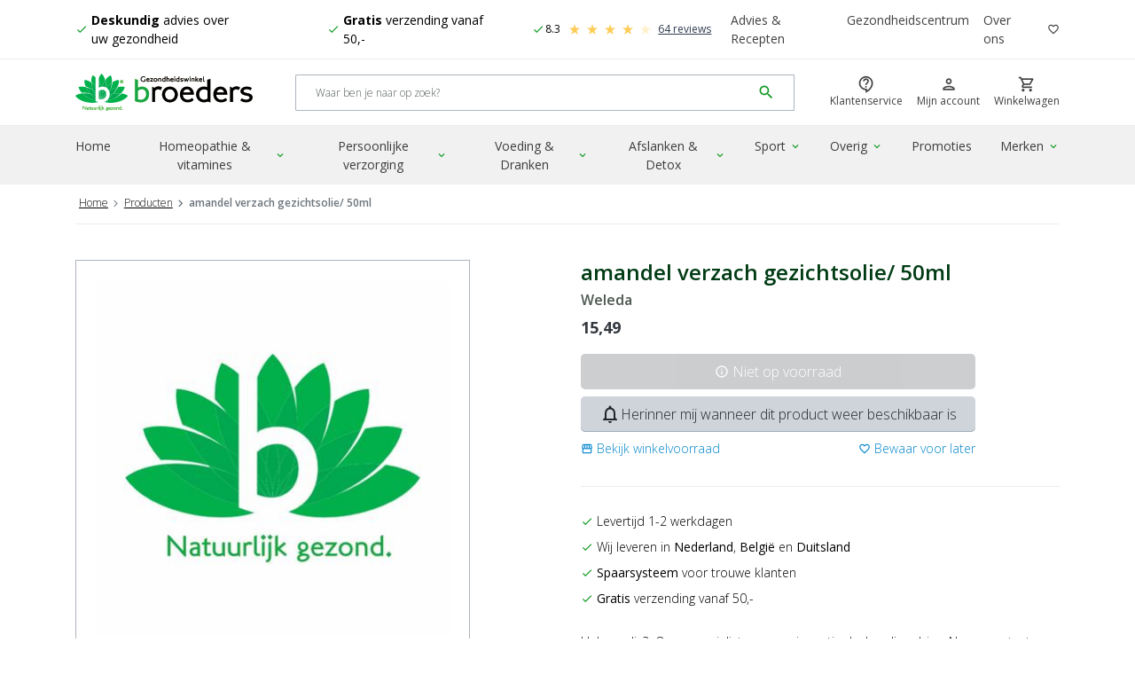

--- FILE ---
content_type: text/html
request_url: https://www.broedersgezondheidswinkel.be/p/amandel-verzach-gezichtsolie-50ml
body_size: 23711
content:


<!DOCTYPE html>

<!--[if lt IE 7]><html lang="nl-BE" class="no-js lt-ie9 lt-ie8 lt-ie7"> <![endif]-->
<!--[if IE 7]><html lang="nl-BE" class="no-js lt-ie9 lt-ie8"> <![endif]-->
<!--[if IE 8]><html lang="nl-BE" class="no-js lt-ie9"> <![endif]-->
<!--[if gt IE 8]><!--> <html lang="nl-BE" class="no-js"> <!--<![endif]-->

<head><!-- Rendered by CVL16 on 22-01-2026 22:28:12 using ASP.product_aspx -->


<!-- RECAPTCHA V3 --><script>
    window.recaptchaCallback = function() {
        if (window.grecaptcha) {
            var loc = location.pathname;

            if(loc === "/"){
                loc = "/home"
            }

            var gloc = loc.replace(/\/|-/g, "_").substr(1);
	
            window.grecaptcha.execute('6LcOkMAUAAAAAFPmBwe3TzJzkg3k6zXar5CwudUI', {
                action: gloc
            }).then(function(token) {
                var url = '/api/g/recaptcha';
                var xhr = new XMLHttpRequest();
                xhr.open('GET', url + '?token=' + token, true);
                xhr.onreadystatechange = function(data) {
                    if (this.readyState === XMLHttpRequest.DONE && this.status === 200) {
                        /*
                        var responseJson = JSON.parse(xhr.response);
                        window.dataLayer.push({
                            event: 'recaptcha',
                            recaptchaAnswer: responseJson.status,
                            recaptchaScore: responseJson.recaptcha.score
                        });
                        */
                        var responseJson = JSON.parse(xhr.response);
                        console.log(responseJson)
                    }
                }

                xhr.send();
            });
        }
    };
</script>
<!-- End RECAPTCHA V3 -->
<!--dataLayer-->
<script>
	window.dataLayer = window.dataLayer || [];
	function gtag() {
		dataLayer.push(null);
		dataLayer.push(arguments);
	}
</script>
<script>var ga_id = "UA-18417483-2";</script>


<!-- Google Tag Manager -->  
	<!-- Google Tag Manager -->
<script>
  !(function () {
    "use strict";
    function l(e) {
      for (
        var t = e, r = 0, n = document.cookie.split(";");
        r < n.length;
        r++
      ) {
        var o = n[r].split("=");
        if (o[0].trim() === t) return o[1];
      }
    }
    function s(e) {
      return localStorage.getItem(e);
    }
    function u(e) {
      return window[e];
    }
    function A(e, t) {
      e = document.querySelector(e);
      return t
        ? null == e
          ? void 0
          : e.getAttribute(t)
        : null == e
        ? void 0
        : e.textContent;
    }
    var e = window,
      t = document,
      r = "script",
      n = "dataLayer",
      o = "https://ss.broedersgezondheidswinkel.be",
      a = "https://load.ss.broedersgezondheidswinkel.be",
      i = "eoviqoqvh",
      c = "4g98u=aWQ9R1RNLUtWVlJNS1A%3D&page=3",
      g = "cookie",
      v = "_otp",
      E = "",
      d = !1;
    try {
      var d =
          !!g &&
          ((m = navigator.userAgent),
          !!(m = new RegExp("Version/([0-9._]+)(.*Mobile)?.*Safari.*").exec(
            m
          ))) &&
          16.4 <= parseFloat(m[1]),
        f = "stapeUserId" === g,
        I =
          d && !f
            ? (function (e, t, r) {
                void 0 === t && (t = "");
                var n = {
                    cookie: l,
                    localStorage: s,
                    jsVariable: u,
                    cssSelector: A,
                  },
                  t = Array.isArray(t) ? t : [t];
                if (e && n[e])
                  for (var o = n[e], a = 0, i = t; a < i.length; a++) {
                    var c = i[a],
                      c = r ? o(c, r) : o(c);
                    if (c) return c;
                  }
                else console.warn("invalid uid source", e);
              })(g, v, E)
            : void 0;
      d = d && (!!I || f);
    } catch (e) {
      console.error(e);
    }
    var m = e,
      g =
        ((m[n] = m[n] || []),
        m[n].push({ "gtm.start": new Date().getTime(), event: "gtm.js" }),
        t.getElementsByTagName(r)[0]),
      v = I ? "&bi=" + encodeURIComponent(I) : "",
      E = t.createElement(r),
      f =
        (d && (i = 8 < i.length ? i.replace(/([a-z]{8}$)/, "kp$1") : "kp" + i),
        !d && a ? a : o);
    (E.async = !0),
      (E.src = f + "/" + i + ".js?" + c + v),
      null != (e = g.parentNode) && e.insertBefore(E, g);
  })();
</script>
<!-- End Google Tag Manager -->


<!-- End Google Tag Manager --><meta charset="utf-8"/><meta content="IE=edge,chrome=1" http-equiv="X-UA-Compatible"/><title>
	amandel verzach gezichtsolie/ 50ml | Broeders Gezondheidswinkel BE
</title><meta content="width=device-width, initial-scale=1.0, maximum-scale=1.0, user-scalable=no" name="viewport"/><meta content="yes" name="apple-mobile-web-app-capable"/>




		

	<link rel="alternate" hreflang="nl-BE" href="https://www.broedersgezondheidswinkel.be/p/amandel-verzach-gezichtsolie-50ml" />
	
	
	<link rel="alternate" hreflang="x-default" href="https://www.broedersgezondheidswinkel.be/p/amandel-verzach-gezichtsolie-50ml" />
<link href="https://fonts.googleapis.com/css?family=Open+Sans:300,400,600,700,800" rel="stylesheet" /><link href="https://fonts.googleapis.com/icon?family=Material+Icons" rel="stylesheet" /><link href="https://fonts.googleapis.com/icon?family=Material+Icons+Outlined" rel="stylesheet" /><link rel="stylesheet" type="text/css" href="/themes/broeders/css/styles.min.css?v=30.4" /><link rel="apple-touch-icon" sizes="57x57" href="/apple-icon-57x57.png" /><link rel="apple-touch-icon" sizes="60x60" href="/apple-icon-60x60.png" /><link rel="apple-touch-icon" sizes="72x72" href="/apple-icon-72x72.png" /><link rel="apple-touch-icon" sizes="76x76" href="/apple-icon-76x76.png" /><link rel="apple-touch-icon" sizes="114x114" href="/apple-icon-114x114.png" /><link rel="apple-touch-icon" sizes="120x120" href="/apple-icon-120x120.png" /><link rel="apple-touch-icon" sizes="144x144" href="/apple-icon-144x144.png" /><link rel="apple-touch-icon" sizes="152x152" href="/apple-icon-152x152.png" /><link rel="apple-touch-icon" sizes="180x180" href="/apple-icon-180x180.png" /><link rel="icon" sizes="192x192" type="image/png" href="/android-icon-192x192.png" /><link rel="icon" sizes="32x32" type="image/png" href="/favicon-32x32.png" /><link rel="icon" sizes="96x96" type="image/png" href="/favicon-96x96.png" /><link rel="icon" sizes="16x16" type="image/png" href="/favicon-16x16.png" /><link href="/manifest.json" rel="manifest" /><meta content="#ffffff" name="msapplication-TileColor"/><meta content="/ms-icon-144x144.png" name="msapplication-TileImage"/><meta content="#ffffff" name="theme-color"/><script src="https://cdnjs.cloudflare.com/ajax/libs/jquery/3.6.0/jquery.min.js" integrity="sha512-894YE6QWD5I59HgZOGReFYm4dnWc1Qt5NtvYSaNcOP+u1T9qYdvdihz0PPSiiqn/+/3e7Jo4EaG7TubfWGUrMQ==" crossorigin="anonymous" referrerpolicy="no-referrer"></script>


	<link type='text/css' rel="stylesheet" href="/plugins/fancybox/jquery.fancybox.css">
  	<link type='text/css' rel="stylesheet" href="/themes/broeders/css/pages/productpage.min.css?v=1.3">
	
	
	
	
	
	
	

	<style>
		.price-overlay {
			position: absolute;
			top: 0;
			left: 0;
			width: 100%;
			height: 100%;
			background: rgba(255, 255, 255, 0.7);
			display: flex;
			justify-content: center;
			align-items: center;
			z-index: 50;
			border-radius: 8px; /* adjust to match your design */
		}

		.price-overlay .spinner {
			width: 28px;
			height: 28px;
			border: 3px solid #ccc;
			border-top-color: #333;
			border-radius: 50%;
			animation: spin 0.6s linear infinite;
		}

		@keyframes spin {
			to { transform: rotate(360deg); }
		}

		.ot-Price {
			position: relative; /* required so overlay positions correctly */
		}
	</style>
	<!-- Start Shop2market Product page Configuration -->
	<script type="text/javascript">
    	window.s2m_configuration = {};
    	window.s2m_configuration.s2m_page = "product";
    	
		
  		window.s2m_configuration.s2m_product_id = "1154630";
    	window.s2m_configuration.s2m_product_name = "amandel verzach gezichtsolie/ 50ml";
    	window.s2m_configuration.s2m_amount_1 = "15.49";
  	</script>
  	<!-- End Shop2market Product page Configuration -->
  
	
	<script type="application/ld+json" data-product="true">
		{
"@context": "http://schema.org/",
"@type": "Product",
"name": "amandel verzach gezichtsolie/ 50ml",
"image": "https://www.broedersgezondheidswinkel.be/images/ot/.400x400.90.Lanczos3.no.no.0",
"description": "",
"sku": "1154630",
"gtin13": "2200011546308",
"brand": {
  "@type": "Brand",
  "name": "Weleda"
},
"offers": {
  "@type": "Offer",
  "url": "https://www.broedersgezondheidswinkel.be/p/amandel-verzach-gezichtsolie-50ml",
  "priceCurrency": "EUR",
  "price": "15.49",
  "itemCondition": "https://schema.org/NewCondition",
  "availability": "http://schema.org/OutOfStock"
  }
}


	</script>
<link rel="canonical" href="https://www.broedersgezondheidswinkel.be/p/amandel-verzach-gezichtsolie-50ml" />
<meta name="description" content="Shop Weleda amandel verzach gezichtsolie/ 50ml gemakkelijk online bij Broeders Gezondheidswinkel. ✔ Gratis verzending vanaf 50,-" />
<style type="text/css">#ctl00_contentFooterPlaceholder_doormatPlaceholder_ctl28{width:150px;}</style></head>

<body class="ot-body">

	<!-- Google Tag Manager (noscript) -->
<noscript><iframe src="https://load.ss.broedersgezondheidswinkel.be/ns.html?id=GTM-KVVRMKP" height="0" width="0" style="display:none;visibility:hidden"></iframe></noscript>
<!-- End Google Tag Manager (noscript) -->





<!--[if lt IE 8]>
  <p>You are using an <strong>outdated</strong> browser. Please <a href='//browsehappy.com/'>upgrade your browser</a>.</p>
<![endif]-->












  


<header class="header js-header fixed-top">
  	
  	<div class="collapse show">
		<nav class="navbar navbar-expand-lg navbar-light bg-white ot-TopNav js-header__topbar">
			<div class="container">
				<!-- USP'S - XS & SM -->
				
					<div id="carouselUspList" class="carousel carousel--topbar slide d-flex d-md-none" data-ride="carousel">
						<div class="carousel-inner">
					
					<div class="carousel-item active">
						<span class="d-flex align-items-center justify-content-center list-group--clean">
							<i class="material-icons-outlined ot-Icon--left ot-Icon--green">check</i>
							<p><strong>Deskundig</strong> advies over uw&nbsp;gezondheid</p>
						</span>
					</div>
					
					<div class="carousel-item">
						<span class="d-flex align-items-center justify-content-center list-group--clean">
							<i class="material-icons-outlined ot-Icon--left ot-Icon--green">check</i>
							<p><span><strong>Gratis</strong>&nbsp;verzending vanaf 50,-</span></p>

						</span>
					</div>
					
							  
								<div class="carousel-item">
									<span class="d-flex align-items-center justify-content-center list-group--clean ot-ReviewBar">
										<i class="material-icons-outlined ot-Icon--left ot-Icon--green">check</i>
										<!-- Feedback Company Widget "Bar" -->
										<script type="text/javascript" id="__fbcw__d9b6ee1f-93f4-472e-babd-57f97cf55843">
											"use strict";
											
											!function(){
												window.FeedbackCompanyWidgets=window.FeedbackCompanyWidgets||{queue:[],loaders:[
												]};var options={uuid:"d9b6ee1f-93f4-472e-babd-57f97cf55843",version:"1.2.1",prefix:""};if(
												void 0===window.FeedbackCompanyWidget){if(
												window.FeedbackCompanyWidgets.queue.push(options),!document.getElementById(
												"__fbcw_FeedbackCompanyWidget")){var scriptTag=document.createElement("script")
												;scriptTag.onload=function(){if(window.FeedbackCompanyWidget)for(
												;0<window.FeedbackCompanyWidgets.queue.length;
												)options=window.FeedbackCompanyWidgets.queue.pop(),
												window.FeedbackCompanyWidgets.loaders.push(
												new window.FeedbackCompanyWidgetLoader(options))},
												scriptTag.id="__fbcw_FeedbackCompanyWidget",
												scriptTag.src="https://www.feedbackcompany.com/includes/widgets/feedback-company-widget.min.js"
												,document.body.appendChild(scriptTag)}
												}else window.FeedbackCompanyWidgets.loaders.push(
												new window.FeedbackCompanyWidgetLoader(options))
											}();
										</script>
										<!-- End Feedback Company Widget "Bar" -->
									</span>
								</div>
							
						</div>
					</div>
					
				<!-- END USP'S - XS & SM -->

				<!-- USP'S - MD & UP -->
				
					<ul class="list-group list-group-horizontal list-group--clean d-none d-md-flex">
					
					<li class="list-group-item d-flex align-items-center pl-0 py-0">
						<i class="material-icons-outlined ot-Icon--left ot-Icon--green">check</i>
						<p><strong>Deskundig</strong> advies over uw&nbsp;gezondheid</p>
					</li>
					
					<li class="list-group-item d-flex align-items-center pl-0 py-0">
						<i class="material-icons-outlined ot-Icon--left ot-Icon--green">check</i>
						<p><span><strong>Gratis</strong>&nbsp;verzending vanaf 50,-</span></p>

					</li>
					
						  
							<li class="list-group-item d-flex align-items-center py-0 ot-ReviewBar">
								
								<i class="material-icons-outlined ot-Icon--left ot-Icon--green">check</i>

								<!-- Feedback Company Widget "Bar" -->
								<script type="text/javascript" id="__fbcw__62b0ba0a-a5f9-4618-8faa-64b9c7900659">
									"use strict";
									
									!function(){
										window.FeedbackCompanyWidgets=window.FeedbackCompanyWidgets||{queue:[],loaders:[
										]};var options={uuid:"62b0ba0a-a5f9-4618-8faa-64b9c7900659",version:"1.2.1",prefix:""};if(
										void 0===window.FeedbackCompanyWidget){if(
										window.FeedbackCompanyWidgets.queue.push(options),!document.getElementById(
										"__fbcw_FeedbackCompanyWidget")){var scriptTag=document.createElement("script")
										;scriptTag.onload=function(){if(window.FeedbackCompanyWidget)for(
										;0<window.FeedbackCompanyWidgets.queue.length;
										)options=window.FeedbackCompanyWidgets.queue.pop(),
										window.FeedbackCompanyWidgets.loaders.push(
										new window.FeedbackCompanyWidgetLoader(options))},
										scriptTag.id="__fbcw_FeedbackCompanyWidget",
										scriptTag.src="https://www.feedbackcompany.com/includes/widgets/feedback-company-widget.min.js"
										,document.body.appendChild(scriptTag)}
										}else window.FeedbackCompanyWidgets.loaders.push(
										new window.FeedbackCompanyWidgetLoader(options))
									}();
								</script>
								<!-- End Feedback Company Widget "Bar" -->
								
								
							</li>
						
					</ul>
					
				<!-- END USP'S - MD & UP -->

				<!-- TOP MENU -->
				
					<ul class="navbar-nav ml-auto d-none d-lg-flex">
					
					<li class="nav-item">
						<a class="nav-link" href="/blog">Advies & Recepten</a>
					</li>
					
					<li class="nav-item">
						<a class="nav-link" href="/gezondheidscentrum">Gezondheidscentrum</a>
					</li>
					
					<li class="nav-item">
						<a class="nav-link" href="/over-ons">Over ons</a>
					</li>
					
						<li class="nav-item d-flex">
							<a class="nav-link pr-0" href="/verlanglijstje">
							<i class="material-icons-outlined ot-Icon ot-Icon--dark">favorite_border</i> 
							</a>
						</li>
						
					</ul>
					
				<!-- END TOP MENU -->
			</div>
		</nav>
	</div>

  <nav class="navbar navbar-expand-lg navbar-light bg-white px-3 ot-MainHeader js-header__main">
    <div class="container">
      <div class="ot-MainHeader__button">
	  	
        <!-- ****** MOBILE HAMURGER MENU BUTTON ****** -->
        <button class="btn mr-2 d-lg-none js-offCanvasMenu" type="button" data-toggle="offcanvas" data-target="#globalNav" aria-controls="globalNav" aria-expanded="false" aria-label="Mobile menu toggle">
          	<i class="material-icons-outlined ot-Icon md-36">menu</i>
			<small class="btn__label">Menu</small>
        </button>
       <!-- ****** END MOBILE HAMURGER MENU BUTTON ****** -->
      </div>
      <div class="ot-MainHeader__logo">
        <a class="navbar-brand ot-MainHeader__logo-wrap" href="/">
          <img class="ot-MainHeader__logo-image" title="Broeders Gezondheidswinkel" alt="Logo Broeders Gezondheidswinkel" src="https://cdn.broedersgezondheidswinkel.nl/images/logo_compressed.svg" />
        </a>
      </div>
      <div class="ot-MainHeader__search collapse show">
        <form class="form-inline">
          <div class="input-group input-group--clean ot-SearchField w-100">
            <input type="search" class="form-control search-query ot-SearchField__input border-right-0 h-100 font-xs" placeholder="Waar ben je naar op zoek?" aria-label="Search" aria-describedby="#search-icon-button" id="search" />
            <div class="input-group-append">
              <button class="btn btn-outline-gray ot-SearchField__button p-2 js-btn-reset-search border-left-0 js-btn-reset-input" type="button"><i class="material-icons-outlined ot-Icon font-lg">highlight_off</i></button>
              <button class="btn text-primary ot-SearchField__button py-2 pl-2 border-left-0 js-btn-search" type="button" id="search-icon-button" data-toggle="tooltip" title="Nu zoeken"><i class="material-icons-outlined ot-Icon font-lg">search</i></button>
            </div>
            <!-- Start Sooqr.com on-site search and navigation code -->
			<script type="text/javascript">
				var sooqrAccount = '120579';
				var sooqrUUID = '49658350-d393-4866-9f7a-31aae63e2735';
				;(function(p,l,o,w,i,n,g) {
					p.GlobalSpotlerNamespace=p.GlobalSpotlerNamespace||[];
					if (p.GlobalSpotlerNamespace.indexOf(i)===-1) {
					p.GlobalSpotlerNamespace.push(i);
					p[i]=function(){
						(p[i].q=p[i].q||[]).push(arguments)
					};
					p[i].q=p[i].q||[];
					n=l.createElement(o);
					g=l.getElementsByTagName(o)[0];
					n.defer=1;
					n.src=w;
					g.parentNode.insertBefore(n,g)
					}
				}(window,document,"script","https://assets.spotlersearch.com/custom/customers/" + sooqrUUID + "/snippet.js","spotler_search"));
			</script>
         	<!-- End Sooqr.com on-site search and navigation code -->
          </div>
          <div id="searchresults" class="search-popup collapse hideFade w-100 position-relative"></div>
          <script id="instant-search-template" type="text/x-handlebars-template">
            <div class="ot-InstantSearch">
            {{#if results}}
              <div class="ot-InstantSearch__body">
              {{#each results}}
                <a href="{{url}}">
                  <div class="media py-2 border-bottom">
                    {{#if imageurl}}
                      <img class="img-fluid mr-3 media__image media__image--small" title="{{BrandTitle}} {{Title}}" alt="{{BrandTitle}} {{Title}}" src="{{imagecdnpath}}/images/ot/{{imageurl}}.65x65.90{{imageextension}}"/>
                    {{else}}
                      <img class="img-fluid mr-3 media__image media__image--small" title="{{BrandTitle}} {{Title}}" alt="{{BrandTitle}} {{Title}}" src="{{imagecdnpath}}/images/default-product.jpg">
                    {{/if}}
                    <div class="media-body">
                      <h5 class="mt-0">{{title}}</h5>
                      {{#if SalePrice }}
                      <div class="ot-Price">
                        {{#if FromPrice }}
                        <span class="ot-Price__from">{{FromPriceFormatted}}</span>
                        {{/if}}
                        <span class="ot-Price__for">{{SalePriceWhole}},{{SalePriceCents}}</span>
                      </div>
                      {{/if}}
                    </div>
                  </div>
                </a>
              {{/each}}
              </div>
              <div class="ot-InstantSearch__footer">
                <a href="/producten?q={{q}}" class="btn btn-primary btn-double">
                  <span class="btn-text">Meer resultaten</span>
                  <span class="btn-icon"><i class="fa fa-angle-right"></i></span>
                </a>
              </div>
              {{else}}
                <div class="ot-InstantSearch__body">
                  <p class="text-muted text-center">Er zijn geen producten gevonden die passen bij uw zoekopdracht</p>
                </div>
              {{/if}}
            </div>
          </script>
        </form>
      </div>
      <div class="ot-MainHeader__account">
        <ul class="navbar-nav ot-UserMenu">
          <li class="nav-item d-none d-lg-block">
            <a class="nav-link" href="/klantenservice">
              <div class="ot-IconTile ot-IconTile--clean">
                <i class="material-icons-outlined ot-IconTile__icon">contact_support</i> 
                <span class="ot-IconTile__label">Klantenservice</span>
              </div>
            </a>
          </li>
          
          
          <li class="nav-item">
            <a class="nav-link require-login" href="#" rel="nofollow">
              <div class="ot-IconTile ot-IconTile--clean">
                <i class="material-icons-outlined ot-IconTile__icon">person</i>
                <span class="ot-IconTile__label">Mijn account</span>
              </div> 
            </a>
          </li>
          <li class="nav-item">
              <a class="nav-link pr-0" href="/winkelwagen">
                <div class="ot-IconTile ot-IconTile--clean">
                  <script class="checkout-cart-template" type="text/x-handlebars-template">
                  {{#if ProductCount}}
                    <span class="badge badge-pill badge-primary badge-items-amount ot-IconTile__badge">{{ProductCount}}</span>
                  {{/if}}
                  </script>
                  <i class="material-icons-outlined ot-IconTile__icon">shopping_cart</i> 
                  <span class="ot-IconTile__label">Winkelwagen</span>
                </div>
              </a>
          </li>
        </ul>
      </div>
    </div>
  </nav>
  <nav class="navbar navbar-expand-lg navbar-light bg-gray-light ot-GlobalNav ot-GlobalNav--mega js-header__global-nav collapse show">
    <div class="container">
	  <!-- ****** GLOBAL NAV ****** -->			
      <div class="offcanvas-collapse navbar-collapse" id="globalNav">
		<header class="bg-lighter w-100 d-flex d-lg-none align-items-center justify-content-end ot-Panel__header ot-Panel__header--sticky">
			<button type="button" data-dismiss="offcanvas" data-target="#globalNav" class="btn btn-light shadow-none rounded-0 py-3 d-flex align-items-center">
				Sluiten<i class="material-icons-outlined ot-Icon--right">clear</i>
			</span>
		</header>
        <ul class="navbar-nav nav-fill js-level-1">
			
			
			
				<li class="nav-item ot-NavItem js-GlobalNavItem">
				
				<!-- * // If IsHomePage * -->
				
					<a class="nav-link js-nav-link-home" href="/">
						Home
					</a>	
				

				<!-- * // Else * -->
				
				
				</li>
				
			


			
			
          	
                
                <li class="nav-item ot-NavItem dropdown dropdown--mega js-hover-dropdown">
					<a class="nav-link dropdown-toggle" data-toggle="dropdown" data-id="navbarDropdownMenuLink_vitamines-supplementen" href="/vitamines-supplementen">
						Homeopathie & vitamines<i class="material-icons-outlined ot-Icon ot-Icon--right ot-Icon--green">expand_more</i>
					</a>
                  		<div class="dropdown-menu" aria-labelledby="navbarDropdownMenuLink_vitamines-supplementen">
                    	<div class="container">
                      		<ul class="row no-gutters ot-dropdown-menu-list js-level-2 js-sublevel">
								<a class="d-block d-md-none ot-Category-link" href="/vitamines-supplementen">
									Bekijk alle Homeopathie & vitamines
								</a>

								
									<li class="col-lg-2 ot-MenuList">
										<a class="ot-MenuList__header" href="/vitamines-supplementen/homeopathie">
											Homeopathie & Fytotherapie
										</a>
										<ul class="nav flex-column ot-MenuList__wrap js-level-3 js-sublevel">
											
												<li class="nav-item ot-MenuList__item">
													<a class="nav-link ot-MenuList__link text-reset link-neutral justify-content-start" href="/vitamines-supplementen/homeopathie/enkelvoudig">
														Enkelvoudige homeopathie
													</a>
												</li>
												
												<li class="nav-item ot-MenuList__item">
													<a class="nav-link ot-MenuList__link text-reset link-neutral justify-content-start" href="/vitamines-supplementen/homeopathie/complex-homeopathie">
														Complexe homeopathie
													</a>
												</li>
												
												<li class="nav-item ot-MenuList__item">
													<a class="nav-link ot-MenuList__link text-reset link-neutral justify-content-start" href="/vitamines-supplementen/homeopathie/fytotherapie">
														Fytotherapie
													</a>
												</li>
												
												<li class="nav-item ot-MenuList__item">
													<a class="nav-link ot-MenuList__link text-reset link-neutral justify-content-start" href="/vitamines-supplementen/homeopathie/kruiden">
														Kruiden
													</a>
												</li>
												
												<li class="nav-item ot-MenuList__item">
													<a class="nav-link ot-MenuList__link text-reset link-neutral justify-content-start" href="/vitamines-supplementen/homeopathie/celzouten">
														Schüssler Celzouten
													</a>
												</li>
												
										</ul>
										<a class="d-block ot-MenuList__footer-link" href="/vitamines-supplementen/homeopathie">
											Bekijk alle Homeopathie & Fytotherapie
										</a>
									</li>
									
									<li class="col-lg-2 ot-MenuList">
										<a class="ot-MenuList__header" href="/vitamines-supplementen/mineralen">
											Mineralen
										</a>
										<ul class="nav flex-column ot-MenuList__wrap js-level-3 js-sublevel">
											
												<li class="nav-item ot-MenuList__item">
													<a class="nav-link ot-MenuList__link text-reset link-neutral justify-content-start" href="/vitamines-supplementen/mineralen/calcium">
														Calcium
													</a>
												</li>
												
												<li class="nav-item ot-MenuList__item">
													<a class="nav-link ot-MenuList__link text-reset link-neutral justify-content-start" href="/vitamines-supplementen/mineralen/chloride">
														Chloride
													</a>
												</li>
												
												<li class="nav-item ot-MenuList__item">
													<a class="nav-link ot-MenuList__link text-reset link-neutral justify-content-start" href="/vitamines-supplementen/mineralen/chroom">
														Chroom
													</a>
												</li>
												
												<li class="nav-item ot-MenuList__item">
													<a class="nav-link ot-MenuList__link text-reset link-neutral justify-content-start" href="/vitamines-supplementen/mineralen/fluoride">
														Fluoride
													</a>
												</li>
												
												<li class="nav-item ot-MenuList__item">
													<a class="nav-link ot-MenuList__link text-reset link-neutral justify-content-start" href="/vitamines-supplementen/mineralen/fosfor">
														Fosfor
													</a>
												</li>
												
										</ul>
										<a class="d-block ot-MenuList__footer-link" href="/vitamines-supplementen/mineralen">
											Bekijk alle Mineralen
										</a>
									</li>
									
									<li class="col-lg-2 ot-MenuList">
										<a class="ot-MenuList__header" href="/vitamines-supplementen/vitamines">
											Vitamines
										</a>
										<ul class="nav flex-column ot-MenuList__wrap js-level-3 js-sublevel">
											
												<li class="nav-item ot-MenuList__item">
													<a class="nav-link ot-MenuList__link text-reset link-neutral justify-content-start" href="/vitamines-supplementen/vitamines/multivitamines">
														Multivitamines
													</a>
												</li>
												
												<li class="nav-item ot-MenuList__item">
													<a class="nav-link ot-MenuList__link text-reset link-neutral justify-content-start" href="/vitamines-supplementen/vitamines/b12">
														Vitamine B12
													</a>
												</li>
												
												<li class="nav-item ot-MenuList__item">
													<a class="nav-link ot-MenuList__link text-reset link-neutral justify-content-start" href="/vitamines-supplementen/vitamines/c">
														Vitamine C
													</a>
												</li>
												
												<li class="nav-item ot-MenuList__item">
													<a class="nav-link ot-MenuList__link text-reset link-neutral justify-content-start" href="/vitamines-supplementen/vitamines/d">
														Vitamine D
													</a>
												</li>
												
												<li class="nav-item ot-MenuList__item">
													<a class="nav-link ot-MenuList__link text-reset link-neutral justify-content-start" href="/vitamines-supplementen/vitamines/k">
														Vitamine K
													</a>
												</li>
												
										</ul>
										<a class="d-block ot-MenuList__footer-link" href="/vitamines-supplementen/vitamines">
											Bekijk alle Vitamines
										</a>
									</li>
									
									<li class="col-lg-2 ot-MenuList">
										<a class="ot-MenuList__header" href="/vitamines-supplementen/voedingssupplementen">
											Voedingssupplementen 
										</a>
										<ul class="nav flex-column ot-MenuList__wrap js-level-3 js-sublevel">
											
												<li class="nav-item ot-MenuList__item">
													<a class="nav-link ot-MenuList__link text-reset link-neutral justify-content-start" href="/vitamines-supplementen/supplementen/cbd">
														CBD
													</a>
												</li>
												
												<li class="nav-item ot-MenuList__item">
													<a class="nav-link ot-MenuList__link text-reset link-neutral justify-content-start" href="/vitamines-supplementen/supplementen/echinacea">
														Echinacea 
													</a>
												</li>
												
												<li class="nav-item ot-MenuList__item">
													<a class="nav-link ot-MenuList__link text-reset link-neutral justify-content-start" href="/vitamines-supplementen/supplementen/glucosamine-chondroitine-msm">
														Glucosamine
													</a>
												</li>
												
												<li class="nav-item ot-MenuList__item">
													<a class="nav-link ot-MenuList__link text-reset link-neutral justify-content-start" href="/vitamines-supplementen/voedingssupplementen/resveratrol">
														Resveratrol
													</a>
												</li>
												
												<li class="nav-item ot-MenuList__item">
													<a class="nav-link ot-MenuList__link text-reset link-neutral justify-content-start" href="/vitamines-supplementen/supplementen/rode-gist-rijst">
														Rode gist rijst 
													</a>
												</li>
												
										</ul>
										<a class="d-block ot-MenuList__footer-link" href="/vitamines-supplementen/voedingssupplementen">
											Bekijk alle Voedingssupplementen 
										</a>
									</li>
									
                      		</ul>

							<div class="row no-gutters w-100 d-none d-lg-block">
								<div class="col-12 border-top pt-3">
									<p>Deskundig advies nodig? Neem contact op met onze klantenservice of kijk op advies &amp; informatie.</p>
								</div>
							</div>
                    	</div>
                  	</div>
                </li>
            	
                
                <li class="nav-item ot-NavItem dropdown dropdown--mega js-hover-dropdown">
					<a class="nav-link dropdown-toggle" data-toggle="dropdown" data-id="navbarDropdownMenuLink_persoonlijke-verzorging" href="/persoonlijke-verzorging">
						Persoonlijke verzorging<i class="material-icons-outlined ot-Icon ot-Icon--right ot-Icon--green">expand_more</i>
					</a>
                  		<div class="dropdown-menu" aria-labelledby="navbarDropdownMenuLink_persoonlijke-verzorging">
                    	<div class="container">
                      		<ul class="row no-gutters ot-dropdown-menu-list js-level-2 js-sublevel">
								<a class="d-block d-md-none ot-Category-link" href="/persoonlijke-verzorging">
									Bekijk alle Persoonlijke verzorging
								</a>

								
									<li class="col-lg-2 ot-MenuList">
										<a class="ot-MenuList__header" href="/persoonlijke-verzorging/baby-peuter">
											Baby & Peuter
										</a>
										<ul class="nav flex-column ot-MenuList__wrap js-level-3 js-sublevel">
											
												<li class="nav-item ot-MenuList__item">
													<a class="nav-link ot-MenuList__link text-reset link-neutral justify-content-start" href="/persoonlijke-verzorging/baby-peuter/bad-douche">
														Bad & douche
													</a>
												</li>
												
												<li class="nav-item ot-MenuList__item">
													<a class="nav-link ot-MenuList__link text-reset link-neutral justify-content-start" href="/persoonlijke-verzorging/baby-peuter/haarverzorging">
														Haarverzorging
													</a>
												</li>
												
												<li class="nav-item ot-MenuList__item">
													<a class="nav-link ot-MenuList__link text-reset link-neutral justify-content-start" href="/persoonlijke-verzorging/baby-peuter/lichaamsverzorging">
														Lichaamsverzorging
													</a>
												</li>
												
												<li class="nav-item ot-MenuList__item">
													<a class="nav-link ot-MenuList__link text-reset link-neutral justify-content-start" href="/persoonlijke-verzorging/baby-peuter/moeder-kind">
														Moeder & kind
													</a>
												</li>
												
												<li class="nav-item ot-MenuList__item">
													<a class="nav-link ot-MenuList__link text-reset link-neutral justify-content-start" href="/persoonlijke-verzorging/baby-peuter/voeding">
														Voeding
													</a>
												</li>
												
										</ul>
										<a class="d-block ot-MenuList__footer-link" href="/persoonlijke-verzorging/baby-peuter">
											Bekijk alle Baby & Peuter
										</a>
									</li>
									
									<li class="col-lg-2 ot-MenuList">
										<a class="ot-MenuList__header" href="/persoonlijke-verzorging/cosmetica">
											Cosmetica
										</a>
										<ul class="nav flex-column ot-MenuList__wrap js-level-3 js-sublevel">
											
												<li class="nav-item ot-MenuList__item">
													<a class="nav-link ot-MenuList__link text-reset link-neutral justify-content-start" href="/persoonlijke-verzorging/cosmetica/lippen">
														Lippen
													</a>
												</li>
												
												<li class="nav-item ot-MenuList__item">
													<a class="nav-link ot-MenuList__link text-reset link-neutral justify-content-start" href="/persoonlijke-verzorging/cosmetica/nagels">
														Nagels
													</a>
												</li>
												
												<li class="nav-item ot-MenuList__item">
													<a class="nav-link ot-MenuList__link text-reset link-neutral justify-content-start" href="/persoonlijke-verzorging/cosmetica/ogen">
														Ogen
													</a>
												</li>
												
												<li class="nav-item ot-MenuList__item">
													<a class="nav-link ot-MenuList__link text-reset link-neutral justify-content-start" href="/persoonlijke-verzorging/cosmetica/reiniging">
														Reiniging
													</a>
												</li>
												
												<li class="nav-item ot-MenuList__item">
													<a class="nav-link ot-MenuList__link text-reset link-neutral justify-content-start" href="/persoonlijke-verzorging/cosmetica/teint">
														Teint
													</a>
												</li>
												
										</ul>
										<a class="d-block ot-MenuList__footer-link" href="/persoonlijke-verzorging/cosmetica">
											Bekijk alle Cosmetica
										</a>
									</li>
									
									<li class="col-lg-2 ot-MenuList">
										<a class="ot-MenuList__header" href="/persoonlijke-verzorging/gezichtsverzorging">
											Gezichtsverzorging
										</a>
										<ul class="nav flex-column ot-MenuList__wrap js-level-3 js-sublevel">
											
												<li class="nav-item ot-MenuList__item">
													<a class="nav-link ot-MenuList__link text-reset link-neutral justify-content-start" href="/persoonlijke-verzorging/gezichtsverzorging/anti-aging">
														Anti-aging
													</a>
												</li>
												
												<li class="nav-item ot-MenuList__item">
													<a class="nav-link ot-MenuList__link text-reset link-neutral justify-content-start" href="/persoonlijke-verzorging/gezichtsverzorging/dagcreme">
														Dagcrème 
													</a>
												</li>
												
												<li class="nav-item ot-MenuList__item">
													<a class="nav-link ot-MenuList__link text-reset link-neutral justify-content-start" href="/persoonlijke-verzorging/gezichtsverzorging/nachtcreme">
														Nachtcrème
													</a>
												</li>
												
												<li class="nav-item ot-MenuList__item">
													<a class="nav-link ot-MenuList__link text-reset link-neutral justify-content-start" href="/persoonlijke-verzorging/gezichtsverzorging/gezichtsreiniging">
														Gezichtsreiniging
													</a>
												</li>
												
												<li class="nav-item ot-MenuList__item">
													<a class="nav-link ot-MenuList__link text-reset link-neutral justify-content-start" href="/persoonlijke-verzorging/gezichtsverzorging/serums">
														Serums
													</a>
												</li>
												
										</ul>
										<a class="d-block ot-MenuList__footer-link" href="/persoonlijke-verzorging/gezichtsverzorging">
											Bekijk alle Gezichtsverzorging
										</a>
									</li>
									
									<li class="col-lg-2 ot-MenuList">
										<a class="ot-MenuList__header" href="/persoonlijke-verzorging/haarverzorging">
											Haarverzorging
										</a>
										<ul class="nav flex-column ot-MenuList__wrap js-level-3 js-sublevel">
											
												<li class="nav-item ot-MenuList__item">
													<a class="nav-link ot-MenuList__link text-reset link-neutral justify-content-start" href="/persoonlijke-verzorging/haarverzorging/conditioner">
														Conditioner
													</a>
												</li>
												
												<li class="nav-item ot-MenuList__item">
													<a class="nav-link ot-MenuList__link text-reset link-neutral justify-content-start" href="/persoonlijke-verzorging/haarverzorging/haarkleuring">
														Haarkleuring
													</a>
												</li>
												
												<li class="nav-item ot-MenuList__item">
													<a class="nav-link ot-MenuList__link text-reset link-neutral justify-content-start" href="/persoonlijke-verzorging/haarverzorging/haarstyling">
														Haarstyling producten online kopen
													</a>
												</li>
												
												<li class="nav-item ot-MenuList__item">
													<a class="nav-link ot-MenuList__link text-reset link-neutral justify-content-start" href="/persoonlijke-verzorging/haarverzorging/hoofdluis">
														Hoofdluismiddelen & - shampoo
													</a>
												</li>
												
												<li class="nav-item ot-MenuList__item">
													<a class="nav-link ot-MenuList__link text-reset link-neutral justify-content-start" href="/persoonlijke-verzorging/haarverzorging/shampoo">
														Shampoo
													</a>
												</li>
												
										</ul>
										<a class="d-block ot-MenuList__footer-link" href="/persoonlijke-verzorging/haarverzorging">
											Bekijk alle Haarverzorging
										</a>
									</li>
									
									<li class="col-lg-2 ot-MenuList">
										<a class="ot-MenuList__header" href="/persoonlijke-verzorging/lichaamsverzorging">
											Lichaamsverzorging
										</a>
										<ul class="nav flex-column ot-MenuList__wrap js-level-3 js-sublevel">
											
												<li class="nav-item ot-MenuList__item">
													<a class="nav-link ot-MenuList__link text-reset link-neutral justify-content-start" href="/persoonlijke-verzorging/lichaamsverzorging/bad-douche">
														Bad & douche
													</a>
												</li>
												
												<li class="nav-item ot-MenuList__item">
													<a class="nav-link ot-MenuList__link text-reset link-neutral justify-content-start" href="/persoonlijke-verzorging/lichaamsverzorging/deodorant">
														Deodorant
													</a>
												</li>
												
												<li class="nav-item ot-MenuList__item">
													<a class="nav-link ot-MenuList__link text-reset link-neutral justify-content-start" href="/persoonlijke-verzorging/lichaamsverzorging/handcreme">
														Handcrème
													</a>
												</li>
												
												<li class="nav-item ot-MenuList__item">
													<a class="nav-link ot-MenuList__link text-reset link-neutral justify-content-start" href="/persoonlijke-verzorging/lichaamsverzorging/scheren-ontharen">
														Scheren & ontharen
													</a>
												</li>
												
												<li class="nav-item ot-MenuList__item">
													<a class="nav-link ot-MenuList__link text-reset link-neutral justify-content-start" href="/persoonlijke-verzorging/lichaamsverzorging/voetcreme">
														Voetcrème
													</a>
												</li>
												
										</ul>
										<a class="d-block ot-MenuList__footer-link" href="/persoonlijke-verzorging/lichaamsverzorging">
											Bekijk alle Lichaamsverzorging
										</a>
									</li>
									
									<li class="col-lg-2 ot-MenuList">
										<a class="ot-MenuList__header" href="/persoonlijke-verzorging/zonverzorging">
											Zonverzorging
										</a>
										<ul class="nav flex-column ot-MenuList__wrap js-level-3 js-sublevel">
											
												<li class="nav-item ot-MenuList__item">
													<a class="nav-link ot-MenuList__link text-reset link-neutral justify-content-start" href="/persoonlijke-verzorging/zonverzorging/after-sun">
														After sun
													</a>
												</li>
												
												<li class="nav-item ot-MenuList__item">
													<a class="nav-link ot-MenuList__link text-reset link-neutral justify-content-start" href="/persoonlijke-verzorging/zonverzorging/zonneallergie">
														Zonneallergie
													</a>
												</li>
												
												<li class="nav-item ot-MenuList__item">
													<a class="nav-link ot-MenuList__link text-reset link-neutral justify-content-start" href="/persoonlijke-verzorging/zonverzorging/zonnebrandcreme-spray">
														Zonnebrandcrème & -spray
													</a>
												</li>
												
												<li class="nav-item ot-MenuList__item">
													<a class="nav-link ot-MenuList__link text-reset link-neutral justify-content-start" href="/persoonlijke-verzorging/zonverzorging/haarverzorging">
														Haarverzorging
													</a>
												</li>
												
												<li class="nav-item ot-MenuList__item">
													<a class="nav-link ot-MenuList__link text-reset link-neutral justify-content-start" href="/persoonlijke-verzorging/zonverzorging/zelfbruiners">
														Zelfbruiners
													</a>
												</li>
												
										</ul>
										<a class="d-block ot-MenuList__footer-link" href="/persoonlijke-verzorging/zonverzorging">
											Bekijk alle Zonverzorging
										</a>
									</li>
									
                      		</ul>

							<div class="row no-gutters w-100 d-none d-lg-block">
								<div class="col-12 border-top pt-3">
									<p>Deskundig advies nodig? Neem contact op met onze klantenservice of kijk op advies &amp; informatie.</p>
								</div>
							</div>
                    	</div>
                  	</div>
                </li>
            	
                
                <li class="nav-item ot-NavItem dropdown dropdown--mega js-hover-dropdown">
					<a class="nav-link dropdown-toggle" data-toggle="dropdown" data-id="navbarDropdownMenuLink_voeding-dranken" href="/voeding-dranken">
						Voeding & Dranken <i class="material-icons-outlined ot-Icon ot-Icon--right ot-Icon--green">expand_more</i>
					</a>
                  		<div class="dropdown-menu" aria-labelledby="navbarDropdownMenuLink_voeding-dranken">
                    	<div class="container">
                      		<ul class="row no-gutters ot-dropdown-menu-list js-level-2 js-sublevel">
								<a class="d-block d-md-none ot-Category-link" href="/voeding-dranken">
									Bekijk alle Voeding & Dranken 
								</a>

								
									<li class="col-lg-2 ot-MenuList">
										<a class="ot-MenuList__header" href="/voeding-dranken/dieetvoeding">
											Dieetvoeding
										</a>
										<ul class="nav flex-column ot-MenuList__wrap js-level-3 js-sublevel">
											
												<li class="nav-item ot-MenuList__item">
													<a class="nav-link ot-MenuList__link text-reset link-neutral justify-content-start" href="/voeding-dranken/dieetvoeding/glutenvrij">
														Glutenvrij
													</a>
												</li>
												
												<li class="nav-item ot-MenuList__item">
													<a class="nav-link ot-MenuList__link text-reset link-neutral justify-content-start" href="/voeding-dranken/dieetvoeding/koolhydraatarm">
														Koolhydraatarm
													</a>
												</li>
												
												<li class="nav-item ot-MenuList__item">
													<a class="nav-link ot-MenuList__link text-reset link-neutral justify-content-start" href="/voeding-dranken/dieetvoeding/lactosevrij">
														Lactosevrij
													</a>
												</li>
												
												<li class="nav-item ot-MenuList__item">
													<a class="nav-link ot-MenuList__link text-reset link-neutral justify-content-start" href="/voeding-dranken/dieetvoeding/spelt">
														Spelt 
													</a>
												</li>
												
												<li class="nav-item ot-MenuList__item">
													<a class="nav-link ot-MenuList__link text-reset link-neutral justify-content-start" href="/voeding-dranken/dieetvoeding/suikervrij">
														Suikervrij/arm
													</a>
												</li>
												
										</ul>
										<a class="d-block ot-MenuList__footer-link" href="/voeding-dranken/dieetvoeding">
											Bekijk alle Dieetvoeding
										</a>
									</li>
									
									<li class="col-lg-2 ot-MenuList">
										<a class="ot-MenuList__header" href="/voeding-dranken/natuurvoeding">
											Biologische & natuurvoeding
										</a>
										<ul class="nav flex-column ot-MenuList__wrap js-level-3 js-sublevel">
											
												<li class="nav-item ot-MenuList__item">
													<a class="nav-link ot-MenuList__link text-reset link-neutral justify-content-start" href="/voeding-dranken/natuurvoeding/broodbeleg-honing">
														Broodbeleg & honing
													</a>
												</li>
												
												<li class="nav-item ot-MenuList__item">
													<a class="nav-link ot-MenuList__link text-reset link-neutral justify-content-start" href="/voeding-dranken/natuurvoeding/cereals-muesli">
														Cereals & muesli’s
													</a>
												</li>
												
												<li class="nav-item ot-MenuList__item">
													<a class="nav-link ot-MenuList__link text-reset link-neutral justify-content-start" href="/voeding-dranken/natuurvoeding/koude-dranken-sappen">
														Koude Dranken & sappen
													</a>
												</li>
												
												<li class="nav-item ot-MenuList__item">
													<a class="nav-link ot-MenuList__link text-reset link-neutral justify-content-start" href="/voeding-dranken/natuurvoeding/melen-bakmiddelen">
														Meel & bakmiddelen
													</a>
												</li>
												
												<li class="nav-item ot-MenuList__item">
													<a class="nav-link ot-MenuList__link text-reset link-neutral justify-content-start" href="/voeding-dranken/natuurvoeding/olien-vetten">
														Oliën & vetten
													</a>
												</li>
												
										</ul>
										<a class="d-block ot-MenuList__footer-link" href="/voeding-dranken/natuurvoeding">
											Bekijk alle Biologische & natuurvoeding
										</a>
									</li>
									
									<li class="col-lg-2 ot-MenuList">
										<a class="ot-MenuList__header" href="/voeding-dranken/superfoods">
											Raw & Superfoods
										</a>
										<ul class="nav flex-column ot-MenuList__wrap js-level-3 js-sublevel">
											
												<li class="nav-item ot-MenuList__item">
													<a class="nav-link ot-MenuList__link text-reset link-neutral justify-content-start" href="/voeding-dranken/superfoods/bessen">
														Bessen
													</a>
												</li>
												
												<li class="nav-item ot-MenuList__item">
													<a class="nav-link ot-MenuList__link text-reset link-neutral justify-content-start" href="/voeding-dranken/superfoods/pitten-zaden">
														Pitten & zaden
													</a>
												</li>
												
												<li class="nav-item ot-MenuList__item">
													<a class="nav-link ot-MenuList__link text-reset link-neutral justify-content-start" href="/voeding-dranken/superfoods/poeders">
														Poeders
													</a>
												</li>
												
												<li class="nav-item ot-MenuList__item">
													<a class="nav-link ot-MenuList__link text-reset link-neutral justify-content-start" href="/voeding-dranken/superfoods/rauwe-cacao">
														Rauwe Cacao
													</a>
												</li>
												
												<li class="nav-item ot-MenuList__item">
													<a class="nav-link ot-MenuList__link text-reset link-neutral justify-content-start" href="/voeding-dranken/superfoods/zeewier-kelp">
														Zeewier & kelp
													</a>
												</li>
												
										</ul>
										<a class="d-block ot-MenuList__footer-link" href="/voeding-dranken/superfoods">
											Bekijk alle Raw & Superfoods
										</a>
									</li>
									
                      		</ul>

							<div class="row no-gutters w-100 d-none d-lg-block">
								<div class="col-12 border-top pt-3">
									<p>Deskundig advies nodig? Neem contact op met onze klantenservice of kijk op advies &amp; informatie.</p>
								</div>
							</div>
                    	</div>
                  	</div>
                </li>
            	
                
                <li class="nav-item ot-NavItem dropdown dropdown--mega js-hover-dropdown">
					<a class="nav-link dropdown-toggle" data-toggle="dropdown" data-id="navbarDropdownMenuLink_afslanken-detox" href="/afslanken-detox">
						Afslanken & Detox<i class="material-icons-outlined ot-Icon ot-Icon--right ot-Icon--green">expand_more</i>
					</a>
                  		<div class="dropdown-menu" aria-labelledby="navbarDropdownMenuLink_afslanken-detox">
                    	<div class="container">
                      		<ul class="row no-gutters ot-dropdown-menu-list js-level-2 js-sublevel">
								<a class="d-block d-md-none ot-Category-link" href="/afslanken-detox">
									Bekijk alle Afslanken & Detox
								</a>

								
									<li class="col-lg-2 ot-MenuList">
										<a class="ot-MenuList__header" href="/afslanken-detox/afslanken">
											Afslanken
										</a>
										<ul class="nav flex-column ot-MenuList__wrap js-level-3 js-sublevel">
											
												<li class="nav-item ot-MenuList__item">
													<a class="nav-link ot-MenuList__link text-reset link-neutral justify-content-start" href="/afslanken-detox/afslanken/maaltijdvervangers">
														Maaltijdvervangers
													</a>
												</li>
												
												<li class="nav-item ot-MenuList__item">
													<a class="nav-link ot-MenuList__link text-reset link-neutral justify-content-start" href="/afslanken-detox/afslanken/shakes">
														Shakes
													</a>
												</li>
												
												<li class="nav-item ot-MenuList__item">
													<a class="nav-link ot-MenuList__link text-reset link-neutral justify-content-start" href="/afslanken-detox/afslanken/supplementen">
														Afslanksupplementen
													</a>
												</li>
												
												<li class="nav-item ot-MenuList__item">
													<a class="nav-link ot-MenuList__link text-reset link-neutral justify-content-start" href="/afslanken-detox/afslanken/afslankthee">
														Afslankthee
													</a>
												</li>
												
												<li class="nav-item ot-MenuList__item">
													<a class="nav-link ot-MenuList__link text-reset link-neutral justify-content-start" href="/afslanken-detox/afslanken/vetverbranders">
														Vetverbranders
													</a>
												</li>
												
										</ul>
										<a class="d-block ot-MenuList__footer-link" href="/afslanken-detox/afslanken">
											Bekijk alle Afslanken
										</a>
									</li>
									
									<li class="col-lg-2 ot-MenuList">
										<a class="ot-MenuList__header" href="/afslanken-detox/detox">
											Detox
										</a>
										<ul class="nav flex-column ot-MenuList__wrap js-level-3 js-sublevel">
											
												<li class="nav-item ot-MenuList__item">
													<a class="nav-link ot-MenuList__link text-reset link-neutral justify-content-start" href="/afslanken-detox/detox/kuur">
														Detox kuur 
													</a>
												</li>
												
												<li class="nav-item ot-MenuList__item">
													<a class="nav-link ot-MenuList__link text-reset link-neutral justify-content-start" href="/afslanken-detox/detox/pillen">
														Detox pillen
													</a>
												</li>
												
												<li class="nav-item ot-MenuList__item">
													<a class="nav-link ot-MenuList__link text-reset link-neutral justify-content-start" href="/afslanken-detox/detox/detox-pleisters">
														Detox pleisters
													</a>
												</li>
												
												<li class="nav-item ot-MenuList__item">
													<a class="nav-link ot-MenuList__link text-reset link-neutral justify-content-start" href="/afslanken-detox/detox/sapkuur">
														Sapkuur
													</a>
												</li>
												
												<li class="nav-item ot-MenuList__item">
													<a class="nav-link ot-MenuList__link text-reset link-neutral justify-content-start" href="/afslanken-detox/detox/thee">
														Detox thee
													</a>
												</li>
												
										</ul>
										<a class="d-block ot-MenuList__footer-link" href="/afslanken-detox/detox">
											Bekijk alle Detox
										</a>
									</li>
									
                      		</ul>

							<div class="row no-gutters w-100 d-none d-lg-block">
								<div class="col-12 border-top pt-3">
									<p>Deskundig advies nodig? Neem contact op met onze klantenservice of kijk op advies &amp; informatie.</p>
								</div>
							</div>
                    	</div>
                  	</div>
                </li>
            	
                
                <li class="nav-item ot-NavItem dropdown dropdown--mega js-hover-dropdown">
					<a class="nav-link dropdown-toggle" data-toggle="dropdown" data-id="navbarDropdownMenuLink_sport" href="/sport">
						Sport<i class="material-icons-outlined ot-Icon ot-Icon--right ot-Icon--green">expand_more</i>
					</a>
                  		<div class="dropdown-menu" aria-labelledby="navbarDropdownMenuLink_sport">
                    	<div class="container">
                      		<ul class="row no-gutters ot-dropdown-menu-list js-level-2 js-sublevel">
								<a class="d-block d-md-none ot-Category-link" href="/sport">
									Bekijk alle Sport
								</a>

								
									<li class="col-lg-2 ot-MenuList">
										<a class="ot-MenuList__header" href="/sport/aminozuren">
											Aminozuren
										</a>
										<ul class="nav flex-column ot-MenuList__wrap js-level-3 js-sublevel">
											
												<li class="nav-item ot-MenuList__item">
													<a class="nav-link ot-MenuList__link text-reset link-neutral justify-content-start" href="/sport/aminozuren/bcaa">
														BCAA
													</a>
												</li>
												
												<li class="nav-item ot-MenuList__item">
													<a class="nav-link ot-MenuList__link text-reset link-neutral justify-content-start" href="/sport/aminozuren/carnitine">
														Carnitine
													</a>
												</li>
												
												<li class="nav-item ot-MenuList__item">
													<a class="nav-link ot-MenuList__link text-reset link-neutral justify-content-start" href="/sport/aminozuren/complex">
														Aminozuren complex
													</a>
												</li>
												
												<li class="nav-item ot-MenuList__item">
													<a class="nav-link ot-MenuList__link text-reset link-neutral justify-content-start" href="/sport/aminozuren/glutamine">
														Glutamine
													</a>
												</li>
												
												<li class="nav-item ot-MenuList__item">
													<a class="nav-link ot-MenuList__link text-reset link-neutral justify-content-start" href="/sport/aminozuren/l-lysine">
														L-Lysine
													</a>
												</li>
												
										</ul>
										<a class="d-block ot-MenuList__footer-link" href="/sport/aminozuren">
											Bekijk alle Aminozuren
										</a>
									</li>
									
									<li class="col-lg-2 ot-MenuList">
										<a class="ot-MenuList__header" href="/sport/creatine">
											Creatine
										</a>
										<ul class="nav flex-column ot-MenuList__wrap js-level-3 js-sublevel">
											
												<li class="nav-item ot-MenuList__item">
													<a class="nav-link ot-MenuList__link text-reset link-neutral justify-content-start" href="/sport/creatine/poeder">
														Creatinepoeder
													</a>
												</li>
												
												<li class="nav-item ot-MenuList__item">
													<a class="nav-link ot-MenuList__link text-reset link-neutral justify-content-start" href="/sport/creatine/tabletten">
														Creatinetabletten
													</a>
												</li>
												
										</ul>
										<a class="d-block ot-MenuList__footer-link" href="/sport/creatine">
											Bekijk alle Creatine
										</a>
									</li>
									
									<li class="col-lg-2 ot-MenuList">
										<a class="ot-MenuList__header" href="/sport/proteine">
											Proteine
										</a>
										<ul class="nav flex-column ot-MenuList__wrap js-level-3 js-sublevel">
											
												<li class="nav-item ot-MenuList__item">
													<a class="nav-link ot-MenuList__link text-reset link-neutral justify-content-start" href="/sport/proteine/plantaardig">
														Plantaardige eiwitten
													</a>
												</li>
												
												<li class="nav-item ot-MenuList__item">
													<a class="nav-link ot-MenuList__link text-reset link-neutral justify-content-start" href="/sport/proteine/poeder">
														Proteïnepoeder
													</a>
												</li>
												
												<li class="nav-item ot-MenuList__item">
													<a class="nav-link ot-MenuList__link text-reset link-neutral justify-content-start" href="/sport/proteine/repen">
														Eitwitrepen
													</a>
												</li>
												
												<li class="nav-item ot-MenuList__item">
													<a class="nav-link ot-MenuList__link text-reset link-neutral justify-content-start" href="/sport/proteine/shakes">
														Eiwitshakes
													</a>
												</li>
												
										</ul>
										<a class="d-block ot-MenuList__footer-link" href="/sport/proteine">
											Bekijk alle Proteine
										</a>
									</li>
									
                      		</ul>

							<div class="row no-gutters w-100 d-none d-lg-block">
								<div class="col-12 border-top pt-3">
									<p>Deskundig advies nodig? Neem contact op met onze klantenservice of kijk op advies &amp; informatie.</p>
								</div>
							</div>
                    	</div>
                  	</div>
                </li>
            	
                
                <li class="nav-item ot-NavItem dropdown dropdown--mega js-hover-dropdown">
					<a class="nav-link dropdown-toggle" data-toggle="dropdown" data-id="navbarDropdownMenuLink_overig" href="/overig">
						Overig<i class="material-icons-outlined ot-Icon ot-Icon--right ot-Icon--green">expand_more</i>
					</a>
                  		<div class="dropdown-menu" aria-labelledby="navbarDropdownMenuLink_overig">
                    	<div class="container">
                      		<ul class="row no-gutters ot-dropdown-menu-list js-level-2 js-sublevel">
								<a class="d-block d-md-none ot-Category-link" href="/overig">
									Bekijk alle Overig
								</a>

								
									<li class="col-lg-2 ot-MenuList">
										<a class="ot-MenuList__header" href="/overig/aromatherapie-geur">
											Aromatherapie & etherische oliën
										</a>
										<ul class="nav flex-column ot-MenuList__wrap js-level-3 js-sublevel">
											
												<li class="nav-item ot-MenuList__item">
													<a class="nav-link ot-MenuList__link text-reset link-neutral justify-content-start" href="/overig/aromatherapie-etherische-olin/aromabranders">
														Aromabranders
													</a>
												</li>
												
												<li class="nav-item ot-MenuList__item">
													<a class="nav-link ot-MenuList__link text-reset link-neutral justify-content-start" href="/overig/aromatherapie-etherische-olin/aromadiffusers">
														Aromadiffusers
													</a>
												</li>
												
												<li class="nav-item ot-MenuList__item">
													<a class="nav-link ot-MenuList__link text-reset link-neutral justify-content-start" href="/overig/aromatherapie-etherische-olin/geurkaarsen">
														Geurkaarsen
													</a>
												</li>
												
												<li class="nav-item ot-MenuList__item">
													<a class="nav-link ot-MenuList__link text-reset link-neutral justify-content-start" href="/overig/aromatherapie-etherische-olin/etherische-essentiele-olie">
														Etherische & essentiële olie
													</a>
												</li>
												
												<li class="nav-item ot-MenuList__item">
													<a class="nav-link ot-MenuList__link text-reset link-neutral justify-content-start" href="/overig/aromatherapie-etherische-olin/wierook">
														Wierook
													</a>
												</li>
												
										</ul>
										<a class="d-block ot-MenuList__footer-link" href="/overig/aromatherapie-geur">
											Bekijk alle Aromatherapie & etherische oliën
										</a>
									</li>
									
									<li class="col-lg-2 ot-MenuList">
										<a class="ot-MenuList__header" href="/overig/dieren">
											Dieren
										</a>
										<ul class="nav flex-column ot-MenuList__wrap js-level-3 js-sublevel">
											
												<li class="nav-item ot-MenuList__item">
													<a class="nav-link ot-MenuList__link text-reset link-neutral justify-content-start" href="/overig/dieren/honden">
														Honden
													</a>
												</li>
												
												<li class="nav-item ot-MenuList__item">
													<a class="nav-link ot-MenuList__link text-reset link-neutral justify-content-start" href="/overig/dieren/katten">
														Katten
													</a>
												</li>
												
												<li class="nav-item ot-MenuList__item">
													<a class="nav-link ot-MenuList__link text-reset link-neutral justify-content-start" href="/overig/dieren/paarden">
														Paarden
													</a>
												</li>
												
										</ul>
										<a class="d-block ot-MenuList__footer-link" href="/overig/dieren">
											Bekijk alle Dieren
										</a>
									</li>
									
									<li class="col-lg-2 ot-MenuList">
										<a class="ot-MenuList__header" href="/overig/gezondheidsboeken">
											Gezondheidsboeken
										</a>
										<ul class="nav flex-column ot-MenuList__wrap js-level-3 js-sublevel">
											
												<li class="nav-item ot-MenuList__item">
													<a class="nav-link ot-MenuList__link text-reset link-neutral justify-content-start" href="/overig/gezondheidsboeken/kookboeken">
														Kookboeken
													</a>
												</li>
												
												<li class="nav-item ot-MenuList__item">
													<a class="nav-link ot-MenuList__link text-reset link-neutral justify-content-start" href="/overig/gezondheidsboeken/massageboeken">
														Massageboeken
													</a>
												</li>
												
										</ul>
										<a class="d-block ot-MenuList__footer-link" href="/overig/gezondheidsboeken">
											Bekijk alle Gezondheidsboeken
										</a>
									</li>
									
									<li class="col-lg-2 ot-MenuList">
										<a class="ot-MenuList__header" href="/overig/huishoudelijke-producten">
											Huishoudelijke producten
										</a>
										<ul class="nav flex-column ot-MenuList__wrap js-level-3 js-sublevel">
											
												<li class="nav-item ot-MenuList__item">
													<a class="nav-link ot-MenuList__link text-reset link-neutral justify-content-start" href="/overig/huishoudelijke-producten/afwasmiddel">
														Afwasmiddel
													</a>
												</li>
												
												<li class="nav-item ot-MenuList__item">
													<a class="nav-link ot-MenuList__link text-reset link-neutral justify-content-start" href="/overig/huishoudelijke-producten/handschoenen">
														Handschoenen
													</a>
												</li>
												
												<li class="nav-item ot-MenuList__item">
													<a class="nav-link ot-MenuList__link text-reset link-neutral justify-content-start" href="/overig/huishoudelijke-producten/reinigingsmiddel">
														Reinigingsmiddel
													</a>
												</li>
												
												<li class="nav-item ot-MenuList__item">
													<a class="nav-link ot-MenuList__link text-reset link-neutral justify-content-start" href="/overig/huishoudelijke-producten/toiletartikelen">
														Toiletartikelen
													</a>
												</li>
												
												<li class="nav-item ot-MenuList__item">
													<a class="nav-link ot-MenuList__link text-reset link-neutral justify-content-start" href="/overig/huishoudelijke-producten/afwasmiddel">
														Wasmiddel
													</a>
												</li>
												
										</ul>
										<a class="d-block ot-MenuList__footer-link" href="/overig/huishoudelijke-producten">
											Bekijk alle Huishoudelijke producten
										</a>
									</li>
									
									<li class="col-lg-2 ot-MenuList">
										<a class="ot-MenuList__header" href="/overig/waren">
											Waren
										</a>
										<ul class="nav flex-column ot-MenuList__wrap js-level-3 js-sublevel">
											
										</ul>
										<a class="d-block ot-MenuList__footer-link" href="/overig/waren">
											Bekijk alle Waren
										</a>
									</li>
									
									<li class="col-lg-2 ot-MenuList">
										<a class="ot-MenuList__header" href="/overig/bekend-van-tv">
											Bekend van tv
										</a>
										<ul class="nav flex-column ot-MenuList__wrap js-level-3 js-sublevel">
											
										</ul>
										<a class="d-block ot-MenuList__footer-link" href="/overig/bekend-van-tv">
											Bekijk alle Bekend van tv
										</a>
									</li>
									
                      		</ul>

							<div class="row no-gutters w-100 d-none d-lg-block">
								<div class="col-12 border-top pt-3">
									<p>Deskundig advies nodig? Neem contact op met onze klantenservice of kijk op advies &amp; informatie.</p>
								</div>
							</div>
                    	</div>
                  	</div>
                </li>
            	
                <li class="nav-item ot-NavItem js-level-1">
					<a class="nav-link" href="/sale">
						Promoties
					</a>
                </li>
                
            	
			


			
			
          	
                
                <li class="nav-item ot-NavItem js-GlobalNavItem dropdown dropdown--mega js-hover-dropdown">
					<a class="nav-link dropdown-toggle" data-toggle="dropdown" data-id="navbarDropdownMenuLink_global-menu-brands-menu-item" href="/merken">
						Merken<i class="material-icons-outlined ot-Icon ot-Icon--right ot-Icon--green">expand_more</i>
					</a>
                  		<div class="dropdown-menu" aria-labelledby="navbarDropdownMenuLink_global-menu-brands-menu-item">
                    	<div class="container">
                      		<ul class="row no-gutters ot-dropdown-menu-list js-level-2 js-sublevel">
								<a class="d-block d-md-none ot-Category-link" href="/merken">
									Bekijk alle Merken
								</a>

								
									<li class="col-lg-2 ot-MenuList">
										
										
										
										<p class="ot-MenuList__header text-primary-dark">A-D</p>
										
										<ul class="nav flex-column ot-MenuList__wrap js-level-3 js-sublevel">
											
												<li class="nav-item ot-MenuList__item">
													<a class="nav-link ot-MenuList__link text-reset link-neutral justify-content-start" href="/a-vogel">
														A Vogel
													</a>
												</li>
												
										</ul>
										
									</li>
									
									<li class="col-lg-2 ot-MenuList">
										
										
										
										<p class="ot-MenuList__header text-primary-dark">E-K</p>
										
										<ul class="nav flex-column ot-MenuList__wrap js-level-3 js-sublevel">
											
												<li class="nav-item ot-MenuList__item">
													<a class="nav-link ot-MenuList__link text-reset link-neutral justify-content-start" href="/gimber">
														Gimber
													</a>
												</li>
												
												<li class="nav-item ot-MenuList__item">
													<a class="nav-link ot-MenuList__link text-reset link-neutral justify-content-start" href="/earth-line">
														Earth-Line
													</a>
												</li>
												
												<li class="nav-item ot-MenuList__item">
													<a class="nav-link ot-MenuList__link text-reset link-neutral justify-content-start" href="/hairwonder">
														Hairwonder
													</a>
												</li>
												
												<li class="nav-item ot-MenuList__item">
													<a class="nav-link ot-MenuList__link text-reset link-neutral justify-content-start" href="/hauschka">
														Hauschka
													</a>
												</li>
												
										</ul>
										
									</li>
									
									<li class="col-lg-2 ot-MenuList">
										
										
										
										<p class="ot-MenuList__header text-primary-dark">L-N</p>
										
										<ul class="nav flex-column ot-MenuList__wrap js-level-3 js-sublevel">
											
												<li class="nav-item ot-MenuList__item">
													<a class="nav-link ot-MenuList__link text-reset link-neutral justify-content-start" href="/lima">
														Lima
													</a>
												</li>
												
												<li class="nav-item ot-MenuList__item">
													<a class="nav-link ot-MenuList__link text-reset link-neutral justify-content-start" href="/lucovitaal">
														Lucovitaal
													</a>
												</li>
												
												<li class="nav-item ot-MenuList__item">
													<a class="nav-link ot-MenuList__link text-reset link-neutral justify-content-start" href="/luna-e-terra">
														Luna E terra
													</a>
												</li>
												
										</ul>
										
									</li>
									
									<li class="col-lg-2 ot-MenuList">
										
										
										
										<p class="ot-MenuList__header text-primary-dark">O-S</p>
										
										<ul class="nav flex-column ot-MenuList__wrap js-level-3 js-sublevel">
											
												<li class="nav-item ot-MenuList__item">
													<a class="nav-link ot-MenuList__link text-reset link-neutral justify-content-start" href="/pain-des-fleurs">
														Pain Des Fleurs
													</a>
												</li>
												
												<li class="nav-item ot-MenuList__item">
													<a class="nav-link ot-MenuList__link text-reset link-neutral justify-content-start" href="/piramide">
														Piramide
													</a>
												</li>
												
										</ul>
										
									</li>
									
									<li class="col-lg-2 ot-MenuList">
										
										
										
										<p class="ot-MenuList__header text-primary-dark">T-Z</p>
										
										<ul class="nav flex-column ot-MenuList__wrap js-level-3 js-sublevel">
											
												<li class="nav-item ot-MenuList__item">
													<a class="nav-link ot-MenuList__link text-reset link-neutral justify-content-start" href="/terrasana">
														Terrasana
													</a>
												</li>
												
										</ul>
										
									</li>
									
                      		</ul>

							<div class="row no-gutters w-100 d-none d-lg-block">
								<div class="col-12 border-top pt-3">
									
									Staat jouw favoriete merk hier niet tussen?&nbsp;
									
									Bekijk alle
									<a href="/merken">
									 	Merken
									</a>
								</div>
							</div>
                    	</div>
                  	</div>
                </li>
            	
			


			
			
          	
			
		

			
			
			
				<li class="nav-item ot-NavItem js-GlobalNavItem d-flex d-lg-none">
					<ul class="navbar-nav ml-auto ">
				
				<li class="nav-item ot-NavItem js-GlobalNavItem">
					<a class="nav-link" href="/blog">Advies & Recepten</a>
				</li>
				
				<li class="nav-item ot-NavItem js-GlobalNavItem">
					<a class="nav-link" href="/gezondheidscentrum">Gezondheidscentrum</a>
				</li>
				
				<li class="nav-item ot-NavItem js-GlobalNavItem">
					<a class="nav-link" href="/over-ons">Over ons</a>
				</li>
				
					</ul>
				</li>
				
			
		

			
			
			
				<li class="nav-item ot-NavItem js-GlobalNavItem d-flex d-lg-none">

					<ul class="navbar-nav ml-auto">
						<li class="nav-item ot-NavItem js-GlobalNavItem">
							<a href="/klantenservice" class="nav-link">
								Klantenservice
							</a>
						</li>
				
				
				
				
				
				
				
				
				
						<li class="nav-item ot-NavItem js-GlobalNavItem d-flex">
							<a class="nav-link d-flex justify-content-start w-100 require-login" href="#" rel="nofollow">
								Mijn account
							</a>
						</li>
						
						
					</ul>
				</li>
				
			
		</ul>
		
      </div>
    </div>
	<!-- ****** END GLOBAL NAV ****** -->	
  </nav>
  </div>

	<!-- ****** SEARCH OVERLAY (BACKDROP) (HEADER) ****** -->
	<div id="searchoverlay" class="ot-Backdrop ot-Backdrop--search-header fade"></div>
	<!-- ****** END SEARCH OVERLAY (BACKDROP) (HEADER) ****** -->
</header>



<div class="wrap">

    

    
  <section>
    <div class="container">
		<script type="application/ld+json">
          
          {"@context": "https://schema.org",
          "@type": "BreadcrumbList",
            "itemListElement": [{
					"@type": "ListItem",
					"position": 1,
					"name": "Home",
					"item": "/p/amandel-verzach-gezichtsolie-50mlhome"
				},
				{
					"@type": "ListItem",
					"position": 2,
					"name": "Producten",
					"item": "/p/amandel-verzach-gezichtsolie-50mlproducten"
				},
            
				{
					"@type": "ListItem",
					"position": 3,
					"name": "amandel verzach gezichtsolie/ 50ml",
					"item": "/p/amandel-verzach-gezichtsolie-50mlamandel-verzach-gezichtsolie-50ml"
				}
			]}
            
        </script>
		
			<nav aria-label="breadcrumb">
				<ol class="breadcrumb">
					<li class="breadcrumb-item">
						<a href="/">Home</a>
					</li>
					<li class="breadcrumb-item">
						<a href="/producten">Producten</a>
					</li>
			
				<li class="breadcrumb-item active" aria-current="page">
					<span>amandel verzach gezichtsolie/ 50ml</span>
				</li>
			
    </div>
  </section>


    

    

    
<section class="py-4">
	<div class="container">

		<div class="product-top">
			<div class="row">
		
				<div class="col-12 col-md-6 col-xl-5">
					<!-- *** PROD. IMAGE *** -->
					<div class="ot-ImageBox galleryWrap mb-4">
						
						
						
						
						
							
						

						
						

						
						

						
						

						
						
							<div class="ot-ImageBox__inner">
								<img class="img-fluid ot-ImageBox__image" src="https://cdn.broedersgezondheidswinkel.nl/images/ot/geen-product-afbeelding.400x400.jpg?e=Lanczos3&amp;q=75&amp;crop=no&amp;rotation=0&amp;origin=cc" />
							</div>
						
					</div>	
					<!-- *** END PROD. IMAGE *** -->

					
					
					
				</div>

				<div class="col-12 col-md-6 col-xl-6 offset-xl-1 prodInfo">
					<div class="row">
						<div class="col-12">
							<script id="product-discountrules-template" type="text/x-handlebars-template">
								{{#each Discounts}}
									{{#if Show}}
									<span class="text-cta font-weight-bold mr-3">
										{{html Name Description}} 
									</span>
									{{/if}}																	
								{{/each}}
							</script>
							<div id="product-discountrules-result"></div>

							<!-- *** PROD. TITLE & BRAND TITLE *** -->
							
								<h1 class="h2">
	amandel verzach gezichtsolie/ 50ml
</h1>
							
							
							
							<a class="d-flex mb-2 text-muted h4" href="/weleda">
								Weleda
							</a>
							<!-- *** END PROD. TITLE & BRAND TITLE *** -->

							<!-- *** RATING STARS *** -->
							
							<!-- *** END RATING STARS *** -->
						</div>
					</div>

					

					<div class="pb-4 border-bottom js-cart-container">
						
							
							<div class="ot-Price ot-Price--lg prodPrice js-price mb-3">
								
								<span class="ot-Price__for js-salePrice">15,49</span>
								
							</div>
						

						
						
						
							
						

						<!-- *** VOLUME DISCOUNT *** -->
						
							
						
						<!-- *** END VOLUME DISCOUNT *** -->

						<!-- *** FREE PRODUCT *** -->
						<script id="free-product-template" type="text/x-handlebars-template">
							{{#each Discounts}}
								{{#if Show}}
								<div class="row">
									<div class="col-12 col-xl-10 col-xxl-9">
										{{#if FreeProduct}}
										<div class="card ot-FreeProductCard js-product shadow-none border border-primary mb-4"
											data-sku="{{FreeProduct.ProductCode}}"
											data-id="{{FreeProduct.ID}}"
											data-discount-percentage="{{FreeProduct.DiscountPercentage}}"
											data-from-price="{{FreeProduct.FromPrice}}"
											data-sale-price="{{FreeProduct.SalePrice}}"
											data-title="{{FreeProduct.Title}}"
											data-brand-title="{{FreeProduct.BrandTitle}}"
											data-size="{{FreeProduct.Size}}"
											data-shipping-code="{{FreeProduct.ShippingCode}}"
											data-url="{{FreeProduct.Url}}"
											data-image="{{FreeProduct.ImageCdnPath}}/images/ot/{{FreeProduct.ImageUrl}}.400x400{{FreeProduct.ImageExtension}}"
											data-virtual="{{FreeProduct.IsVirtual}}"	
										>
											<div class="row no-gutters">
												<div class="col-3 col-sm-2 col-md-3 col-lg-2 col-xl-3 col-xxl-2">
													<figure class="ot-FreeProductCard__ImageBox d-flex align-items-center h-100 mb-0 p-3">
														<span class="ot-FreeProductCard__badge badge badge-primary rounded-circle">
															<i class="material-icons-outlined">celebration</i>
														</span>
														
														{{#if FreeProduct.ImageUrl}}
														<img class="img-fluid ot-FreeProductCard__Img" src="{{FreeProduct.ImageCdnPath}}/images/ot/{{FreeProduct.ImageUrl}}.160x240{{FreeProduct.ImageExtension}}" title="{{FreeProduct.BrandTitle}} {{FreeProduct.Title}}" alt="{{FreeProduct.BrandTitle}} {{FreeProduct.Title}}">
														{{else}}
														<img class="img-fluid ot-FreeProductCard__Img" src="{{FreeProduct.ImageCdnPath}}/images/ot/geen-product-afbeelding.jpg" title="{{FreeProduct.BrandTitle}} {{FreeProduct.Title}}" alt="{{FreeProduct.BrandTitle}} {{FreeProduct.Title}} placeholder afbeelding" />
														{{/if}}
													</figure>
												</div>
												<div class="col-9 col-sm-10 col-md-9 col-lg-10 col-xl-9 col-xxl-10">
													<div class="card-body">
														<h4 class="card-title">
															Nu met <span class="text-primary">gratis</span> {{FreeProduct.Title}} van <span class="text-capitalize--forced">{{FreeProduct.BrandTitle}}</span>
														</h4>
														<span class="card-subtitle h5 d-block ot-ProductCard__brand mt-2 mb-3 small">
															{{FreeProduct.Size}}
														</span>
														{{#unless FreeProduct.IsVirtual}}
															{{#unless FreeProduct.OutOfStock}}
																{{#if FreeProduct.HasMinimumOrderAmount }}
																<div class="d-flex mb-2">
																	<span class="material-icons-outlined ot-Icon ot-Icon--left">
																		info
																	</span>
																	Wordt per {{FreeProduct.MinimumOrderAmount}} verkocht
																</div>
																{{/if}}
															{{/unless}}	
														{{/unless}}	
														<p class="card-text d-flex justify-content-between align-items-end flex-column flex-sm-row flex-md-column flex-lg-row">
															{{#if FreeProduct.SalePrice }}
															<span class="ot-Price">
																<small class="d-inline-block">T.w.v.</small>
																{{#if FreeProduct.FromPrice }}
																<span class="ot-Price__from">{{currency FreeProduct.FromPrice}}</span>
																{{/if}}

																<span class="ot-Price__for">{{currency FreeProduct.SalePrice}}</span>
															</span>
															{{/if}}
								
															<span class="text-blue link-neutral mt-2 mt-sm-0 mt-md-2 mt-lg-0">
																Meer informatie
															</span>
														</p>
													</div>
												</div>
											</div>

											<a href="{{FreeProduct.Url}}" target="_blank" class="stretched-link" title="{{FreeProduct.BrandTitle}} {{FreeProduct.Title}}" data-id="{{FreeProduct.ID}}" data-list="" data-index="" data-bynumber="false">
												<span  class="sr-only">Naar de product pagina</span>
											</a>
										</div>
									</div>
									{{/if}}		
								{{/if}}															
							{{/each}}
						</script>
						<div id="free-product-result"></div>
						<!-- *** END FREE PRODUCT *** -->

						<div class="row">
							<div class="col-12 col-xl-10 col-xxl-9">
							
								<!-- "ADD TO CART" BUTTON -->
								
									
									<button class="btn btn-lg btn-block btn-secondary btn-pdp-add-to-cart btn-pdp-add-to-cart--static js-pdp-btn-add-to-cart-static disabled" name="ctl00$contentTopPlaceholder$ctl105">
										<i class="material-icons-outlined ot-icon--left">info</i>Niet op voorraad
									</button>
								
								<!-- END "ADD TO CART" BUTTON -->

								<!-- STOCK ALERT BUTTON -->
								<div class="collapse show mt-2" id="collapseStockAlertButton">
									<button class="btn btn-lg btn-block btn-gray js-btn-stock-alert" data-toggle="collapse" data-target="#collapseStockALertForm" name="ctl00$contentTopPlaceholder$ctl17">
										<i class="material-icons-outlined">notifications_none</i>
										Herinner mij wanneer dit product weer beschikbaar is
									</button>
								</div>
								<!-- END STOCK ALERT BUTTON -->
								
								<!-- ALERT: STOCK ALERT CONFIRMATION -->
								<div class="collapse mt-2" data-id="collapseStockALertConfirmation">
	
									<div class="alert alert-success alert-dismissible fade show mb-0" role="alert">
										
										<p>				
											<i class="material-icons-outlined md-18 align-middle mr-2">notifications_none</i>
											
											<!-- *** / Leader "alert-text-stock-alert-success" \ *** -->
											Zodra het product weer op voorraad is sturen we u een e-mail naar:
										</p>
										
										<div class="form-group mb-0">
											<label for="staticStockalertEmail" class="sr-only">E-mailadres</label>
											<input type="text" readonly class="form-control-plaintext" id="staticStockalertEmail">
										</div>

										<a href="#" class="js-btn-close-stock-alert-confirmation">
											<i class="material-icons-outlined md-18 align-middle mr-1">replay</i>
											Opnieuw
										</a>

										<button type="button" class="close js-btn-close-stock-alert-confirmation">
											<span aria-hidden="true">&times;</span>
										</button>
									</div>
								
</div>
								<!-- END ALERT: STOCK ALERT CONFIRMATION -->

								<!-- *** ALERT: PROHIBITED TO IMPORT/EXPORT IN SPECIFIC COUNTRY *** -->
									<div class="alert alert-warning-alt collapse js-alert-not-globally-orderable  mb-0" role="alert">
									<div class="d-flex align-items-center">
										<i class="material-icons-outlined align-middle mr-3">warning</i> 

										<p>
											<strong>Let op!</strong> Helaas mogen wij dit product niet leveren in <strong class="js-country">Country</strong>.
										</p>
									</div>
								</div>
								<!-- *** END ALERT: PROHIBITED TO IMPORT/EXPORT IN SPECIFIC COUNTRY *** -->

								<div class="d-flex justify-content-between">
									<!-- "SHOW STORE STOCK" BUTTON -->
									
										<a href="#collapseStoreStock" class="ot-collapseLink py-2 d-inline-block" data-toggle="collapse" role="button" aria-expanded="false" aria-controls="collapseStoreStock">
											<span class="btn-default-text align-items-center">
												<i class="material-icons-outlined ot-icon--left float-left">storefront</i>
												<span class="ot-collapseLink__text ot-collapseLink--text-collapsed under">Bekijk winkelvoorraad</span>
												<span class="ot-collapseLink__text under">Verberg winkelvoorraad</span>
											</span>
										</a>
									
									<!-- END "SHOW STORE STOCK" BUTTON -->
								
									<!-- "ADD TO WISHLIST" BUTTON -->
									
									
									<a class="py-2 d-inline-block wishlist-link wishlist-add-require-login" href="#">
										<span class="btn-default-text align-items-center">
											<i class="material-icons-outlined ot-icon--left float-left">favorite_border</i>
											<span class="under">Bewaar voor later</span>
										</span>
									</a>
									<!-- END "ADD TO WISHLIST" BUTTON -->
								</div>
							</div>

							<!-- STORE STOCK -->
							<div class="collapse col-12" data-id="collapseStoreStock">
	
								
								<span class="prod-outofstock ot-Stock ot-Stock--outofstock">
									<span class="material-icons-outlined ot-icon--left ot-icon--red">close</span>Niet op voorraad
								</span>
							
</div>
							<!-- END STORE STOCK -->

							<!-- STOCK ALERT FORM -->
							<div class="collapse col-12 col-xl-10 col-xxl-9 js-collapse-stock-alert" id="collapseStockALertForm">
								<div class="card border shadow-none mt-4">
									<form id="stock_alert_form" class="card-body validate-me" method="post" action="/_ot/form/contact" data-ajax="true">
										<input type="hidden" id='g_stock_alert_form' data-action='stock_alert_form' name="g-Recaptcha-Response" class="js-grecaptcha"/>
										<input type="hidden" name="EmailTemplate" value="admin-confirmation-stock-alert">
										<input type="hidden" name="ClientEmailTemplate" value="client-confirmation-stock-alert">
										<input type="hidden" name="AntiSpamKey" value="" class="filter-form-add">
										<input type="hidden" name="PageUrl" value="https://www.broedersgezondheidswinkel.be/p/amandel-verzach-gezichtsolie-50ml" />
										<div class="d-none">
											<input type="text" placeholder="Iinitials" name="IInitials">
										</div>

										
										<div class="form-row">
											<div class="form-group col-12 mb-0">
												<h4>Houd mij op de hoogte van beschikbaarheid</h4>
												<label class="sr-only" for="stockAlertEmailAddress">E-mailadres</label>
												<div class="input-group flex-column flex-sm-row flex-md-column flex-lg-row">
													<input type="email" class="form-control required email w-auto" id="stockAlertEmailAddress" name="EmailAddress" placeholder="E-mailadres..." aria-label="E-mailadres" aria-describedby="newsletterSubmitBtn" />
													<div class="input-group-append flex-fill flex-sm-grow-0 flex-md-grow-1 flex-lg-grow-0">
														<button type="submit" id="stockAlertEmailAddressSubmitBtn" class="btn btn-secondary flex-fill flex-sm-grow-0 flex-md-grow-1 flex-lg-grow-0 ml-0 ml-sm-2 ml-md-0 ml-lg-2 mt-2 mt-sm-0 mt-md-2 mt-lg-0 mb-0 js-btn-register-stock-alert" data-form="stock_alert_form">
															Houd me op de hoogte
														</button>
													</div>
												</div>
												<small class="form-text text-muted js-strip-p mt-3">
													<i class="material-icons-outlined md-18 align-middle mr-1">security</i>
													<p><i>Deze site is beveiligd door reCAPTCHA en de <a href="https://policies.google.com/privacy" rel="noopener noreferrer" target="_blank">Privacyverklaring</a>&nbsp;en&nbsp;</i><i><a href="https://policies.google.com/terms" rel="noopener noreferrer" target="_blank">Servicevoorwaarden</a></i><i>&nbsp;van Google zijn van toepassing</i></p>
												</small>
											</div>
										</div>
									</form>
								</div>
							</div>
							<!-- END STOCK ALERT FORM -->
						</div>
						
						
						

						
						
					</div>

					
							<ul class="list-group list-group--clean mt-4">
						
							
							<li class="list-group-item d-flex align-items-center py-1 px-0">
								<i class="material-icons-outlined ot-icon--left ot-icon--green">check</i>
								<span><p>Levertijd 1-2 werkdagen</p></span>
							</li>
							
							
							
							<li class="list-group-item d-flex align-items-center py-1 px-0">
								<i class="material-icons-outlined ot-icon--left ot-icon--green">check</i>
								<span><p>Wij leveren in <strong>Nederland</strong>, <strong>Belgi&euml;</strong> en <strong>Duitsland</strong></p></span>
							</li>
							
							
							
							<li class="list-group-item d-flex align-items-center py-1 px-0">
								<i class="material-icons-outlined ot-icon--left ot-icon--green">check</i>
								<span><p><strong>Spaarsysteem</strong> voor trouwe klanten</p></span>
							</li>
							
							
							
							<li class="list-group-item d-flex align-items-center py-1 px-0">
								<i class="material-icons-outlined ot-icon--left ot-icon--green">check</i>
								<span><p><span><strong>Gratis</strong>&nbsp;verzending vanaf 50,-</span></p>
</span>
							</li>
							
							
							</ul>
						

					<div class="mt-4">
	<p>Hulp nodig?&nbsp; Onze specialisten geven je gratis deskundig advies. Neem contact op met <a href="/contact">onze klantenservice</a>.</p>

</div>
			
					
				</div>
			</div>
		</div>
	</div>
</section>

<section>
    <div class="container position-relative">
		<!-- *** PROD. MENU DROPDOWN - SCROLLSPY - SM & DOWN ONLY ! *** -->
		<div class="dropdown d-block d-md-none js-dropdown-scrollspy js-pdp-dropdown">
			<button class="btn btn-light shadow-none dropdown-toggle btn-block" type="button" id="dropdownButtonscrollSpy" data-toggle="dropdown" aria-haspopup="true" aria-expanded="false">
				<span class="ot-scrollspy__btn-text mr-auto">Product menu</span>
				<i class="material-icons-outlined ot-Icon ot-Icon--right ot-Icon--green">expand_more</i>
			</button>
			<div class="dropdown-menu w-100" aria-labelledby="dropdownButtonscrollSpy">
				<a class="dropdown-item py-2 scrollTo" href="#" data-target="#content">Productomschrijving</a>
				<a class="dropdown-item py-2 scrollTo" href="#" data-target="#specifications">Specificaties</a>
				
				
				
				
				<a class="dropdown-item scrollTo py-2" href="#" data-target="#reviews">Reviews</a>
		
				
					<a class="dropdown-item py-2 scrollTo" href="#" data-target="#brand">Over het merk</a>
				
				
				
				<a class="dropdown-item py-2 scrollTo" href="#" data-target="#loyalty">Spaarprogramma</a>
			</div>
		</div>
		<!-- *** END PROD. MENU DROPDOWN - SCROLLSPY - SM & DOWN ONLY ! *** -->
		
		<!-- *** PROD. MENU - SCROLLSPY - MD & UP ONLY ! *** -->
		<ul class="nav nav-tabs d-none d-md-flex justify-content-md-start bg-white ot-scrollspy js-pdp-menu" id="prod-menu" role="navigation">
			<li class="nav-item">
				<a href="#" data-target="#content" class="nav-link scrollTo active">Productomschrijving</a>
			</li>
			<li class="nav-item">
				<a href="#" data-target="#specifications" class="nav-link scrollTo">Specificaties</a>
			</li>
			
			
			
			
			<li class="nav-item">
				<a href="#" data-target="#reviews" class="nav-link scrollTo">Reviews</a>
			</li>
			
			
				<li class="nav-item">
					<a href="#" data-target="#brand" class="nav-link scrollTo">Over het merk</a>
				</li>
			
			
			
			<li class="nav-item"> 
				<a href="#" data-target="#loyalty" class="nav-link scrollTo">Spaarprogramma</a>
			</li>
		</ul>
		<!-- *** END PROD. MENU - SCROLLSPY - MD & UP ONLY ! *** -->
		
		<div class="js-product-info position-relative">
			<!-- *** PRODUCT DESCRIPTION *** -->
			<section id="section-content" class="py-5 py-md-3">
				<div class="row">
					<div class="col-12">
						<h2 class="h3" id="content">Productomschrijving</h2>
					</div>
					<div class="col-lg-6">
						<div class="ot-excerpt">
							<div class="ot-excerpt__body expand--default-lg hide-link">
								
								<!-- *** INFO MESSAGE: PROHIBITED TO IMPORT/EXPORT IN SPECIFIC COUNTRY *** --->
								<div class="js-alert-not-globally-orderable collapse" role="alert">
									<p class="d-flex align-items-center text-warning-alt">
										<i class="material-icons-outlined ot-Icon ot-Icon--left">report_problem</i> 

										<span>
											<strong>Let op!</strong> Helaas mogen wij dit product niet leveren in <strong class="js-country">Country</strong>.
										</span>
									</p>
								</div>
								<!-- *** END NFO MESSAGE: PROHIBITED TO IMPORT/EXPORT IN SPECIFIC COUNTRY *** --->


								
								
								
								
								
									
									<span class="no-text"><p>Er is op dit moment nog geen beschrijving voor dit product</p></span>
								
							</div>
							<button class="ot-excerpt__link ot-collapseLink btn btn-link p-0 align-items-baseline" type="button" aria-expanded="false">
								<i class="ot-collapseLink__icon material-icons-outlined small">
									expand_less
								</i>
								<i class="ot-collapseLink__icon ot-collapseLink--icon-collapsed material-icons-outlined small">
									expand_more
								</i>
								<span class="ot-collapseLink__text">Lees minder</span>
								<span class="ot-collapseLink__text ot-collapseLink--text-collapsed">Lees meer</span>
							</button>
						</div>
					</div>
				</div>
			</section>
			<!-- *** END PRODUCT DESCRIPTION *** -->
			

			<!-- *** PRODUCT SPECS *** -->
			<section id="section-specifications" class="py-5 py-md-3">
				<div class="row">
					<div class="col-12">
						<h2 class="h3" id="specifications">Specificaties</h2>
					</div>
					<div class="col-lg-6">
						<div class="ot-excerpt">
							<div class="ot-excerpt__body expand--default-lg hide-link">
								<table class="table table-striped">
									<tbody>
										
										<tr>
											<th scope="row">Productnaam</th>
											
												<td>amandel verzach gezichtsolie/ 50ml</td>
											
											
										</tr>
										<tr>
											<th scope="row">Merk</th>
											<td class="text-capitalize--forced">Weleda</td>
										</tr>
										<tr>
											<th scope="row">EAN</th>
											<td>2200011546308</td>
										</tr>
										<tr>
											<th scope="row">Artikelnummer</th>
											<td>1154630</td>
										</tr>
										
										
										
									</tbody>
								</table>
							</div>
							<button class="ot-excerpt__link ot-collapseLink btn btn-link p-0 align-items-baseline" type="button" aria-expanded="false">
								<i class="ot-collapseLink__icon material-icons-outlined small">
									expand_less
								</i>
								<i class="ot-collapseLink__icon ot-collapseLink--icon-collapsed material-icons-outlined small">
									expand_more
								</i>
								<span class="ot-collapseLink__text">Lees minder</span>
								<span class="ot-collapseLink__text ot-collapseLink--text-collapsed">Lees meer</span>
							</button>
						</div>
					</div>
				</div>
			</section>
			<!-- *** END PRODUCT SPECS *** -->


			<!-- *** INGREDIENTS *** -->
			

			
			<!-- *** END INGREDIENTS *** -->
			

			<!-- *** VIDEO'S *** -->
			
			<!-- *** END VIDEO'S *** -->


			<!-- *** REVIEWS *** -->
			<section id="section-reviews" class="py-5 py-md-3">
				<div class="row">
					<div class="col-lg-6">
						<div class="d-md-flex justify-content-between">
							<h2 class="h3" id="reviews">Reviews</h2>
						</div>
					</div>

					<div class="w-100"></div>
	
					<div class="col-lg-6">
						<div class="ot-excerpt">
							<div class="ot-excerpt__body expand--default-lg hide-link mb-3">
								<div class="row">
									<div class="col-12 col-md-4 col-lg-12 col-xl-5 d-flex justify-content-end align-items-start order-0 order-md-1 order-lg-0 order-xl-1">
										<button class="btn btn-secondary review-trigger mb-4 mb-md-0 mb-lg-4 flex-fill flex-md-grow-0 flex-lg-grow-1 flex-xl-grow-0 text-nowrap" data-target="#review-dialog-ad0e7145-8341-41b7-8d69-811ed8ae6dca" name="ctl00$contentTopPlaceholder$ctl58">
											<i class="material-icons-outlined ot-Icon ot-Icon--left">star</i>
											

											
												Beoordeel dit product als eerste
											
										</button>
									</div>

									<div class="col-12 col-md-8 col-lg-12 col-xl-7 order-1 order-md-0 order-lg-1 order-xl-0">
										
											<p class="mb-3 mr-0 mr-xl-5 mr-xxl-0">Er zijn nog geen beoordelingen van dit product …</p>
											
									</div>

									
								</div>
							</div>
							
							

							<button class="ot-excerpt__link ot-collapseLink btn btn-link p-0 align-items-baseline" type="button" aria-expanded="false">
								<i class="ot-collapseLink__icon material-icons-outlined small">
									expand_less
								</i>
								<i class="ot-collapseLink__icon ot-collapseLink--icon-collapsed material-icons-outlined small">
									expand_more
								</i>
								<span class="ot-collapseLink__text">Lees minder</span>
								<span class="ot-collapseLink__text ot-collapseLink--text-collapsed">Lees meer</span>
							</button>
							
						</div>
					</div>
				</div>
			</section>
			<!-- *** END REVIEWS *** -->


			<!-- *** BRAND INFO *** -->
			
				<section id="section-brand" class="py-5 py-md-3">
					<div class="row">
						<div class="col-12">
							<h2 class="h3" id="brand">Over Weleda</h2>
						</div>
						<div class="col-lg-6">
							<div class="ot-excerpt">
								<div class="ot-excerpt__body expand--default-lg hide-link mb-3">
									<div class="d-flex">
										<a class="mr-4" href="/weleda">
											<figure class="figure ot-brand-logo">
												<img class="figure-img img-fluid img-thumbnail ot-brand-logo__img" alt="Weleda" src="https://cdn.broedersgezondheidswinkel.nl/images/ot/weleda.300x300.jpg?e=Lanczos3&amp;q=95&amp;crop=no&amp;rotation=0&amp;origin=no" />
											</figure>
										</a>
										
										<div>
											
											<h3 class="h4">
	Merkinformatie
</h3>

											

											
												<div class="js-replace-p mb-3">
	<p>Weleda is al jaren geïnspireerd om een betere wereld te maken. Weleda producten bestaan al sinds 1921. Ooit klein begonnen als farmaceutisch laboratorium, maar inmiddels wereldwijd producent van geneesmiddelen en natuurlijke lichaamsverzorgingen. Door de verkoop van alleen al 70 Weleda producten voor het lichaam kan er gesproken worden van een uitgebreid assortiment.</p><p>Broeders Gezondheidswinkel heeft Weleda al jaren in het assortiment en weet hoe de vork in de steel zit. Door meer dan 150 producten in het assortiment te hebben, waaronder de populaire <a href="https://www.broedersgezondheidswinkel.nl/catalog/product/view/id/63183/s/calendula-spray/" target="_blank" title="Calendula spray">calendula spray</a>, biedt Broeders altijd het juiste product.&nbsp;</p><p>Wil jij op de hoogte blijven van de weleda aanbiedingen of heb je andere vragen? Neem dan gerust <a href="https://www.broedersgezondheidswinkel.nl/contacts/" target="_blank" title="Contact">contact</a> op met een van de medewerkers van Broeders Gezondheidswinkel.</p>
</div>
											

											<a href="/weleda">
												Bekijk producten<i class="material-icons-outlined md-18 align-middle ml-1">chevron_right</i>
											</a>
										</div>
									</div>
								</div>

								<button class="ot-excerpt__link ot-collapseLink btn btn-link p-0 align-items-baseline" type="button" aria-expanded="false">
									<i class="ot-collapseLink__icon material-icons-outlined small">
										expand_less
									</i>
									<i class="ot-collapseLink__icon ot-collapseLink--icon-collapsed material-icons-outlined small">
										expand_more
									</i>
									<span class="ot-collapseLink__text">Lees minder</span>
									<span class="ot-collapseLink__text ot-collapseLink--text-collapsed">Lees meer</span>
								</button>
							</div>
						</div>
					</div>
				</section>
			
			<!-- *** END BRAND INFO *** -->


			<!-- *** DOCUMENTS *** -->
			
			<!-- *** END DOCUMENTS *** -->


			<!-- *** RELATED PRODUCTS *** -->
			
			<!-- *** END RELATED PRODUCTS *** -->

			
			<!-- *** LOYALTY *** -->
			<section id="section-loyalty" class="pt-3 pb-5">
				<div class="row">
					<div class="col-lg-6">
						<h2 class="h3" data-id="loyalty">
	Spaarprogramma
</h2>

						<div class="ot-excerpt">
							<div class="ot-excerpt__body expand--default-lg hide-link mb-3">
								<p>Trouwe klanten willen wij graag waarderen en daarvoor hebben wij voor jou een GRATIS spaarpuntenprogramma ontwikkeld, waarmee je achteraf 5% korting ontvangt.</p><p>Voorwaarde is wel dat je altijd een account aanmaakt en daarmee ingelogd bent als je een bestelling plaatst.&nbsp;<br />Bij iedere bestelling ontvang je per bestede euro 1 spaarpunt, bijvoorbeeld een product kost &euro; 15,25 en daarmee ontvang je automatisch 15 spaarpunten.&nbsp;<br />Indien je 100 spaarpunten heeft, kun je bij jouw volgende bestelling &euro; 5 euro korting genieten.<br />Tijdens het afrekenen zie je dan onderaan een optie om je spaarpunten in te wisselen, 100 spaarpunten = &euro; 5 korting, 200 spaarpunten = &euro; 10 korting, etc.&nbsp;<br />In jouw accountgegevens kun je altijd jou actuele aantal spaarpunten bekijken.</p><p>LET OP: Je ontvangt geen spaarpunten op producten die al tegen een bepaalde actieprijs of met een bepaalde korting worden aangeboden, m.a.w. je ontvangt alleen spaarpunten op producten die tegen de normale of standaard verkoopprijs worden aangeboden.</p>
							</div>
							<button class="ot-excerpt__link ot-collapseLink btn btn-link p-0 align-items-baseline" type="button" aria-expanded="false">
								<i class="ot-collapseLink__icon material-icons-outlined small">
									expand_less
								</i>
								<i class="ot-collapseLink__icon ot-collapseLink--icon-collapsed material-icons-outlined small">
									expand_more
								</i>
								<span class="ot-collapseLink__text">Lees minder</span>
								<span class="ot-collapseLink__text ot-collapseLink--text-collapsed">Lees meer</span>
							</button>
						</div>
					</div>
				</div>
			</section>
			<!-- *** END LOYALTY *** -->


			<!-- *** SOOQR RECOMMANDATIONS *** -->
			
			<!-- *** END SOOQR RECOMMANDATIONS *** -->
		</div>
	</div>
</section>


    
              </div>

            </div>
        </section>
    </asp:contentplaceholder>

    

    
       
      
    

    
	<div class="laatste_b d-none"></div>
	
	<script id="lastviewed-template" type="text/x-handlebars-template">
          {{#each Batches}}
          <section class="pt-5">
				<div class="container">
              		<div class="section-head mb1">
                		<h3 class="mb-3">Laatst bekeken</h3>
              		</div>
					<div class="prod-group">
						<div class="row js-products">
                			{{#each Products}}
							<div class="col-6 col-md-4 col-lg-3 mb-0">
								<div class="card ot-ProductCard js-product"
									data-sku="{{ProductCode}}"
									data-id="{{ID}}"
									data-discount-percentage="{{DiscountPercentage}}"
									data-from-price="{{FromPrice}}"
									data-sale-price="{{SalePrice}}"
									data-title="{{Title}}"
									data-brand-title="{{BrandTitle}}"
									data-size="{{Size}}"
									data-shipping-code="{{ShippingCode}}"
									data-url="{{Url}}"
									data-image="{{ImageCdnPath}}/images/ot/{{ImageUrl}}.400x400{{ImageExtension}}"
									data-virtual="{{IsVirtual}}"
								>
									<figure class="ot-ProductCard__imagewrap">
										<!-- Default Sale badge -->
										{{#if FromPrice }}
										<span class="ot-ImageBox__badge single badge badge-md badge-cta badge--sale align-self-start">
											<!-- *** / Leader "badge-sale-text" \ *** -->
											<span class="js-default-badge-sale-text mr-1">
												<span class="spinner-border spinner-border-sm" role="status">
													<span class="sr-only">Content wordt geladen...</span>
												</span>
											</span>{{#if DiscountPercentage}} -{{DiscountPercentage}}%{{/if}}
										</span>
										{{/if}}

										<!-- Custom Brand label -->
										{{#unless CustomField1 }}
											{{#if CustomField3 }}
											<small class="ot-ImageBox__badge single badge badge-md badge-primary badge--sale align-self-start z-10 mb-0 p-2">
												{{{CustomField3}}}							
											</small>
											{{/if}}
										{{/unless}}

										<!-- Custom Product label -->
										{{#if CustomField1 }}
										<small class="ot-ImageBox__badge single badge badge-md badge-primary badge--sale align-self-start z-10 mb-0 p-2">
											{{{CustomField1}}}								
										</small>
										{{/if}}

										<!-- Prod. Image -->
										{{#if ImageUrl}}
										<img src="{{ImageCdnPath}}/images/ot/{{ImageUrl}}.400x400{{ImageExtension}}" class="ot-ProductCard__image lzy" title="{{BrandTitle}} {{Title}}" alt="{{BrandTitle}} {{Title}}"/>
										{{/if}}
										{{#unless ImageUrl}}
										<img class="ot-ProductCard__image lzy" src="{{ImageCdnPath}}/images/ot/geen-product-afbeelding.jpg" title="{{BrandTitle}} {{Title}}" alt="{{BrandTitle}} {{Title}}"/>
										{{/unless}}
									</figure>
									
									<div class="card-body d-flex flex-column">
										<a href="{{Url}}" class="stretched-link link-neutral" title="{{BrandTitle}} {{Title}}">
											<span class="card-title h4 d-block ot-ProductCard__title">{{Title}}</span>
											<span class="card-subtitle h5 d-block ot-ProductCard__brand text-capitalize--forced">{{BrandTitle}}</span>
										</a>
										<span class="card-subtitle h5 d-block ot-ProductCard__brand mt-2 mb-3 small">{{Size}}</span>
										{{#unless IsVirtual}}
											{{#unless OutOfStock}}
												{{#if HasMinimumOrderAmount }}
												<div class="d-flex mb-2">
													<span class="material-icons-outlined ot-Icon ot-Icon--left">
														info
													</span>
													Wordt per {{MinimumOrderAmount}} verkocht
												</div>
												{{/if}}
											{{/unless}}	
										{{/unless}}	
										<div class="ot-ProductCard__info">
											{{#if SalePrice }}
											<div class="ot-Price">
												{{#if FromPrice }}
												<span class="ot-Price__from">{{FromPriceFormatted}}</span>
												{{/if}}
												<span class="ot-Price__for">{{SalePriceWhole}},{{SalePriceCents}}</span>
											</div>
											{{/if}}
											<span class="text-blue">Meer informatie</span>
										</div>
									</div>
									<div class="card-body ot-ProductCard__bottom-container z-10">
										{{#if IsVirtual}}
										
										{{/if}}
										{{#unless IsVirtual}}
											{{#if OutOfStock}}
											<button class="btn btn-lg btn-block btn-secondary disabled" disabled>
												<i class="material-icons-outlined ot-icon--left">info</i>Niet op voorraad 
											</button>
											{{/if}}
											{{#unless OutOfStock}}
											<button data-product="{{ID}}" class="btn btn-primary btn-block cart-addone" data-minimum-order-amount="{{MinimumOrderAmount}}">
												<i class="material-icons-outlined ot-icon--left">shopping_cart</i> <span class="btn-label">In winkelwagen</span>
											</button>
											{{/unless}}	
										{{/unless}}												
									</div>
								</div>
							</div>
                			{{/each}}
                		</div>
                	</div>
              	</div>
            </div>
		</section>
		{{/each}}
	</script>
    

    



    
    <footer class="ot-footer bg-white pt-5 mt-5">

		
		<section class="ot-footer__newsletter-section border-top py-5">
			<div class="container">
				<div class="row">
					<div class="col-12 col-lg-5 col-xl-4 d-flex flex-column justify-content-center">
						<div class="px-0 px-lg-3">
							<h3 class="h4">
	Blijf op de hoogte
</h3>
							<p>Blijf op de hoogte van alle aanbiedingen en nieuwtjes.&nbsp;Schrijf u in voor onze maandelijkse&nbsp;nieuwsbrief.</p>
				
						</div>
					</div>
					<div class="col-12 col-lg-7 col-xl-7 offset-xl-1 d-flex flex-column justify-content-center">
						<form id="newsletter_form" class="validate-me px-0 px-lg-3" method="post" action="/_ot/form/contact" data-ajax="true">
							<input type="hidden" id='g_newsletter_form' data-action='newsletter_form' name="g-Recaptcha-Response" class="js-grecaptcha"/>
							<input type="hidden" name="EmailTemplate" value="admin-newsletter">
							<input type="hidden" name="Subscribe:nieuwsbrief" value="true">
							<input type="hidden" name="ClientEmailTemplate" value="client-newsletter">
							<input type="hidden" name="ConfirmationUrl" value="/nieuwsbrief-bevestiging">
							<input type="hidden" name="Origin" value="footer">
							<input type="hidden" name="PageUrl" value="https://www.broedersgezondheidswinkel.be/p/amandel-verzach-gezichtsolie-50ml" />
							
							<div class="form-row">
								<div class="form-group col-12 mb-0">
									<label class="sr-only" for="newsletterEmailAddress">E-mailadres</label>
									<div class="input-group flex-column flex-sm-row">
										<input type="email" class="form-control required email w-auto" id="newsletterEmailAddress" name="EmailAddress" placeholder="E-mailadres..." aria-label="E-mailadres" aria-describedby="newsletterSubmitBtn" />
										<div class="input-group-append flex-fill flex-sm-grow-0">
											<button type="submit" id="newsletterSubmitBtn" class="btn btn-secondary flex-fill flex-sm-grow-0 ml-sm-2 mt-2 mt-sm-0 mb-0 form-post" data-form="newsletter_form">
												Aanmelden
											</button>
										</div>
									</div>
									<small class="form-text text-muted js-strip-p">
										<p><strong>Ja, ik wil de nieuwsbrief ontvangen.</strong> Hoe we met uw&nbsp;gegevens omgaan? Bekijk het in onze <a href="/privacy">privacyverklaring</a>.&nbsp;U kunt u via de link onderaan afmelden voor de nieuwsbrieven via e-mail.</p>

									</small>
									<small class="form-text text-muted js-strip-p mt-3">
										<i class="material-icons-outlined md-18 align-middle mr-1">security</i>
										<p><i>Deze site is beveiligd door reCAPTCHA en de <a href="https://policies.google.com/privacy" rel="noopener noreferrer" target="_blank">Privacyverklaring</a>&nbsp;en&nbsp;</i><i><a href="https://policies.google.com/terms" rel="noopener noreferrer" target="_blank">Servicevoorwaarden</a></i><i>&nbsp;van Google zijn van toepassing</i></p>
									</small>
								</div>
							</div>
						</form>
					</div>
				</div>
			</div>
		</section>
		

		
		<section class="ot-footer__doormat bg-gray-light py-5 mb-3">
			<div class="container">
				<div class="row">
					<div class="col-12 col-md-6">
						<div class="row">
							
								<div class="col-12 col-sm-6 mb-4">
								
								<a class="nav-link text-reset" href="/over-ons">
									<h3 class="h4">
	Over ons
</h3>
								</a>
								<nav class="nav flex-column">
								
								<a class="nav-link text-reset" href="/over-ons">Over ons</a>
								
								<a class="nav-link text-reset" href="/vestigingen/broeders-gezondheidswinkel">Onze winkel</a>
								
								<a class="nav-link text-reset" href="/openingstijden">Openingstijden</a>
								
								<a class="nav-link text-reset" href="/ons-team">Ons team</a>
								
								<a class="nav-link text-reset" href="/gezondheidscentrum">Gezondheidscentrum</a>
								
									</nav>
								</div>
								
								<div class="col-12 col-sm-6 mb-4">
								
								<a class="nav-link text-reset" href="/klantenservice">
									<h3 class="h4">
	Klantenservice
</h3>
								</a>
								<nav class="nav flex-column">
								
								<a class="nav-link text-reset" href="/klantenservice">Klantenservice</a>
								
								<a class="nav-link text-reset" href="/contact">Contacteer ons</a>
								
								<a class="nav-link text-reset" href="/verzending-levering">Verzending & Levering</a>
								
								<a class="nav-link text-reset" href="/betaalmogelijkheden">Betaalmogelijkheden</a>
								
								<a class="nav-link text-reset" href="/retour-klachten">Retour & Klachten</a>
								
								<a class="nav-link text-reset" href="/spaarpunten">Spaarpunten</a>
								
									</nav>
								</div>
								
						</div>
					</div>
					<div class="col-12 col-md-6">
						<div class="row">
							<div class="col-12 col-md-6 col-xl-7">
								<address class="mb-4 mb-md-0 px-3 px-md-0">
									<a class="nav-link text-reset px-0 mb-2" href="/contact">
										<h3 class="h4">
	Contactgegevens
</h3>
									</a>

									
									<p>Broeders Gezondheidswinkel</p>
									
									
									<p>Keiweg 7</p>
									
									
									<p>4901 JD Oosterhout</p>
									
									
									<p>Nederland</p>
						
									
									<p>
										<a class="link-blue" href="tel:0162-453223">
											0162-453223
										</a>
									</p>
									
									<p>
										<a class="link-blue" href="mailto:klantenservice@broedersgezondheidswinkel.be">
											klantenservice@broedersgezondheidswinkel.be
										</a>
									</p>
									
									<p><strong>KvK-nummer:</strong> 20104614</p>
									
									<p><strong>BTW-nummer:</strong> NL818347557B01</p>
									
								</address>
							</div>
							<div class="col-12 col-md-6 col-xl-5">
									<div class="ot-footer__doormat-social-menu px-3 px-md-0">
										<h3 class="h4 mb-2 py-2 ">
	Volg ons op social media
</h3>
										<nav class="ot-footer__doormat-social-menu-items">
											
											<a class="btn btn-white btn--square" data-toggle="tooltip" data-original-title="Lees onze blog" href="/blog" target="_blank">
												<span class="ot-Icon ot-icon--blog ot-Icon--secondary">
													<svg width="100%" height="100%" viewBox="0 0 12 12" version="1.1" xmlns="http://www.w3.org/2000/svg" xmlns:xlink="http://www.w3.org/1999/xlink" xml:space="preserve" xmlns:serif="http://www.serif.com/" style="fill-rule:evenodd;clip-rule:evenodd;stroke-linejoin:round;stroke-miterlimit:2;"><rect id="Artboard1" x="0" y="0" width="11.52" height="11.52" style="fill:none;"/><g id="Artboard11" serif:id="Artboard1"><path d="M10.272,1.248l0,7.428l-0.66,-0.66l-8.364,0l0,-6.768l9.024,0m0,-1.128l-9.024,0c-0.62,0 -1.128,0.508 -1.128,1.128l0,6.768c0,0.62 0.508,1.128 1.128,1.128l7.896,0l2.256,2.256l0,-10.152c0,-0.62 -0.508,-1.128 -1.128,-1.128Zm-1.128,5.64l-6.768,0l0,1.128l6.768,0l0,-1.128Zm0,-1.692l-6.768,0l0,1.128l6.768,0l0,-1.128Zm0,-1.692l-6.768,0l0,1.128l6.768,0l0,-1.128Z" style="fill-rule:nonzero;"/></g></svg>
												</span>
											</a>
											
											<a class="btn btn-white btn--square" data-toggle="tooltip" data-original-title="Vind ons op Facebook" href="https://www.facebook.com/broedersgezondbiologisch" target="_blank">
												<span class="ot-Icon ot-Icon--facebook ot-Icon--secondary">
													<svg width="100%" height="100%" viewBox="0 0 12 12" version="1.1" xmlns="http://www.w3.org/2000/svg" xmlns:xlink="http://www.w3.org/1999/xlink" xml:space="preserve" xmlns:serif="http://www.serif.com/" style="fill-rule:evenodd;clip-rule:evenodd;stroke-linejoin:round;stroke-miterlimit:2;"><rect id="Artboard1" x="0" y="0" width="11.52" height="11.52" style="fill:none;"/><g id="Artboard11" serif:id="Artboard1"><path d="M11.4,5.794c0,-3.115 -2.525,-5.64 -5.64,-5.64c-3.115,0 -5.64,2.525 -5.64,5.64c0,2.815 2.062,5.149 4.759,5.572l0,-3.941l-1.432,0l0,-1.631l1.432,0l0,-1.242c0,-1.414 0.842,-2.195 2.13,-2.195c0.617,0 1.263,0.111 1.263,0.111l0,1.388l-0.712,0c-0.7,0 -0.919,0.434 -0.919,0.88l0,1.058l1.564,0l-0.25,1.631l-1.314,0l0,3.941c2.697,-0.423 4.759,-2.757 4.759,-5.572Z" style="fill-rule:nonzero;"/></g></svg>
												</span>
											</a>
											
											
											
											<a class="btn btn-white btn--square" data-toggle="tooltip" data-original-title="Volg ons op Instagram" href="https://www.instagram.com/broedersgezondbiologisch" target="_blank">
												<span class="ot-Icon ot-Icon--instagram ot-Icon--secondary">
													<svg width="100%" height="100%" viewBox="0 0 12 12" version="1.1" xmlns="http://www.w3.org/2000/svg" xmlns:xlink="http://www.w3.org/1999/xlink" xml:space="preserve" xmlns:serif="http://www.serif.com/" style="fill-rule:evenodd;clip-rule:evenodd;stroke-linejoin:round;stroke-miterlimit:2;"><rect id="Artboard1" x="0" y="0" width="11.52" height="11.52" style="fill:none;"/><g id="Artboard11" serif:id="Artboard1"><g><path d="M5.758,0.124c-1.531,0 -1.723,0.006 -2.324,0.033c-0.601,0.028 -1.01,0.123 -1.369,0.263c-0.371,0.144 -0.685,0.336 -0.999,0.65c-0.313,0.313 -0.506,0.628 -0.65,0.999c-0.139,0.358 -0.235,0.768 -0.262,1.368c-0.028,0.602 -0.034,0.794 -0.034,2.325c0,1.531 0.006,1.723 0.034,2.324c0.027,0.601 0.123,1.01 0.262,1.369c0.144,0.371 0.337,0.685 0.65,0.999c0.314,0.313 0.628,0.506 0.999,0.65c0.359,0.139 0.768,0.235 1.369,0.262c0.601,0.028 0.793,0.034 2.324,0.034c1.531,0 1.723,-0.006 2.325,-0.034c0.6,-0.027 1.01,-0.123 1.368,-0.262c0.371,-0.144 0.686,-0.337 0.999,-0.65c0.314,-0.314 0.506,-0.628 0.65,-0.999c0.14,-0.359 0.235,-0.768 0.263,-1.369c0.027,-0.601 0.033,-0.793 0.033,-2.324c0,-1.531 -0.006,-1.723 -0.033,-2.325c-0.028,-0.6 -0.123,-1.01 -0.263,-1.368c-0.144,-0.371 -0.336,-0.686 -0.65,-0.999c-0.313,-0.314 -0.628,-0.506 -0.999,-0.65c-0.358,-0.14 -0.768,-0.235 -1.368,-0.263c-0.602,-0.027 -0.794,-0.033 -2.325,-0.033Zm0,1.015c1.506,0 1.684,0.006 2.279,0.033c0.549,0.025 0.848,0.117 1.046,0.194c0.264,0.103 0.451,0.225 0.649,0.422c0.197,0.198 0.319,0.385 0.422,0.649c0.077,0.198 0.169,0.497 0.194,1.046c0.027,0.595 0.033,0.773 0.033,2.279c0,1.505 -0.006,1.684 -0.033,2.278c-0.025,0.55 -0.117,0.848 -0.194,1.047c-0.103,0.263 -0.225,0.451 -0.422,0.648c-0.198,0.198 -0.385,0.32 -0.649,0.422c-0.198,0.077 -0.497,0.169 -1.046,0.194c-0.595,0.027 -0.773,0.033 -2.279,0.033c-1.505,0 -1.684,-0.006 -2.278,-0.033c-0.55,-0.025 -0.848,-0.117 -1.047,-0.194c-0.263,-0.102 -0.451,-0.224 -0.648,-0.422c-0.198,-0.197 -0.32,-0.385 -0.422,-0.648c-0.077,-0.199 -0.169,-0.497 -0.194,-1.047c-0.027,-0.594 -0.033,-0.773 -0.033,-2.278c0,-1.506 0.006,-1.684 0.033,-2.279c0.025,-0.549 0.117,-0.848 0.194,-1.046c0.102,-0.264 0.224,-0.451 0.422,-0.649c0.197,-0.197 0.385,-0.319 0.648,-0.422c0.199,-0.077 0.497,-0.169 1.047,-0.194c0.594,-0.027 0.773,-0.033 2.278,-0.033Z" style="fill-rule:nonzero;"/><path d="M5.758,7.641c-1.038,0 -1.879,-0.841 -1.879,-1.879c0,-1.038 0.841,-1.88 1.879,-1.88c1.038,0 1.88,0.842 1.88,1.88c0,1.038 -0.842,1.879 -1.88,1.879Zm0,-4.775c-1.599,0 -2.895,1.297 -2.895,2.896c0,1.599 1.296,2.895 2.895,2.895c1.599,0 2.896,-1.296 2.896,-2.895c0,-1.599 -1.297,-2.896 -2.896,-2.896Z" style="fill-rule:nonzero;"/><path d="M9.445,2.752c0,0.374 -0.303,0.677 -0.677,0.677c-0.374,0 -0.677,-0.303 -0.677,-0.677c0,-0.374 0.303,-0.676 0.677,-0.676c0.374,0 0.677,0.302 0.677,0.676Z" style="fill-rule:nonzero;"/></g></g></svg>
												</span>
											</a>
											
											
											
											<a class="btn btn-white btn--square" data-toggle="tooltip" data-original-title="Bekijk onze video&#39;s op YouTube" href="https://www.youtube.com/@Broedersohout" target="_blank">
												<span class="ot-Icon ot-Icon--youtube ot-Icon--secondary">
													<svg width="100%" height="100%" viewBox="0 0 12 12" version="1.1" xmlns="http://www.w3.org/2000/svg" xmlns:xlink="http://www.w3.org/1999/xlink" xml:space="preserve" xmlns:serif="http://www.serif.com/" style="fill-rule:evenodd;clip-rule:evenodd;stroke-linejoin:round;stroke-miterlimit:2;"><rect id="Artboard1" x="0" y="0" width="11.52" height="11.52" style="fill:none;"/><g id="Artboard11" serif:id="Artboard1"><g><path d="M11.164,3.045c-0.129,-0.485 -0.512,-0.868 -0.997,-0.997c-0.88,-0.236 -4.407,-0.236 -4.407,-0.236c0,0 -3.527,0 -4.407,0.236c-0.485,0.129 -0.868,0.512 -0.997,0.997c-0.236,0.88 -0.236,2.715 -0.236,2.715c0,0 0,1.835 0.236,2.715c0.129,0.485 0.512,0.868 0.997,0.997c0.88,0.236 4.407,0.236 4.407,0.236c0,0 3.527,0 4.407,-0.236c0.485,-0.129 0.868,-0.512 0.997,-0.997c0.236,-0.88 0.236,-2.715 0.236,-2.715c0,0 0,-1.835 -0.236,-2.715" style="fill-rule:nonzero;"/><path d="M4.295,7.452l2.93,-1.692l-2.93,-1.692l0,3.384Z" style="fill:#fff;fill-rule:nonzero;"/></g></g></svg>
												</span>
											</a>
										</nav>
									</div>

									  
										<div class="d-flex justify-content-between justify-content-xs-start ot-Review mt-4 mx-0 mx-sm-n2 px-3 px-md-0">
											
											<!-- Feedback Company Widget "Bar" -->
											<script type="text/javascript" id="__fbcw__b28cb3b6-b454-443c-a4da-5549db5d0d0f">
												"use strict";
												
												!function(){
													window.FeedbackCompanyWidgets=window.FeedbackCompanyWidgets||{queue:[],loaders:[
													]};var options={uuid:"b28cb3b6-b454-443c-a4da-5549db5d0d0f",version:"1.2.1",prefix:""};if(
													void 0===window.FeedbackCompanyWidget){if(
													window.FeedbackCompanyWidgets.queue.push(options),!document.getElementById(
													"__fbcw_FeedbackCompanyWidget")){var scriptTag=document.createElement("script")
													;scriptTag.onload=function(){if(window.FeedbackCompanyWidget)for(
													;0<window.FeedbackCompanyWidgets.queue.length;
													)options=window.FeedbackCompanyWidgets.queue.pop(),
													window.FeedbackCompanyWidgets.loaders.push(
													new window.FeedbackCompanyWidgetLoader(options))},
													scriptTag.id="__fbcw_FeedbackCompanyWidget",
													scriptTag.src="https://www.feedbackcompany.com/includes/widgets/feedback-company-widget.min.js"
													,document.body.appendChild(scriptTag)}
													}else window.FeedbackCompanyWidgets.loaders.push(
													new window.FeedbackCompanyWidgetLoader(options))
												}();
											</script>
											<!-- End Feedback Company Widget "Bar" -->
										</div>
									

									<div class="ot-footer__doormat-badge-container d-inline-flex flex-column justify-content-start align-items-start mt-4 px-3 px-md-0">
										<div class="mb-3">
											<!-- Webshop Trustmark badge -->
											
											<!-- End Webshop Trustmark badge -->
											
											<!-- Online Medicine Suppliers badge -->
											
											<!-- End Online Medicine Suppliers badge -->
										</div>
										<!-- Privacy Verified badge -->
										<a class="ot-footer__doormat-badge-link" data-toggle="tooltip" data-original-title="Privacy Verified Certificaat Basic" href="/documents/privacy-verified_certificaat-basic_broedersgezondheidswinkel-be.pdf" target="_blank">
											<img class="ot-footer__doormat-badge img-fluid" id="ctl00_contentFooterPlaceholder_doormatPlaceholder_ctl28" alt="Privacy Verified" src="https://cdn.broedersgezondheidswinkel.nl/images/PRVE-keurmerk.svg" />
										</a>
										<!-- End Privacy Verified badge -->
									</div>
								
								</div>
							</div>
					</div>
				</div>
			</div>
		</section>
		

		<section class="pb-4">
			
			<div class="container">
				<div class="row">
					<div class="col-12">
						<!-- ****** PAYMENT METHOD LOGO'S ****** -->
						
							<ul class="ot-footer__logo-bar list-group list-group-horizontal list-group--footer-logos justify-content-center mb-0">
							
							<li class="list-group-item">
								
									
											<img src="https://cdn.broedersgezondheidswinkel.nl/images/logo-bancontact.png?v=2" class="img-fluid" data-toggle="tooltip" data-original-title="" alt=""/>
									

									
								

								
							</li>
							
							<li class="list-group-item">
								
									
											<img src="https://cdn.broedersgezondheidswinkel.nl/images/logo-ideal.png?v=2" class="img-fluid" data-toggle="tooltip" data-original-title="" alt=""/>
									

									
								

								
							</li>
							
							<li class="list-group-item">
								
									
											<img src="https://cdn.broedersgezondheidswinkel.nl/images/logo-paypal.png" class="img-fluid" data-toggle="tooltip" data-original-title="" alt=""/>
									

									
								

								
							</li>
							
							<li class="list-group-item">
								
									
											<img src="https://cdn.broedersgezondheidswinkel.nl/images/logo-banktrans.png" class="img-fluid" data-toggle="tooltip" data-original-title="" alt=""/>
									

									
								

								
							</li>
							
							<li class="list-group-item">
								
									
											<img src="https://cdn.broedersgezondheidswinkel.nl/images/logo-riverty.png" class="img-fluid" data-toggle="tooltip" data-original-title="" alt=""/>
									

									
								

								
							</li>
							
							<li class="list-group-item">
								
									
											<img src="https://cdn.broedersgezondheidswinkel.nl/images/logo-mastercard.png" class="img-fluid" data-toggle="tooltip" data-original-title="" alt=""/>
									

									
								

								
							</li>
							
							<li class="list-group-item">
								
									
											<img src="https://cdn.broedersgezondheidswinkel.nl/images/logo-maestro.png" class="img-fluid" data-toggle="tooltip" data-original-title="" alt=""/>
									

									
								

								
							</li>
							
							<li class="list-group-item">
								
									
											<img src="https://cdn.broedersgezondheidswinkel.nl/images/logo-sofort.png" class="img-fluid" data-toggle="tooltip" data-original-title="" alt=""/>
									

									
								

								
							</li>
							
							<li class="list-group-item">
								
									
											<img src="https://cdn.broedersgezondheidswinkel.nl/images/logo-giropay.png" class="img-fluid" data-toggle="tooltip" data-original-title="" alt=""/>
									

									
								

								
							</li>
							
							<li class="list-group-item">
								
									
											<img src="https://cdn.broedersgezondheidswinkel.nl/images/logo-belfius.png" class="img-fluid" data-toggle="tooltip" data-original-title="" alt=""/>
									

									
								

								
							</li>
							
							<li class="list-group-item">
								
									
											<img src="https://cdn.broedersgezondheidswinkel.nl/images/logo-visa.png" class="img-fluid" data-toggle="tooltip" data-original-title="" alt=""/>
									

									
								

								
							</li>
							
							<li class="list-group-item">
								
									
											<img src="https://cdn.broedersgezondheidswinkel.nl/images/logo-kbc.png" class="img-fluid" data-toggle="tooltip" data-original-title="" alt=""/>
									

									
								

								
							</li>
							
							</ul>
							
						<!-- ****** END PAYMENT METHOD LOGO'S ****** -->


						<!-- ****** SHIPPPING CARRIER LOGO'S ****** -->
						
							<ul class="ot-footer__logo-bar list-group list-group-horizontal list-group--footer-logos justify-content-center mb-0">
							
							<li class="list-group-item">
								
									
											<img src="https://cdn.broedersgezondheidswinkel.nl/images/logo-postnl.png" class="img-fluid" data-toggle="tooltip" data-original-title="" alt=""/>
									

									
								

								
							</li>
							
							<li class="list-group-item">
								
									
											<img src="https://cdn.broedersgezondheidswinkel.nl/images/logo-dhl.png" class="img-fluid" data-toggle="tooltip" data-original-title="" alt=""/>
									

									
								

								
							</li>
							
							</ul>
							
						<!-- ****** END SHIPPPING CARRIER LOGO'S ****** -->
					</div>
				</div>
			</div>
			

			<hr class="w-100 border-lightest" />

			<div class="container">
				<div class="row">
					<div class="col-12">
						
							<ul class="nav justify-content-center small mb-3">
							
							<li class="nav-item">
								<a class="nav-link " href="/algemene-voorwaarden">
									Algemene voorwaarden
								</a>
							</li>
							
							<li class="nav-item">
								<a class="nav-link " href="/disclaimer">
									Disclaimer
								</a>
							</li>
							
							<li class="nav-item">
								<a class="nav-link " href="/privacy">
									Privacy- en cookieverklaring
								</a>
							</li>
							
							<li class="nav-item">
								<a class="nav-link js-target-blank" href="/documents/privacy-verified_certificaat-basic_broedersgezondheidswinkel-be.pdf">
									Privacy certificaat
								</a>
							</li>
							
							</ul>
							
					</div>
				</div>

				<div class="row">
					<small class="mx-auto d-flex align-items-center">
						Copyright<i class="material-icons ot-Icon mx-1 align-top">copyright</i>2026 Broeders Gezondheidswinkel
					</small>
				</div>
			</div>
		</section>

	</footer>
  
  
  <button class="btn btn-secondary btn--square btn-sm btn-scroll-to-top">
      <i class="material-icons ot-Icon">arrow_upward</i>
  </button>

  	
  
  

<!-- *** FIXED / STICKY CTA *** -->
<div class="ot-PageOverlay ot-PageOverlay--bottom ot-pdp-fixed-cta-container shadow-sm">
	<div class="container">
		<div class="d-flex justify-content-between">
			<div class="d-none d-sm-block">
				
					<h2 class="h4">
	amandel verzach gezichtsolie/ 50ml
</h2>
				
				
				
				<a class="d-flex mb-0 text-muted h5" href="/weleda">
					<span class="text-capitalize--forced">Weleda</span>
				</a>
			</div>
			
			<div class="d-flex flex-grow-1 flex-sm-grow-0 align-items-center">
				
				<div class="d-none d-sm-flex flex-column ml-auto mr-4">
	
					
					<div class="ot-Price ot-Price--lg prodPrice js-price">
						
						
						<span class="ot-Price__for js-salePrice">15,49</span>
					</div>

					
				
</div>

				<!-- "ADD TO CART" BUTTON -->
				
					
					<button class="btn btn-lg btn-secondary btn-pdp-add-to-cart btn-pdp-add-to-cart--fixed js-pdp-btn-add-to-cart-fixed disabled flex-grow-1 flex-sm-grow-0 text-nowrap py-3 mr-1" name="ctl00$pageBottomPlaceholder$ctl20">
						<i class="material-icons-outlined ot-icon--left">info</i>Niet op voorraad 
					</button>
				
				<!-- END "ADD TO CART" BUTTON -->

				<!-- STOCK ALERT BUTTON -->
				<button class="btn btn-lg btn--square btn-gray js-btn-stock-alert mr-1" data-toggle="collapse" data-target="#collapseStockALertForm" name="ctl00$pageBottomPlaceholder$ctl05">
					<i class="material-icons-outlined">notifications_none</i>
					<span class="sr-only">Herinner mij wanneer dit product weer beschikbaar is</span>
				</button>
				<!-- END STOCK ALERT BUTTON -->

				<!-- "ADD TO WISHLIST" BUTTON -->
				
				
				<a class="btn btn-lg btn-outline-light btn--square text-darker wishlist-link wishlist-add-require-login" href="#">
					<i class="material-icons-outlined ot-icon">favorite_border</i>
					<span class="sr-only">Bewaar voor later</span>
				</a>
				<!-- END "ADD TO WISHLIST" BUTTON -->
			</div>
		</div>
	</div>
</div>
<!-- *** END FIXED / STICKY CTA *** -->


  
	<!-- ****** SEARCH OVERLAY (BACKDROP) (BODY) ****** -->
	<div id="searchoverlay2" class="ot-Backdrop ot-Backdrop--search-body fade"></div>
	<!-- ****** END SEARCH OVERLAY (BACKDROP) (BODY) ****** -->
  </div>
</div>



<div class="modal fade" id="login-dialog" tabindex="-1" role="dialog" aria-hidden="true" aria-labelledby="loginDialogTitle">
  	<div class="modal-dialog">
    	<div class="modal-content">
			<header class="modal-header">
				<h4 class="modal-title login-wrap" id="loginDialogTitle">Inloggen</h4>
				<h4 class="modal-title register-wrap collapse">Account aanmaken</h4>
				<h4 class="modal-title password-wrap collapse">Wachtwoord vergeten?</h4>
				<button type="button" class="close" data-dismiss="modal" aria-label="Close">
					<span aria-hidden="true">&times;</span>
				</button>
			</header>
      	<div>

		<!-- ****** LOGIN FORM ****** -->
        <div class="login-wrap">
			<form id="login-form" class="validate-me" method="post" action="/_ot/form/login" data-ajax="true">
				<div class="modal-body">
					<fieldset class="form-inner-wrap">
						<div class="form-group">
							<label for="inputLoginUserName" class="control-label">E-mailadres</label>
							<input type="email" name="Username" id="inputLoginUserName" class="form-control required email" placeholder="E-mailadres..." required>
						</div>

						<div class="form-group js-form-group-password">
							<label for="inputLoginPassword" class="control-label">Wachtwoord</label>
							<div class="input-group input-group--clean w-100">
								<input type="password" id="inputLoginPassword" name="Password" class="form-control js-form-control-password border-right-0 pw-login required ignore" id="inputLoginPassword" placeholder="Wachtwoord..." autocomplete="false" required>

								<div class="input-group-append">
									<button class="btn btn-outline-primary js-btn-toggle-pw-visibility p-2 border-left-0" type="button" id="inputLoginPassword-icon-button">
										<i class="material-icons-outlined ot-Icon ot-Icon--hidden font-lg">visibility</i>
									</button>
								</div>
							</div>
						</div>
					</fieldset>
				</div>
				<footer class="modal-footer">
					<a rel="nofollow" href="#" class="password-trigger btn btn-link btn-sm">Wachtwoord vergeten?</a>
					
					<a rel="nofollow" href="#" class="register-trigger btn btn-link btn-sm">Account aanmaken</a>
					
					<button type="submit" class="btn btn-primary login-button form-post">
						Inloggen
						<i class="material-icons-outlined ot-icon ml-1">login</i>
					</button>
				
					<div class="modal-subfooter d-flex w-100">
						<div id="login-failed" class="alert danger flex-fill mb-0 collapse">
							<p>Het inloggen is mislukt doordat de ingevoerde gegevens niet overeenkomen met de gegevens die bij ons bekend zijn. Probeer het opnieuw of klik op de <a rel="nofollow" href="#" class="password-trigger">Wachtwoord vergeten?</a> link.</p>
						</div>
					</div>
				</footer>	
			</form>
        </div>
		<!-- ****** END LOGIN FORM ****** -->


		<!-- ****** REGISTER FORM ****** -->
        <div class="register-wrap collapse">
			<form class="validate-me" id="register-form" method="post" enctype="multipart/form-data" action="/_ot/form/registration" novalidate>
				<div class="modal-body">
					<input type="hidden" class="js-grecaptcha" name="RecaptchaResponse" id="g-register-form" data-action="register_form" />
					<input type="hidden" name="ConfirmationUrl" value="/registratie-bevestiging">
					<input type="hidden" name="IdentityAction" value="Create">
					<input type="hidden" name="CanChangePassword" value="True">
					<input type="hidden" name="AntiSpamKey" value="" class="filter-form-add">
					<input type="hidden" name="PageUrl" value="https://www.broedersgezondheidswinkel.be/p/amandel-verzach-gezichtsolie-50ml" />
					<div class="d-none">
						<input type="text" placeholder="Iinitials" class="form-control" name="IInitials">
					</div>

					<fieldset class="form-inner-wrap">
						<div class="form-group">
							<label for="inputRegisterFirstName" class="control-label">Voornaam</label>
							<input type="text" id="inputRegisterFirstName" class="form-control required" name="FirstName" placeholder="Voornaam..." required>
						</div>

						<div class="form-group">
							<label for="inputRegisterLastName" class="control-label">Achternaam</label>
							<input type="text" id="inputRegisterLastName" class="form-control required" name="LastName" placeholder="Achternaam..." required>
						</div>

						<div class="form-group">
							<label for="inputRegisterEmailAddress" class="control-label">E-mailadres</label>
							<input type="email" id="inputRegisterEmailAddress" class="form-control email required" name="EmailAddress" placeholder="Emailadres..." required>
						</div>
					</fieldset>
				</div>

				<footer class="modal-footer">
					<a rel="nofollow" href="#" class="login-trigger btn btn-link btn-sm text-decoration-hover">
						<i class="material-icons-outlined mr-1 md-18">arrow_back</i>
						<span class="text-decoration-hover__underline">Inloggen</span>
					</a>

					<a rel="nofollow" href="#" class="password-trigger btn btn-link btn-sm">Wachtwoord vergeten?</a>

					<button type="submit" class="btn btn-primary form-post register-button">
						Account aanmaken
						<i class="material-icons-outlined ot-icon ml-1">perm_identity</i>
					</button>

					<small class="text-muted js-strip-p mt-3 mr-auto">
						<p>Hoe we met uw&nbsp;gegevens omgaan? Bekijk het in onze <a href="https://broeders.ontargetcms.com/privacy">privacyverklaring</a></p>
					</small>
					<small class="text-muted js-strip-p mt-3 mr-auto">
						<i class="material-icons-outlined md-18 align-middle mr-1">security</i>
						<p><i>Deze site is beveiligd door reCAPTCHA en de <a href="https://policies.google.com/privacy" rel="noopener noreferrer" target="_blank">Privacyverklaring</a>&nbsp;en&nbsp;</i><i><a href="https://policies.google.com/terms" rel="noopener noreferrer" target="_blank">Servicevoorwaarden</a></i><i>&nbsp;van Google zijn van toepassing</i></p>
					</small>
				
					<div class="modal-subfooter d-flex flex-column w-100">
						<!-- Error: Invalid -->
						<div id="register-invalid" class="alert alert-danger collapse mb-0" role="alert">
							<div class="d-flex align-items-center">
								<i class="material-icons-outlined align-middle mr-2">warning</i>

								<div class="js-replace-p">
									Oeps... er is iets misgegaan. Controleer de rood-gemarkeerde velden.
								</div>
							</div>
						</div>
						<!-- End Error: Invalid -->

						<!-- Error: Email address is already used  -->
						<div id="register-failed" class="alert alert-danger collapse mb-0" role="alert">
							<div class="d-flex align-items-center">
								<i class="material-icons-outlined align-middle mr-2">warning</i>

								<div class="js-replace-p">
									Registratie mislukt! Dit e-mailadres is al bij ons bekend.
								</div>
							</div>
						</div>
						<!-- End Error: Email address is already used  -->

						<!-- Error: reCAPTCHA failed  -->
						<div id="register-recapctha-error" class="alert alert-danger collapse mb-0" role="alert">
							<div class="d-flex align-items-center">
								<i class="material-icons-outlined align-middle mr-2">security</i>

								<div class="js-replace-p">
									<p>Sorry, Google reCAPTCHA heeft u als bot gedetecteerd en de toegang beperkt. Neem (telefonisch) <a href="/contact">contact</a> met ons op als u geen bot bent.</p>
								</div>
							</div>
						</div>
						<!-- End Error: reCAPTCHA failed  -->
					</div>
				</footer>
			</form>
        </div>
		<!-- ****** END REGISTER FORM ****** -->


		<!-- ****** REQUEST NEW PASSWORD FORM ****** -->
		<div class="password-wrap collapse">
			<form class="validate-me" id="request-password-form" method="post" action="/_ot/form/password" data-ajax="true">
				<div class="modal-body">
					
					<div class="collapse" id="collapsRequestPassWordInfotext">
						<p>Voer je e-mailadres in ontvang binnen enkele ogenblikken een nieuw wachtwoord per e-mail.</p>
					</div>

					<fieldset class="form-inner-wrap">
						<div class="form-group">
							<div class="d-flex">
								<label for="inputRequestNewPasswordEmailAddress" class="control-label">E-mailadres</label>
								
								<a class="text-reset ml-auto" data-toggle="collapse" href="#collapsRequestPassWordInfotext" role="button" aria-expanded="false" aria-controls="collapsRequestPassWordInfotext">
									<i class="material-icons-outlined">help_outline</i><span class="sr-only">Meer uitleg</span>
								</a>
							</div>
							<input type="email" name="EmailAddress" id="inputRequestNewPasswordEmailAddress" class="form-control email required" placeholder="E-mailadres..." required>
						</div>
					</fieldset>
				</div>
				<footer class="modal-footer">
					<a rel="nofollow" href="#" class="login-trigger btn btn-link btn-sm text-decoration-hover">
						<i class="material-icons-outlined mr-1 md-18">arrow_back</i>
						<span class="text-decoration-hover__underline">Inloggen</span>
					</a>

					<a rel="nofollow" href="#" class="register-trigger btn btn-link btn-sm">Account aanmaken</a>

					<button type="submit" class="btn btn-primary request-password-button">
						Aanvragen 
						<i class="material-icons-outlined ot-icon ml-1">vpn_key</i>
					</button>
				
					<div class="modal-subfooter d-flex w-100">
						<div id="request-password-failed" class="alert alert-danger flex-fill mb-0 collapse">
							Wachtwoord aanvragen mislukt
						</div>

						<div id="request-password-success" class="alert alert-success flex-fill mb-0 collapse">
							<p>We hebben u&nbsp;een mail gestuurd, in deze mail staat uw&nbsp;nieuwe wachtwoord.<br /><br /><strong>Tip: Mail nog niet ontvangen? Kijk dan ook even in u&nbsp;spam map.</strong></p>
						</div>
					</div>
				</footer>
			</form>
		</div>
		<!-- ****** END REQUEST NEW PASSWORD FORM ****** -->
      </div>
    </div>
  </div>
</div>



<div class="modal fade" id="consent-dialog" tabindex="-1" role="dialog" aria-hidden="true" aria-labelledby="consentDialogTitle">
  	<div class="modal-dialog modal-lg">
    	<div class="modal-content">
			<header class="modal-header">
				<h4 class="modal-title" id="consentDialogTitle">
					<i class="material-icons-outlined md-18 align-middle mr-1">tune</i>Controleer uw privacyinstellingen
				</h4>
				<button type="button" class="close" data-dismiss="modal" aria-label="Close">
					<span aria-hidden="true">&times;</span>
				</button>
			</header>

      		<div class="modal-body">
	
				<p>Welke van uw persoonsgegevens mogen wij verzamelen en verwerken?</p>
				
				<form>
  					<div class="form-group">
						<div class="custom-control custom-switch">
							<input type="checkbox" id="switch-anoniem" class="custom-control-input privacySwitch">
							<label class="custom-control-label" for="switch-anoniem">
								Verwerk mijn gegevens anoniem
								<small class="d-block">
									Wij verzamelen geen persoonsgegevens van u.<br />
									Hiermee worden de functionele cookies geplaatst.
								</small>
							</label>
						</div>
					</div>

					<div class="form-group">
						<div class="custom-control custom-switch">
							<input type="checkbox" id="switch-contact" class="custom-control-input privacySwitch">
							<label class="custom-control-label" for="switch-contact">
								Bewaar mijn contactgegevens
								<small class="d-block">
									We zullen uw persoonsgegevens verwerken om met u in contact te kunnen komen voor het leveren van de producten en diensten die u van ons gevraagd heeft.<br />
									Hiermee worden de functionele en marketing cookies geplaatst.
								</small>
							</label>
						</div>
					</div>

					<div class="form-group">
						<div class="custom-control custom-switch">
							<input type="checkbox" id="switch-analytics" class="custom-control-input privacySwitch">
							<label class="custom-control-label" for="switch-analytics">
								Analyseer mijn gegevens
								<small class="d-block">
									Ten behoeve van het doel om onze eigen website en diensten te optimaliseren, kunnen we uw bezoek en eventueel andere persoonsgegevens analyseren (maar niet delen met derden).<br />
									Hiermee worden de functionele en analytische cookies geplaatst.
								</small>
							</label>
						</div>
					</div>
				</form>
			</div>

			<footer class="modal-footer">
				<button type="button" class="btn btn-light mr-auto ot-rps" onclick="location.href='/privacy'">
					<i class="material-icons-outlined ot-Icon ot-Icon--left">info</i><span class="d-none d-sm-inline">Meer weten</span>
				</button>
				<button type="button" class="btn btn-secondary scp js-accept-all" data-id="All">
					<i class="material-icons-outlined ot-Icon ot-Icon--left">done</i>Beste ervaring
				</button>
				<button type="button" class="btn btn-primary ot-cc" data-dismiss="modal">
					<i class="material-icons-outlined ot-Icon ot-Icon--left">done</i>Akkoord
				</button>
			</footer>
    	</div>
  	</div>
</div>



<div class="modal fade" id="add-to-cart-dialog" tabindex="-1" role="dialog" aria-hidden="true" aria-labelledby="addToCartModalTitle">
  	<div class="modal-dialog modal-dialog-centered" role="document">
    	<div class="modal-content">
			<header class="modal-header modal-header--success p-4">
				<span class="modal-title font-weight-light d-flex" id="addToCartModalTitle">
					<i class="material-icons-outlined align-self-center mr-2">task_alt</i>
					Het product is succesvol aan uw&nbsp;winkelwagen toegevoegd
				</span>
				<button type="button" class="close d-flex" data-dismiss="modal" aria-label="Close">
					<i class="material-icons-outlined ot-icon">clear</i>
				</button>
			</header>

			<div class="modal-body p-4">
				
				<script class="add-to-cart-template" type="text/x-handlebars-template">
					{{#if ImageUrl}}
					<div class="media__image mr-3">
						<div class="ot-ImageBox ot-ImageBox--xsmall">
							<div class="ot-ImageBox__inner">
								<img src="{{addCdnPath}}/images/ot/{{ImageUrl}}.125x125{{ImageExtension}}" class="img-fluid ot-ImageBox__image"/>
							</div>
						</div>
					</div>
					{{/if}}
					{{#unless ImageUrl}}
					<div class="media__image mr-3">
						<div class="ot-ImageBox ot-ImageBox--xsmall">
							<div class="ot-ImageBox__inner">
								<img src="{{addCdnPath}}/images/ot/geen-product-afbeelding.125x125.jpg" class="img-fluid ot-ImageBox__image"/>
							</div>
						</div>
					</div>
					{{/unless}}
					<div class="media-body">
						<div class="d-flex justify-content-between align-items-center font-weight-semi">
							<span class="mr-3">{{Title}}</span>

							{{#with Line}}
								{{#if MinimumOrderAmountGrossPrice}}
								<div class="ot-Price">
									{{#if MinimumOrderAmountFromPrice }}
									<span class="ot-Price__from">{{currencydd MinimumOrderAmountFromPrice}}</span>
									{{/if}}
									<span class="ot-Price__for">{{currencydd MinimumOrderAmountGrossPrice}}</span>
								</div>
								{{/if}}
							{{/with}}
						</div>
					
						<div>Aantal toegevoegd: <strong>{{Quantity}}</strong></div>

						{{#if Line.DepositCosts}}
							<div class="d-flex justify-content-between align-items-center mt-3">
								<span class="mr-3">{{Quantity}} x Statiegeld {{currencyhdr Line.DepositCosts}}</span>
							</div>
						{{/if}}

						{{#with Line}}
							{{#if DiscountPriceData }}	
								{{#with DiscountPriceData}}
								<div class="alert alert-info small mt-3 mb-0">
									<strong class="d-block"><i class="material-icons-outlined align-middle md-18 mr-1">local_offer</i>Jouw volumekorting</strong>
									Door het verhogen van het totaal aantal stuks is de prijs van dit artikel verlaagd naar {{currencydd Price}} p/stuk (v.a. {{MinimumQuantity}} stuks).
								</div>
								{{/with}}
							{{/if}}

						{{/with}}

					</div>
				</script>
				

				
        		<div class="media pb-3 border-bottom mb-3 js-add-to-cart-template"></div>
				


				
				<script class="checkout-cart-template" type="text/x-handlebars-template">
					<div class="cart-overview border-bottom mb-4">
						<div class="font-weight-semi mb-2">
							Er zitten in totaal {{ProductCount}} product(en) in de winkelwagen
						</div>
						<div class="d-flex justify-content-between mb-2">
							<div class="mr-2">Totaal producten</div>
							{{currencyhdr GrossTotal}}
						</div>
						{{#if DepositCosts}}
							<div class="d-flex justify-content-between mb-2">
								<div class="mr-2">Statiegeld</div>
								{{currencyhdr DepositCosts}}
							</div>
						{{/if}}
						<div class="d-flex justify-content-between mb-2">
							<div class="mr-2">Verzendkosten</div>
							
							{{#ifFreeShipping GrossTotalIncAllDiscounts ShippingCost}}
								<span class="text-success font-weight-bold mb-2">Gratis</span>
							{{/ifFreeShipping}}
							{{#unlessFreeShipping GrossTotalIncAllDiscounts ShippingCost}}
								{{currencyhdr ShippingCosts}}
							{{/unlessFreeShipping}}
						</div>

						{{#if Discounts}}
							<hr class="w-100 my-2" />
							<div class="font-weight-bold mb-2">Korting</div>
							{{#each Discounts}}
								<div class="d-flex mb-2 text-success">
									<span class="title discountRuleApplied" data-id="{{DiscountRuleID}}">
										{{discountType Name Description}} {{#if LoyaltyPoints}}{{LoyaltyPoints}}{{/if}}
									</span>
							
									<span class="discount ml-auto">- {{currency GrossTotal}}</span>
								</div>
							{{/each}}
							<hr class="w-100 my-2 {{shippingcost-alert-class GrossTotalIncAllDiscounts ShippingCosts BillingAddress.CountryCode ShippingAddress.CountryCode}}" />
						{{/if}}

						<div class="d-flex justify-content-between mb-2">
							<div class="text-success {{shippingcost-alert-class GrossTotalIncAllDiscounts ShippingCosts BillingAddress.CountryCode ShippingAddress.CountryCode}}">
								Bestel nog voor <strong>&euro;{{shippingcost-alert-difference GrossTotalIncAllDiscounts BillingAddress.CountryCode ShippingAddress.CountryCode}}</strong> voor <strong>gratis</strong> verzending
							</div>
						</div>
					</div>
					<div class="cart-total d-flex justify-content-between font-weight-semi">
						<div class="">Totaalbedrag</div>
						<div class="">{{currencyhdr GrandTotal}}</div>
					</div>
				</script>
				
      		</div>

			<footer class="modal-footer d-flex justify-content-stretch border-0 p-4">
				<button type="button" class="btn btn-outline-secondary flex-fill" data-dismiss="modal">
					Verder winkelen
				</button>
				<a href="/winkelwagen" class="btn btn-primary flex-fill">
					Ik ga bestellen
					<i class="material-icons-outlined ot-Icon ot-Icon--right">chevron_right</i>
				</a>
			</footer>
    	</div>
  	</div>
</div>




<!-- "STOCK ALERT CONFIRMATION MODAL" -->
<div class="modal fade" id="modalStockAlertConfirmation" tabindex="-1" aria-labelledby="modalStockAlertConfirmationLabel" aria-hidden="true">
	<div class="modal-dialog modal-sm">
		<div class="modal-content">
			<header class="modal-header d-flex align-items-center">
				<h4 class="modal-title d-flex align-self-end" id="modalStockAlertConfirmationLabel">
					<i class="material-icons-outlined align-self-center md-18 mr-2">notifications_none</i>
					<!-- *** / Leader "stock-alert-modal-header-text" \ *** -->
					We houden u op de hoogte!
				</h4>
				<button type="button" class="close" data-dismiss="modal" aria-label="Close">
					<span aria-hidden="true">&times;</span>
				</button>
			</header>
			<div class="modal-body">
				<div class="row">
					<div class="col-5">
						
							<div class="ot-ImageBox mb-2">
								
								<div class="ot-ImageBox__inner">
									<img class="img-fluid ot-ImageBox__image" src="https://cdn.broedersgezondheidswinkel.nl/images/ot/geen-product-afbeelding.400x400.jpg?e=Lanczos3&amp;q=75&amp;crop=no&amp;rotation=0&amp;origin=cc" />
								</div>
							</div>
						

						
					</div>
					<div class="col-7">
						<h5 class="h4">
	amandel verzach gezichtsolie/ 50ml
</h5>

						<a class="d-flex mb-2 text-muted small" href="/weleda">
							Weleda
						</a>

						
						
						
					</div>
				</div>

				<hr />
				
				<div class="js-replace-p text-primary font-weight-bolder mt-3 mb-2">
					<p>We sturen u&nbsp;een e-mail zodra dit product weer op voorraad is.</p>
				</div>
			</div>
			<footer class="modal-footer">
				<button type="button" class="btn btn-primary btn-block" data-dismiss="modal">
					<i class="material-icons-outlined md-18 mr-2">done</i>
					Ok
				</button>
				
				<small class="form-text text-muted js-strip-p">
					<p>Dit is een eenmalige dients. Uitschrijven is daarom ook niet nodig. Meer weten over hoe wij met uw&nbsp;gegevens omgaan? Bekijk het in onze&nbsp;<a href="https://broeders.ontargetcms.com/privacy">privacyverklaring</a>.</p>
				</small>
			</footer>
		</div>
	</div>
</div>
<!-- END "STOCK ALERT CONFIRMATION MODAL" -->

<!-- "REVIEW MODAL" -->
	<div class="modal fade" id="review-dialog-ad0e7145-8341-41b7-8d69-811ed8ae6dca">
	<div class="modal-dialog">
		<div class="modal-content">
			<header class="modal-header">
				<h4 class="modal-title">Beoordeling</h4>
				<button type="button" class="close" data-dismiss="modal">
					<span aria-hidden="true">&times;</span>
				</button>
			</header>
			<div class="modal-body">
				<form id="form-review-settings">
					<div class="form-group">
						<div class="custom-control custom-checkbox">
							<input class="checktoggle custom-control-input" data-id="customCheckPublishReviewPdp" data-reverse-checkbox="Unsubscribe:nieuwsbrief" type="checkbox" name="Publish" value="true" checked="checked" />
							<label class="custom-control-label" for="customCheckPublishReviewPdp">
								Plaats mijn review onder het product op de website
							</label>
						</div>
					</div>
					<div class="form-group form-row group-publish">
						<label class="col-form-label col-sm-4" for="inputReviewerNamePdP">
							Uw (scherm)naam
						</label>
						<div class="col-sm-8">
							
							<input class="required form-control" data-id="inputReviewerNamePdP" type="text" name="Author" placeholder="Naam" />
						</div>
					</div>
					<div class="group-nopublish collapse">
						<div class="alert alert-info">
							<p>
								Uw reviews worden niet op de website geplaatst. Wij gebruiken uw reviews uitsluitend om onze service aan u en onze andere klanten te verbeteren
							</p>
						</div>
					</div>
				</form>


				<form class="form-review" method="post" action="/ajax/ajax-reviews.aspx">
					<input type="hidden" name="ProductID" value="ad0e7145-8341-41b7-8d69-811ed8ae6dca" />
					<div>
						<div class="form-group form-row">
							<label class="col-form-label col-sm-4" for="inputReviewProductTitlePdP">
								Product:
							</label>
							<div class="col-sm-8">
								<input class="form-control" data-id="inputReviewProductTitlePdP" readonly="readonly" type="text" name="ctl00$extraModalsPlaceholder$ctl15" value="amandel verzach gezichtsolie/ 50ml" />
							</div>
						</div>
						<div class="form-group form-row">
							<label class="col-form-label col-sm-4" for="inputReviewRatingScorePdP">
								Waardering:
							</label>
							<div class="col-sm-8">
								<input type="text" id="inputReviewRatingScorePdP" name="Rating" value="" class="form-control reviewRating required">
								<div class="ratingWrap">
									<span class="review-stars ratingStars r-default">
										<i class="material-icons-outlined ot-icon"></i>
										<i class="material-icons-outlined ot-icon"></i>
										<i class="material-icons-outlined ot-icon"></i>
										<i class="material-icons-outlined ot-icon"></i>
										<i class="material-icons-outlined ot-icon"></i>
									</span>
									<div class="ratingInput">
										<span data-rating="1"></span>
										<span data-rating="2"></span>
										<span data-rating="3"></span>
										<span data-rating="4"></span>
										<span data-rating="5"></span>
									</div>
								</div>
							</div>
						</div>
						<div class="form-group form-row">
							<label class="col-form-label col-sm-4" for="textareaReviewRatingPdP">
								Beoordeling:
							</label>
							<div class="col-sm-8">
								<textarea rows="3" id="textareaReviewRatingPdP" class="form-control required" name="Text" placeholder="Geef hier uw mening over dit artikel"></textarea>
							</div>
						</div>
						<div class="text-right">
							<button class="btn btn-primary form-post-review" data-productid="__Page" name="ctl00$extraModalsPlaceholder$ctl16">
								<i class="material-icons-outlined mr-1">done</i>Opslaan
							</button>
						</div>
						<div class="alert alert-success collapse mt-2mb-0">
							<p>Bedankt voor uw beoordeling!</p>
						</div>
						<div class="alert alert-danger alert-error-review collapse mt-2 mb-0">
							<p>Let op! U heeft geen beoordeling gegeven</p>
						</div>
					</div>
				</form>
			</div>
		</div>
	</div>
</div>
<!-- END "REVIEW MODAL" -->









  
<script>
	if (typeof cdnpath == "undefined") {
		var cdnpath = "";
	}

	(function() {
		function getScript(url,success){
			var script=document.createElement('script');
			if ( url.startsWith("http") || url.startsWith("//") || cdnpath.length == 0) {
				script.src=url;
			} else {
				script.src=cdnpath + url;
			}
			var head=document.getElementsByTagName('head')[0],
			done=false;
			script.onload=script.onreadystatechange = function(){
				if ( !done && (!this.readyState || this.readyState == 'loaded' || this.readyState == 'complete') ) {
					done=true;
					success();
					script.onload = script.onreadystatechange = null;
					head.removeChild(script);
				}
			};
			head.appendChild(script);
		}

		getScript('/plugins/handlebars/handlebars-v4.0.11.min.js?v=1',function(){
			getScript('/themes/broeders/js/config/config.nl-BE.min.js?v=1.9',function(){
				getScript('/plugins/respond/respond.min.js',function(){});
				getScript('/plugins/jquery.validate/jquery.validate.min.js',function(){});
				getScript('/plugins/jquery.throttle.debounce/jquery.ba-throttle-debounce.min.js',function(){});
				getScript('/plugins/cookie/js.cookie.min.js',function(){
					getScript('/themes/broeders/js/vendors/bootstrap.bundle.min.js',function(){
						getScript('/plugins/jquery.typing/jquery.typing.min.js',function(){
							getScript('/plugins/mmenu/jquery.mmenu.min.all.js',function(){
								getScript('/plugins/fancybox/jquery.fancybox.pack.js',function(){
									getScript('/plugins/swiper/js/swiper.min.js',function(){
										getScript('/plugins/lazyyt/lazyYT_custom.min.js',function(){
											getScript('https://www.google.com/recaptcha/api.js?render=6LcOkMAUAAAAAFPmBwe3TzJzkg3k6zXar5CwudUI&onload=recaptchaCallback',function(){
													getScript('/plugins/unveil/jquery.unveil.min.js',function(){
														
														

														getScript('/themes/broeders/js/plugins/consent.min.js?v=2',function(){});
														getScript('/themes/broeders/js/plugins/cart.min.js?v=15.4',function(){});
														getScript('/themes/broeders/js/plugins/add-to-cart-modal.min.js?v=12',function(){});
														getScript('/themes/broeders/js/plugins/sticky-header.min.js?v=6.1',function(){});
														getScript('/js/datalayer.min.js?v=1',function(){});
														getScript('/themes/broeders/js/plugins/wishlist.min.js',function(){});
														getScript('/themes/broeders/js/plugins/lastviewed.min.js',function(){});

														
														
														getScript('/themes/broeders/js/main.min.js?v=61.6',function(){
															
															getScript('/themes/broeders/js/a-b-tests/a-b-test.min.js?v=2',function(){});
															

															

getScript('/plugins/cloudzoom/cloudzoom.js',function(){   
	getScript('https://www.broedersgezondheidswinkel.be/themes/broeders/js/pages/productpage.js?v=5.98',function(){});
	getScript('/themes/broeders/js/plugins/scrollspy.min.js?v=1.3',function(){         

		getScript('/js/reviews.js?v=1.1',function(){ });
		
	});
});


															
															getScript('https://www.broedersgezondheidswinkel.be/js/login.js?v=3.44',function(){});
														
														}); 
														 
													});
												
											}); 
										});
									});
								});
							});
						});
					});
				});      
			});
		});

	})();
</script>


  	
		







	
 	
	
		
		
			
		
	




	
  
	
		
	
	
  
  












<script type="text/javascript">var productUrl='/weleda/amandel-verzach-gezichtsolie-50ml';var viewedID='ad0e7145-8341-41b7-8d69-811ed8ae6dca';var _productID='ad0e7145-8341-41b7-8d69-811ed8ae6dca';var _colorCat='';var _variantCode=null;var _collectionCode=null;var culture='nl-BE';var cdnpath='https://cdn.broedersgezondheidswinkel.nl';var _siteUrl='https://www.broedersgezondheidswinkel.be';var _siteFolder='prod.broedersgezondheidswinkel.be';var _sooqrAccount='120579';var _sooqrUUID='49658350-d393-4866-9f7a-31aae63e2735';var _userId=null;var _defaultSaleBadgeText='Promo';var _cookiebarText='<p>Wij, en derde partijen, maken op onze website gebruik van cookies. Wij gebruiken cookies om ervoor te zorgen dat onze website goed functioneert, om jouw voorkeuren op te slaan, om inzicht te verkrijgen in bezoekersgedrag, maar ook voor marketing en social media doeleinden (laten zien van gepersonaliseerde advertenties). Door op <q>Eigen keuze</q> te klikken, kun je meer lezen over de cookies die wij gebruiken en kun je jouw voorkeuren opslaan. Door op <q>Beste ervaring</q> te klikken, ga je akkoord met het gebruik van alle cookies, zoals omschreven in ons <a href="/privacy" title="Lees ons privacy statement">privacybeleid</a>.</p>';</script></body>
<!-- Rendered in 2196 milliseconds -->


--- FILE ---
content_type: text/html; charset=utf-8
request_url: https://www.google.com/recaptcha/api2/anchor?ar=1&k=6LcOkMAUAAAAAFPmBwe3TzJzkg3k6zXar5CwudUI&co=aHR0cHM6Ly93d3cuYnJvZWRlcnNnZXpvbmRoZWlkc3dpbmtlbC5iZTo0NDM.&hl=en&v=PoyoqOPhxBO7pBk68S4YbpHZ&size=invisible&anchor-ms=20000&execute-ms=30000&cb=w18n1cilelnn
body_size: 48566
content:
<!DOCTYPE HTML><html dir="ltr" lang="en"><head><meta http-equiv="Content-Type" content="text/html; charset=UTF-8">
<meta http-equiv="X-UA-Compatible" content="IE=edge">
<title>reCAPTCHA</title>
<style type="text/css">
/* cyrillic-ext */
@font-face {
  font-family: 'Roboto';
  font-style: normal;
  font-weight: 400;
  font-stretch: 100%;
  src: url(//fonts.gstatic.com/s/roboto/v48/KFO7CnqEu92Fr1ME7kSn66aGLdTylUAMa3GUBHMdazTgWw.woff2) format('woff2');
  unicode-range: U+0460-052F, U+1C80-1C8A, U+20B4, U+2DE0-2DFF, U+A640-A69F, U+FE2E-FE2F;
}
/* cyrillic */
@font-face {
  font-family: 'Roboto';
  font-style: normal;
  font-weight: 400;
  font-stretch: 100%;
  src: url(//fonts.gstatic.com/s/roboto/v48/KFO7CnqEu92Fr1ME7kSn66aGLdTylUAMa3iUBHMdazTgWw.woff2) format('woff2');
  unicode-range: U+0301, U+0400-045F, U+0490-0491, U+04B0-04B1, U+2116;
}
/* greek-ext */
@font-face {
  font-family: 'Roboto';
  font-style: normal;
  font-weight: 400;
  font-stretch: 100%;
  src: url(//fonts.gstatic.com/s/roboto/v48/KFO7CnqEu92Fr1ME7kSn66aGLdTylUAMa3CUBHMdazTgWw.woff2) format('woff2');
  unicode-range: U+1F00-1FFF;
}
/* greek */
@font-face {
  font-family: 'Roboto';
  font-style: normal;
  font-weight: 400;
  font-stretch: 100%;
  src: url(//fonts.gstatic.com/s/roboto/v48/KFO7CnqEu92Fr1ME7kSn66aGLdTylUAMa3-UBHMdazTgWw.woff2) format('woff2');
  unicode-range: U+0370-0377, U+037A-037F, U+0384-038A, U+038C, U+038E-03A1, U+03A3-03FF;
}
/* math */
@font-face {
  font-family: 'Roboto';
  font-style: normal;
  font-weight: 400;
  font-stretch: 100%;
  src: url(//fonts.gstatic.com/s/roboto/v48/KFO7CnqEu92Fr1ME7kSn66aGLdTylUAMawCUBHMdazTgWw.woff2) format('woff2');
  unicode-range: U+0302-0303, U+0305, U+0307-0308, U+0310, U+0312, U+0315, U+031A, U+0326-0327, U+032C, U+032F-0330, U+0332-0333, U+0338, U+033A, U+0346, U+034D, U+0391-03A1, U+03A3-03A9, U+03B1-03C9, U+03D1, U+03D5-03D6, U+03F0-03F1, U+03F4-03F5, U+2016-2017, U+2034-2038, U+203C, U+2040, U+2043, U+2047, U+2050, U+2057, U+205F, U+2070-2071, U+2074-208E, U+2090-209C, U+20D0-20DC, U+20E1, U+20E5-20EF, U+2100-2112, U+2114-2115, U+2117-2121, U+2123-214F, U+2190, U+2192, U+2194-21AE, U+21B0-21E5, U+21F1-21F2, U+21F4-2211, U+2213-2214, U+2216-22FF, U+2308-230B, U+2310, U+2319, U+231C-2321, U+2336-237A, U+237C, U+2395, U+239B-23B7, U+23D0, U+23DC-23E1, U+2474-2475, U+25AF, U+25B3, U+25B7, U+25BD, U+25C1, U+25CA, U+25CC, U+25FB, U+266D-266F, U+27C0-27FF, U+2900-2AFF, U+2B0E-2B11, U+2B30-2B4C, U+2BFE, U+3030, U+FF5B, U+FF5D, U+1D400-1D7FF, U+1EE00-1EEFF;
}
/* symbols */
@font-face {
  font-family: 'Roboto';
  font-style: normal;
  font-weight: 400;
  font-stretch: 100%;
  src: url(//fonts.gstatic.com/s/roboto/v48/KFO7CnqEu92Fr1ME7kSn66aGLdTylUAMaxKUBHMdazTgWw.woff2) format('woff2');
  unicode-range: U+0001-000C, U+000E-001F, U+007F-009F, U+20DD-20E0, U+20E2-20E4, U+2150-218F, U+2190, U+2192, U+2194-2199, U+21AF, U+21E6-21F0, U+21F3, U+2218-2219, U+2299, U+22C4-22C6, U+2300-243F, U+2440-244A, U+2460-24FF, U+25A0-27BF, U+2800-28FF, U+2921-2922, U+2981, U+29BF, U+29EB, U+2B00-2BFF, U+4DC0-4DFF, U+FFF9-FFFB, U+10140-1018E, U+10190-1019C, U+101A0, U+101D0-101FD, U+102E0-102FB, U+10E60-10E7E, U+1D2C0-1D2D3, U+1D2E0-1D37F, U+1F000-1F0FF, U+1F100-1F1AD, U+1F1E6-1F1FF, U+1F30D-1F30F, U+1F315, U+1F31C, U+1F31E, U+1F320-1F32C, U+1F336, U+1F378, U+1F37D, U+1F382, U+1F393-1F39F, U+1F3A7-1F3A8, U+1F3AC-1F3AF, U+1F3C2, U+1F3C4-1F3C6, U+1F3CA-1F3CE, U+1F3D4-1F3E0, U+1F3ED, U+1F3F1-1F3F3, U+1F3F5-1F3F7, U+1F408, U+1F415, U+1F41F, U+1F426, U+1F43F, U+1F441-1F442, U+1F444, U+1F446-1F449, U+1F44C-1F44E, U+1F453, U+1F46A, U+1F47D, U+1F4A3, U+1F4B0, U+1F4B3, U+1F4B9, U+1F4BB, U+1F4BF, U+1F4C8-1F4CB, U+1F4D6, U+1F4DA, U+1F4DF, U+1F4E3-1F4E6, U+1F4EA-1F4ED, U+1F4F7, U+1F4F9-1F4FB, U+1F4FD-1F4FE, U+1F503, U+1F507-1F50B, U+1F50D, U+1F512-1F513, U+1F53E-1F54A, U+1F54F-1F5FA, U+1F610, U+1F650-1F67F, U+1F687, U+1F68D, U+1F691, U+1F694, U+1F698, U+1F6AD, U+1F6B2, U+1F6B9-1F6BA, U+1F6BC, U+1F6C6-1F6CF, U+1F6D3-1F6D7, U+1F6E0-1F6EA, U+1F6F0-1F6F3, U+1F6F7-1F6FC, U+1F700-1F7FF, U+1F800-1F80B, U+1F810-1F847, U+1F850-1F859, U+1F860-1F887, U+1F890-1F8AD, U+1F8B0-1F8BB, U+1F8C0-1F8C1, U+1F900-1F90B, U+1F93B, U+1F946, U+1F984, U+1F996, U+1F9E9, U+1FA00-1FA6F, U+1FA70-1FA7C, U+1FA80-1FA89, U+1FA8F-1FAC6, U+1FACE-1FADC, U+1FADF-1FAE9, U+1FAF0-1FAF8, U+1FB00-1FBFF;
}
/* vietnamese */
@font-face {
  font-family: 'Roboto';
  font-style: normal;
  font-weight: 400;
  font-stretch: 100%;
  src: url(//fonts.gstatic.com/s/roboto/v48/KFO7CnqEu92Fr1ME7kSn66aGLdTylUAMa3OUBHMdazTgWw.woff2) format('woff2');
  unicode-range: U+0102-0103, U+0110-0111, U+0128-0129, U+0168-0169, U+01A0-01A1, U+01AF-01B0, U+0300-0301, U+0303-0304, U+0308-0309, U+0323, U+0329, U+1EA0-1EF9, U+20AB;
}
/* latin-ext */
@font-face {
  font-family: 'Roboto';
  font-style: normal;
  font-weight: 400;
  font-stretch: 100%;
  src: url(//fonts.gstatic.com/s/roboto/v48/KFO7CnqEu92Fr1ME7kSn66aGLdTylUAMa3KUBHMdazTgWw.woff2) format('woff2');
  unicode-range: U+0100-02BA, U+02BD-02C5, U+02C7-02CC, U+02CE-02D7, U+02DD-02FF, U+0304, U+0308, U+0329, U+1D00-1DBF, U+1E00-1E9F, U+1EF2-1EFF, U+2020, U+20A0-20AB, U+20AD-20C0, U+2113, U+2C60-2C7F, U+A720-A7FF;
}
/* latin */
@font-face {
  font-family: 'Roboto';
  font-style: normal;
  font-weight: 400;
  font-stretch: 100%;
  src: url(//fonts.gstatic.com/s/roboto/v48/KFO7CnqEu92Fr1ME7kSn66aGLdTylUAMa3yUBHMdazQ.woff2) format('woff2');
  unicode-range: U+0000-00FF, U+0131, U+0152-0153, U+02BB-02BC, U+02C6, U+02DA, U+02DC, U+0304, U+0308, U+0329, U+2000-206F, U+20AC, U+2122, U+2191, U+2193, U+2212, U+2215, U+FEFF, U+FFFD;
}
/* cyrillic-ext */
@font-face {
  font-family: 'Roboto';
  font-style: normal;
  font-weight: 500;
  font-stretch: 100%;
  src: url(//fonts.gstatic.com/s/roboto/v48/KFO7CnqEu92Fr1ME7kSn66aGLdTylUAMa3GUBHMdazTgWw.woff2) format('woff2');
  unicode-range: U+0460-052F, U+1C80-1C8A, U+20B4, U+2DE0-2DFF, U+A640-A69F, U+FE2E-FE2F;
}
/* cyrillic */
@font-face {
  font-family: 'Roboto';
  font-style: normal;
  font-weight: 500;
  font-stretch: 100%;
  src: url(//fonts.gstatic.com/s/roboto/v48/KFO7CnqEu92Fr1ME7kSn66aGLdTylUAMa3iUBHMdazTgWw.woff2) format('woff2');
  unicode-range: U+0301, U+0400-045F, U+0490-0491, U+04B0-04B1, U+2116;
}
/* greek-ext */
@font-face {
  font-family: 'Roboto';
  font-style: normal;
  font-weight: 500;
  font-stretch: 100%;
  src: url(//fonts.gstatic.com/s/roboto/v48/KFO7CnqEu92Fr1ME7kSn66aGLdTylUAMa3CUBHMdazTgWw.woff2) format('woff2');
  unicode-range: U+1F00-1FFF;
}
/* greek */
@font-face {
  font-family: 'Roboto';
  font-style: normal;
  font-weight: 500;
  font-stretch: 100%;
  src: url(//fonts.gstatic.com/s/roboto/v48/KFO7CnqEu92Fr1ME7kSn66aGLdTylUAMa3-UBHMdazTgWw.woff2) format('woff2');
  unicode-range: U+0370-0377, U+037A-037F, U+0384-038A, U+038C, U+038E-03A1, U+03A3-03FF;
}
/* math */
@font-face {
  font-family: 'Roboto';
  font-style: normal;
  font-weight: 500;
  font-stretch: 100%;
  src: url(//fonts.gstatic.com/s/roboto/v48/KFO7CnqEu92Fr1ME7kSn66aGLdTylUAMawCUBHMdazTgWw.woff2) format('woff2');
  unicode-range: U+0302-0303, U+0305, U+0307-0308, U+0310, U+0312, U+0315, U+031A, U+0326-0327, U+032C, U+032F-0330, U+0332-0333, U+0338, U+033A, U+0346, U+034D, U+0391-03A1, U+03A3-03A9, U+03B1-03C9, U+03D1, U+03D5-03D6, U+03F0-03F1, U+03F4-03F5, U+2016-2017, U+2034-2038, U+203C, U+2040, U+2043, U+2047, U+2050, U+2057, U+205F, U+2070-2071, U+2074-208E, U+2090-209C, U+20D0-20DC, U+20E1, U+20E5-20EF, U+2100-2112, U+2114-2115, U+2117-2121, U+2123-214F, U+2190, U+2192, U+2194-21AE, U+21B0-21E5, U+21F1-21F2, U+21F4-2211, U+2213-2214, U+2216-22FF, U+2308-230B, U+2310, U+2319, U+231C-2321, U+2336-237A, U+237C, U+2395, U+239B-23B7, U+23D0, U+23DC-23E1, U+2474-2475, U+25AF, U+25B3, U+25B7, U+25BD, U+25C1, U+25CA, U+25CC, U+25FB, U+266D-266F, U+27C0-27FF, U+2900-2AFF, U+2B0E-2B11, U+2B30-2B4C, U+2BFE, U+3030, U+FF5B, U+FF5D, U+1D400-1D7FF, U+1EE00-1EEFF;
}
/* symbols */
@font-face {
  font-family: 'Roboto';
  font-style: normal;
  font-weight: 500;
  font-stretch: 100%;
  src: url(//fonts.gstatic.com/s/roboto/v48/KFO7CnqEu92Fr1ME7kSn66aGLdTylUAMaxKUBHMdazTgWw.woff2) format('woff2');
  unicode-range: U+0001-000C, U+000E-001F, U+007F-009F, U+20DD-20E0, U+20E2-20E4, U+2150-218F, U+2190, U+2192, U+2194-2199, U+21AF, U+21E6-21F0, U+21F3, U+2218-2219, U+2299, U+22C4-22C6, U+2300-243F, U+2440-244A, U+2460-24FF, U+25A0-27BF, U+2800-28FF, U+2921-2922, U+2981, U+29BF, U+29EB, U+2B00-2BFF, U+4DC0-4DFF, U+FFF9-FFFB, U+10140-1018E, U+10190-1019C, U+101A0, U+101D0-101FD, U+102E0-102FB, U+10E60-10E7E, U+1D2C0-1D2D3, U+1D2E0-1D37F, U+1F000-1F0FF, U+1F100-1F1AD, U+1F1E6-1F1FF, U+1F30D-1F30F, U+1F315, U+1F31C, U+1F31E, U+1F320-1F32C, U+1F336, U+1F378, U+1F37D, U+1F382, U+1F393-1F39F, U+1F3A7-1F3A8, U+1F3AC-1F3AF, U+1F3C2, U+1F3C4-1F3C6, U+1F3CA-1F3CE, U+1F3D4-1F3E0, U+1F3ED, U+1F3F1-1F3F3, U+1F3F5-1F3F7, U+1F408, U+1F415, U+1F41F, U+1F426, U+1F43F, U+1F441-1F442, U+1F444, U+1F446-1F449, U+1F44C-1F44E, U+1F453, U+1F46A, U+1F47D, U+1F4A3, U+1F4B0, U+1F4B3, U+1F4B9, U+1F4BB, U+1F4BF, U+1F4C8-1F4CB, U+1F4D6, U+1F4DA, U+1F4DF, U+1F4E3-1F4E6, U+1F4EA-1F4ED, U+1F4F7, U+1F4F9-1F4FB, U+1F4FD-1F4FE, U+1F503, U+1F507-1F50B, U+1F50D, U+1F512-1F513, U+1F53E-1F54A, U+1F54F-1F5FA, U+1F610, U+1F650-1F67F, U+1F687, U+1F68D, U+1F691, U+1F694, U+1F698, U+1F6AD, U+1F6B2, U+1F6B9-1F6BA, U+1F6BC, U+1F6C6-1F6CF, U+1F6D3-1F6D7, U+1F6E0-1F6EA, U+1F6F0-1F6F3, U+1F6F7-1F6FC, U+1F700-1F7FF, U+1F800-1F80B, U+1F810-1F847, U+1F850-1F859, U+1F860-1F887, U+1F890-1F8AD, U+1F8B0-1F8BB, U+1F8C0-1F8C1, U+1F900-1F90B, U+1F93B, U+1F946, U+1F984, U+1F996, U+1F9E9, U+1FA00-1FA6F, U+1FA70-1FA7C, U+1FA80-1FA89, U+1FA8F-1FAC6, U+1FACE-1FADC, U+1FADF-1FAE9, U+1FAF0-1FAF8, U+1FB00-1FBFF;
}
/* vietnamese */
@font-face {
  font-family: 'Roboto';
  font-style: normal;
  font-weight: 500;
  font-stretch: 100%;
  src: url(//fonts.gstatic.com/s/roboto/v48/KFO7CnqEu92Fr1ME7kSn66aGLdTylUAMa3OUBHMdazTgWw.woff2) format('woff2');
  unicode-range: U+0102-0103, U+0110-0111, U+0128-0129, U+0168-0169, U+01A0-01A1, U+01AF-01B0, U+0300-0301, U+0303-0304, U+0308-0309, U+0323, U+0329, U+1EA0-1EF9, U+20AB;
}
/* latin-ext */
@font-face {
  font-family: 'Roboto';
  font-style: normal;
  font-weight: 500;
  font-stretch: 100%;
  src: url(//fonts.gstatic.com/s/roboto/v48/KFO7CnqEu92Fr1ME7kSn66aGLdTylUAMa3KUBHMdazTgWw.woff2) format('woff2');
  unicode-range: U+0100-02BA, U+02BD-02C5, U+02C7-02CC, U+02CE-02D7, U+02DD-02FF, U+0304, U+0308, U+0329, U+1D00-1DBF, U+1E00-1E9F, U+1EF2-1EFF, U+2020, U+20A0-20AB, U+20AD-20C0, U+2113, U+2C60-2C7F, U+A720-A7FF;
}
/* latin */
@font-face {
  font-family: 'Roboto';
  font-style: normal;
  font-weight: 500;
  font-stretch: 100%;
  src: url(//fonts.gstatic.com/s/roboto/v48/KFO7CnqEu92Fr1ME7kSn66aGLdTylUAMa3yUBHMdazQ.woff2) format('woff2');
  unicode-range: U+0000-00FF, U+0131, U+0152-0153, U+02BB-02BC, U+02C6, U+02DA, U+02DC, U+0304, U+0308, U+0329, U+2000-206F, U+20AC, U+2122, U+2191, U+2193, U+2212, U+2215, U+FEFF, U+FFFD;
}
/* cyrillic-ext */
@font-face {
  font-family: 'Roboto';
  font-style: normal;
  font-weight: 900;
  font-stretch: 100%;
  src: url(//fonts.gstatic.com/s/roboto/v48/KFO7CnqEu92Fr1ME7kSn66aGLdTylUAMa3GUBHMdazTgWw.woff2) format('woff2');
  unicode-range: U+0460-052F, U+1C80-1C8A, U+20B4, U+2DE0-2DFF, U+A640-A69F, U+FE2E-FE2F;
}
/* cyrillic */
@font-face {
  font-family: 'Roboto';
  font-style: normal;
  font-weight: 900;
  font-stretch: 100%;
  src: url(//fonts.gstatic.com/s/roboto/v48/KFO7CnqEu92Fr1ME7kSn66aGLdTylUAMa3iUBHMdazTgWw.woff2) format('woff2');
  unicode-range: U+0301, U+0400-045F, U+0490-0491, U+04B0-04B1, U+2116;
}
/* greek-ext */
@font-face {
  font-family: 'Roboto';
  font-style: normal;
  font-weight: 900;
  font-stretch: 100%;
  src: url(//fonts.gstatic.com/s/roboto/v48/KFO7CnqEu92Fr1ME7kSn66aGLdTylUAMa3CUBHMdazTgWw.woff2) format('woff2');
  unicode-range: U+1F00-1FFF;
}
/* greek */
@font-face {
  font-family: 'Roboto';
  font-style: normal;
  font-weight: 900;
  font-stretch: 100%;
  src: url(//fonts.gstatic.com/s/roboto/v48/KFO7CnqEu92Fr1ME7kSn66aGLdTylUAMa3-UBHMdazTgWw.woff2) format('woff2');
  unicode-range: U+0370-0377, U+037A-037F, U+0384-038A, U+038C, U+038E-03A1, U+03A3-03FF;
}
/* math */
@font-face {
  font-family: 'Roboto';
  font-style: normal;
  font-weight: 900;
  font-stretch: 100%;
  src: url(//fonts.gstatic.com/s/roboto/v48/KFO7CnqEu92Fr1ME7kSn66aGLdTylUAMawCUBHMdazTgWw.woff2) format('woff2');
  unicode-range: U+0302-0303, U+0305, U+0307-0308, U+0310, U+0312, U+0315, U+031A, U+0326-0327, U+032C, U+032F-0330, U+0332-0333, U+0338, U+033A, U+0346, U+034D, U+0391-03A1, U+03A3-03A9, U+03B1-03C9, U+03D1, U+03D5-03D6, U+03F0-03F1, U+03F4-03F5, U+2016-2017, U+2034-2038, U+203C, U+2040, U+2043, U+2047, U+2050, U+2057, U+205F, U+2070-2071, U+2074-208E, U+2090-209C, U+20D0-20DC, U+20E1, U+20E5-20EF, U+2100-2112, U+2114-2115, U+2117-2121, U+2123-214F, U+2190, U+2192, U+2194-21AE, U+21B0-21E5, U+21F1-21F2, U+21F4-2211, U+2213-2214, U+2216-22FF, U+2308-230B, U+2310, U+2319, U+231C-2321, U+2336-237A, U+237C, U+2395, U+239B-23B7, U+23D0, U+23DC-23E1, U+2474-2475, U+25AF, U+25B3, U+25B7, U+25BD, U+25C1, U+25CA, U+25CC, U+25FB, U+266D-266F, U+27C0-27FF, U+2900-2AFF, U+2B0E-2B11, U+2B30-2B4C, U+2BFE, U+3030, U+FF5B, U+FF5D, U+1D400-1D7FF, U+1EE00-1EEFF;
}
/* symbols */
@font-face {
  font-family: 'Roboto';
  font-style: normal;
  font-weight: 900;
  font-stretch: 100%;
  src: url(//fonts.gstatic.com/s/roboto/v48/KFO7CnqEu92Fr1ME7kSn66aGLdTylUAMaxKUBHMdazTgWw.woff2) format('woff2');
  unicode-range: U+0001-000C, U+000E-001F, U+007F-009F, U+20DD-20E0, U+20E2-20E4, U+2150-218F, U+2190, U+2192, U+2194-2199, U+21AF, U+21E6-21F0, U+21F3, U+2218-2219, U+2299, U+22C4-22C6, U+2300-243F, U+2440-244A, U+2460-24FF, U+25A0-27BF, U+2800-28FF, U+2921-2922, U+2981, U+29BF, U+29EB, U+2B00-2BFF, U+4DC0-4DFF, U+FFF9-FFFB, U+10140-1018E, U+10190-1019C, U+101A0, U+101D0-101FD, U+102E0-102FB, U+10E60-10E7E, U+1D2C0-1D2D3, U+1D2E0-1D37F, U+1F000-1F0FF, U+1F100-1F1AD, U+1F1E6-1F1FF, U+1F30D-1F30F, U+1F315, U+1F31C, U+1F31E, U+1F320-1F32C, U+1F336, U+1F378, U+1F37D, U+1F382, U+1F393-1F39F, U+1F3A7-1F3A8, U+1F3AC-1F3AF, U+1F3C2, U+1F3C4-1F3C6, U+1F3CA-1F3CE, U+1F3D4-1F3E0, U+1F3ED, U+1F3F1-1F3F3, U+1F3F5-1F3F7, U+1F408, U+1F415, U+1F41F, U+1F426, U+1F43F, U+1F441-1F442, U+1F444, U+1F446-1F449, U+1F44C-1F44E, U+1F453, U+1F46A, U+1F47D, U+1F4A3, U+1F4B0, U+1F4B3, U+1F4B9, U+1F4BB, U+1F4BF, U+1F4C8-1F4CB, U+1F4D6, U+1F4DA, U+1F4DF, U+1F4E3-1F4E6, U+1F4EA-1F4ED, U+1F4F7, U+1F4F9-1F4FB, U+1F4FD-1F4FE, U+1F503, U+1F507-1F50B, U+1F50D, U+1F512-1F513, U+1F53E-1F54A, U+1F54F-1F5FA, U+1F610, U+1F650-1F67F, U+1F687, U+1F68D, U+1F691, U+1F694, U+1F698, U+1F6AD, U+1F6B2, U+1F6B9-1F6BA, U+1F6BC, U+1F6C6-1F6CF, U+1F6D3-1F6D7, U+1F6E0-1F6EA, U+1F6F0-1F6F3, U+1F6F7-1F6FC, U+1F700-1F7FF, U+1F800-1F80B, U+1F810-1F847, U+1F850-1F859, U+1F860-1F887, U+1F890-1F8AD, U+1F8B0-1F8BB, U+1F8C0-1F8C1, U+1F900-1F90B, U+1F93B, U+1F946, U+1F984, U+1F996, U+1F9E9, U+1FA00-1FA6F, U+1FA70-1FA7C, U+1FA80-1FA89, U+1FA8F-1FAC6, U+1FACE-1FADC, U+1FADF-1FAE9, U+1FAF0-1FAF8, U+1FB00-1FBFF;
}
/* vietnamese */
@font-face {
  font-family: 'Roboto';
  font-style: normal;
  font-weight: 900;
  font-stretch: 100%;
  src: url(//fonts.gstatic.com/s/roboto/v48/KFO7CnqEu92Fr1ME7kSn66aGLdTylUAMa3OUBHMdazTgWw.woff2) format('woff2');
  unicode-range: U+0102-0103, U+0110-0111, U+0128-0129, U+0168-0169, U+01A0-01A1, U+01AF-01B0, U+0300-0301, U+0303-0304, U+0308-0309, U+0323, U+0329, U+1EA0-1EF9, U+20AB;
}
/* latin-ext */
@font-face {
  font-family: 'Roboto';
  font-style: normal;
  font-weight: 900;
  font-stretch: 100%;
  src: url(//fonts.gstatic.com/s/roboto/v48/KFO7CnqEu92Fr1ME7kSn66aGLdTylUAMa3KUBHMdazTgWw.woff2) format('woff2');
  unicode-range: U+0100-02BA, U+02BD-02C5, U+02C7-02CC, U+02CE-02D7, U+02DD-02FF, U+0304, U+0308, U+0329, U+1D00-1DBF, U+1E00-1E9F, U+1EF2-1EFF, U+2020, U+20A0-20AB, U+20AD-20C0, U+2113, U+2C60-2C7F, U+A720-A7FF;
}
/* latin */
@font-face {
  font-family: 'Roboto';
  font-style: normal;
  font-weight: 900;
  font-stretch: 100%;
  src: url(//fonts.gstatic.com/s/roboto/v48/KFO7CnqEu92Fr1ME7kSn66aGLdTylUAMa3yUBHMdazQ.woff2) format('woff2');
  unicode-range: U+0000-00FF, U+0131, U+0152-0153, U+02BB-02BC, U+02C6, U+02DA, U+02DC, U+0304, U+0308, U+0329, U+2000-206F, U+20AC, U+2122, U+2191, U+2193, U+2212, U+2215, U+FEFF, U+FFFD;
}

</style>
<link rel="stylesheet" type="text/css" href="https://www.gstatic.com/recaptcha/releases/PoyoqOPhxBO7pBk68S4YbpHZ/styles__ltr.css">
<script nonce="dzfaLlHM8JvB3evAraClZw" type="text/javascript">window['__recaptcha_api'] = 'https://www.google.com/recaptcha/api2/';</script>
<script type="text/javascript" src="https://www.gstatic.com/recaptcha/releases/PoyoqOPhxBO7pBk68S4YbpHZ/recaptcha__en.js" nonce="dzfaLlHM8JvB3evAraClZw">
      
    </script></head>
<body><div id="rc-anchor-alert" class="rc-anchor-alert"></div>
<input type="hidden" id="recaptcha-token" value="[base64]">
<script type="text/javascript" nonce="dzfaLlHM8JvB3evAraClZw">
      recaptcha.anchor.Main.init("[\x22ainput\x22,[\x22bgdata\x22,\x22\x22,\[base64]/[base64]/[base64]/bmV3IHJbeF0oY1swXSk6RT09Mj9uZXcgclt4XShjWzBdLGNbMV0pOkU9PTM/bmV3IHJbeF0oY1swXSxjWzFdLGNbMl0pOkU9PTQ/[base64]/[base64]/[base64]/[base64]/[base64]/[base64]/[base64]/[base64]\x22,\[base64]\x22,\x22azhudUHDsi/Djk3Cj8K9wrHCkFHDp8OdYcKbZ8O9PBwbwrofJE8LwrA4wq3Cg8OewqJtR2bDqcO5wpvCnUXDt8Olwq9feMOwwr9uGcOMRwXCuQV5wpdlRnLDgj7CmTfCsMOtP8KhIW7DrMOewpjDjkZ/w4bCjcOWwr/CqMOnV8KOHUldKcK1w7hoPTbCpVXCm1zDrcOpL2cmwpluagFpecK2wpXCvsODa1DCnxItWCwIKn/DlWIyLDbDkUbDqBpKHF/Cu8OvwpjDqsKIwpTCi3UYw4zCj8KEwpcMHcOqV8Kjw7AFw4Ryw4vDtsOFwoFIH1NTQcKLWgc4w755wrp5fil2aw7CuknCj8KXwrJsAi8fwqLCkMOYw4oYw4DCh8OMwrQwWsOGZGrDlgQ9UHLDiFPDhsO/wq0DwoJMKSRRwofCnitPR1locsORw4jDgBDDkMOAPsORFRZXaWDCiHfCrsOyw7DCoAnClcK/J8Kuw6cmw5bDpMOIw7xlFcOnFcOqw7rCrCVnDQfDjB3Cim/[base64]/wqhVV8OkwpPCgwwrwoB7CT5PwovCimLDs8K9RMOjw63DszokbxnDmTZ6bFbDrG18w6IsUsOBwrNnT8Kewoobwr0+BcK0DsKRw6XDtsKFwq4TLkXDnkHCm2EzRVIAw6oOwoTCksKxw6Q9ZMO4w5PCvAnCkSnDhmPCp8Kpwo9bw4bDmsOPY8ORd8KZwos1wr4zFi/DsMO3woLCiMKVG0DDp8K4wrnDpR0Lw6E4w588w5FzH2hHw6DDhcKRWwZaw59bUA5AKsKvUsOrwqceX3PDrcOoemTCsmsSM8OzHWrCicOtC8KxSDBZalLDvMKCa2ROw5TChhTCmsOvCRvDrcK9JG5kw7dNwo8Xw4kww4NnTcOsMU/Dm8KjJMOMDkFbwp/DrTPCjMOtw7FJw4wLW8Obw7Rgw7RqwrrDtcOWwpUqHl1Zw6nDg8KffsKLcjDCjC9Ewp/CqcK0w6AmNh55w5PDpsOufSNmwrHDqsKFXcOow6rDoUVkdWDCl8ONf8KWw53DpCjCgcOBwqLCmcO3RkJxZcKcwo8mwo/CssKywq/CgDbDjsKlwpILasOQwpdoAMKXwqlOMcKhJsKpw4ZxDsKbJ8ONwrfDvCIUw4F7wq4QwoACHMOWw7pjwrkxw4N8wpPDqMOjwrJeOF/Dp8Ktw6ghcsKmw74Lwqobw73CnV/ChWBowqnClMKxw4ZYw5klNsKQXcKww4bCjgvDhU/[base64]/[base64]/w5jDpUzCqMOfUwTDvMKYcH7Dg8OKMwrCmB3DqGAiZsOWw6I8w6nDvyDCt8KuwqXDu8KbS8OcwrVww53DvcOEwoV6wqbCpsKxYcOJw4YJB8OfcBtKw77CvMKiwq0PJH7DlXbCqi4QTCBZw6/CqsOiwo/CucOoVsKMw4DDuWM5OsKMwpRiwo7CqsOlIh3CisOYw7fCowkow6jCjmlYw5w9fMKpw7UQWsOAVcOJFcOcO8Oow5rDpQPCr8OHCWwcFl7DtcOkZsOUCT8VQRpIw6ZIwq4rWsOiw50wSxZzGMOCSsKLw6vCu2/DjcOLw6DDql3DoxvDj8K5OcOdwoxlW8KGcsKUZzzDmsOmwqbDiVtdwpvDqsKPdyzDmcKTwqzCpyXDtsKGR0cew6NJAsOXwqcHw7nDlxDDvxkfU8OgwoIOHcKjTVnChghhw5HCtsOVLcKFwoXCinTDlsOVIhjCtAvDk8OFPcOuUsODwq/[base64]/ClQHCrcOUwpslwqLDsmLCt8OYWMOGDEbDocO5O8KWAsOMw6Zfw5pCw70iYEzCnGDCrwDCr8OYJGpADhTClmolwrcmRTXCosK1QhEcK8Krw6ltw63DiU7DtsKEw6BUw5fDgMOUwqpTJcO/wqJdw6/[base64]/DpsK+TjA6wpPDo8KNw7XDvh5jV8KkwpMMw7AVJcKVd8OVeMOqw4ApEcKdXcKCXsKnwqLCtMKzay0gTDtbMg1cwpNGw6vCh8KlR8OrFjjCmcKrPGMEA8OBW8Odw57CssOHRR1/w7rCvw7Dnl3CucOhwprDhwhEw6p8IDLCg0bDqcK/wrhlDD05KDPDiUPDpyvCicKZZMKPwrTCjDMMw4fClsKhU8K1SMO/w5FPS8KoOV0tCsOwwqRsKCdoJcO+wodWCDpCw77DtnpGw4fDtMKFN8OVVCDDqHwgYkXDtAV/V8OwY8O+AsK5w5TDjMKyfDEpcsOweA3DpMK0wrBIflw2dMOKLFRswrbCpcOYGcOxJcOSw5jCmsOAbMOJW8KgwrXCpcO/wpJjw4XCiU4oUzhVScKyfsOgNXjClsO5wpFoIA5Pw5DDj8KiHsKqMl3Dr8K4KSMtw4AbD8OeNsK2w4Byw6spZ8Kew6dvwrNiwr/DmsOmM2lZA8OueAbCoHzCt8ObwqVFwqE1wr81w5zDnMORw4PCiFbDqBLDrcOCRcKUBDlmU3vDqDrDtcK+SnFwYhBYfFTCgR0qX3khwoTClsOYLsONDykHwr/DtGrCgVfCgsOkw47DjBoqN8K3w6hSDsKCSQ7Chk3Ds8K4wqV/wqnDtlzCjMKUbkErw5bDn8OHQcONK8OFwpLDiWvCkWhvc2LCpMOlwpjDocKtWFrDiMOhwonCg1hEA03CjMOhX8KYGWjDqcO2JsOWKH3DjcOaD8KvbBDDicKLKsObw64Aw79dwp7Cj8OHHsK2w7cEw49IUmDCusOXTMKQwrLCuMO6w51/[base64]/DmsOtw7pcS8OdwpXCiBVhw67DtELCqsKXBcOWw7p0CxAQAgUewqdsf1HDiMKvBMK1b8KaZcO3wpfDr8OcK2VTL0bCpsOPQWzCoU/DqiYjw5BAKMOQwrdZw6HDsX43w7rDu8Kuwo5bM8K+wpbCnU3DksKHw6VCLHEWwpjCqcO9wrPCkhY5U2s2anDCtcKcwqjCvsOwwr9Sw7lvw6LCuMOJw5wJbhzCgj7DhzNJFW/CpsK/JMKPSBBVw5DDqHAQbAjCk8K4wqQ4b8OBagxMY0dUwoJ9wo/Cv8OOw5jDqh0Sw4/[base64]/CnHsYLMOfwozDoMO+JMKkw4PDm8Obw7x0aihvwpoWFsKGw4TDsi8BwpDDjFfCnU3DpcK4w6U5dsKqwrl0NDVjw6nDqWtOc25Vc8KtUcO7WinChlzClF4JIjsmw5jChiEXB8OfNcK6NwrDgwEAAcKTwrJ/VcOpw79UYsKdwpLCnHQ1VHt5PAZeRsOZw47CvcKjfMKiwopDw6/CnxLCoQRrw6vCu3zCk8K4woY8wq7Dmn7CgHVhwoEYw5DDq24PwpI/wrnCtQrCqA1zKHNoRidsw5HCgsOVK8KzZz0MbsOAwoDCkcKXw4DCsMOYwoQTCA/DtBQlw7AJY8OBwrPDjWLDrsK3w4Ekw5/CjsKMWgbCv8Otw4HDm2UBNEPDl8OpwqxzLltuUsOBw7TCjsOFPG8TwpLDrMOCw5jCkMO2wp1qIsKofcO0w6I6w4rDilpMSiJXO8OrGn/[base64]/[base64]/U1zCjsKtw5PDrCzDksO9w5DDk8K3dMKOw7/[base64]/[base64]/DhMO3KcK1w7zCig7DsXPCl8KYwo/Cm2xuZsK7w6/DrsOSMMOSw7JEw5zCq8OPf8OPXsO7wrHDhMORBWsDwoAEKMK/PcOew5HDm8K3EAFfcsKmV8Ktw7kGwrzDj8O8BMKGKcK9LHHCjcKXwqIIMcKDOQo+TsOCw7Z+wpMkT8OpFMOSwo19wq8fw5rDl8OoQCvDgsK1woEQKxjDr8OyF8KkUl/CtVHCkcOHbWwTOMK5ZsKiUmkiYMOTJ8O0ecKOJMObDVk5BV4sR8ORJAYSVxXDmlRNw6FxTUNnfsOzT0HCoVd7w5B4w6BTWG91w5zCsMKebkhYwp1Rw5lBw6nDpjXDgWvDs8OGUljChEPCo8OGJcOmw6oiZMKNIQ7DhsKSw7HDsEPCsF3DgmMMwoLCrl/[base64]/CrsOUw7zCpsKiwo7Dm8OFSkzCn8KgGG8ZfcOHwqrDpGMUR3tUScKEAMK6Z07ChmLCmsKMVgvCocKGbMOWesKWwrxMGsOVTMOHCRFNCsOowohmSWzDncOyT8OYN8OeXU3DgcO3wofCt8OwNyTDsg9JwpUyw5PDhMKuw5B9wp5/[base64]/w6zClcO/wpxCwoFHwrTDrQY3GUc2KcKSwpQRw5pPwrI1wo/Cv8OFHMK1JsONWAJtVVcjwrhHCMKQAsOfYcOkw5sow5YWw5jCmil/fsOWw4HDgMOpwqAEw6vCtkzDqsKDR8K8GgI2blvCgMOsw57CrsKLwoTCswjDvG4dwrUTWcK/wr/DrzTCrsOPa8KJQmHDjsOdfGZmwpXDmsKUa2rCsSo4wqnDsVcfLGhaPXk7w6c8T21kw7vDhxoTL2LDj3bCjcO/[base64]/LyvDqkHCu8OuLlwUw4UEOcOwworCmlMtElZNwqvCj0/Ds8K1w5fCtRfCncOfbhfDs3gqw5dcw7PCmWTDu8OewpLCgcKSaWEKDcOhW3Axw4/CqMOsZS12w6EWwrTCqMK4ZFxoCsOCwqInAsKhI2MBw4HDlsOjwrhPVMO/[base64]/PcKjw4jDtcOtPcKvw4EqYsOEwrvChU7Dtwx/F3l6C8OOw5I7w519Z3wcw5vDgE/[base64]/CssO8OhvCgMKdRFPCscORFMKWb8K4PMO4wpDDoCzDpMOxwoEUSMO+f8ORBGQheMO5woPCtcK+w6ZFwozDtDvCq8O+ECjDucKQfkVuwqLCmcKFwrg0wp3ChnTCqMKKw6ZKwr3Cm8K7dcK3w549dGoUCzfDosKAHcKqwp7CnHXDn8Kgwr/CucK1wpTDhys3Pz/CiwDCil4fQChHwrFpeMKnFVt2w5bCojPDjETDmMKbQsKcw6EbW8OYw5DCtXbDpXcGw67Cr8OiY0kbw4/[base64]/wr/DisKfw5MpLsKCw7ZFwpHDj8OrEsK/[base64]/w7hjFnI/wpPDmcKYZ2HDs8Oowr7DqsKnehBTw6lBEityHB/[base64]/A3BEwqU3w5tUwqUAK3QfwrXDqMK5EcOqw77Cl1sTwrMRADpmw6rDjsKawqxuw6bDn1sjwpLDlSRQQMOQHcKLw7zDj01swp/CtCxVBwLCv2QUwodGw7vDqxdlw68YHDTCu8O/wq3CgXLDscOhwrUnTcK/dcKsah0WwpfDpynCi8OvczpuRm0zIADCmwA4b3kNw5pgcDITIsKKwpIJwqrCvsOXw5DDrMO2HnI1w5bDgcOvORlgw4/CmVhKcsKSWydsWTLCqsOew6nCisKGfsKtLE07wp51eiHCqMObcl7CqsOcPsKgYmDCisOyABIZGMOCbnDCq8O8asKJwq3ChAl4wq/Co2wPHsOhD8ODQFYtwq3DtgZcw60fER0rdF4xFsKQQmYmw6oxw7/CrCsCbwjCrxbCi8KjQXYjw6JVwo5XH8OsC05Qw5PDu8KAw6Euw7vDq3vCpMODLw82XThOwokfBsOkw7/[base64]/Domdow5XDr1QmGMOSw60awr/ChBvDmDzDm8KIwp9eBnQEccOQTTjCgMOiJBzDu8O1w6lPwpYIFcOsw4hIbsOpZAZ1WMOuwrXDmitAw5fCqQjDr0fCrmjChsONwod+w4jCn1rDpCZiw4Ynw4bDgsOZwqspQljDvsK8WQMoQ1NFwp9EH0/DpsOqfsOGWGdWwqI/wp1GJcOKQ8OZw4rCkMKxw4/DsH0RRcKlMUDCtlwODycPwqheYWFVSsKeEDpMdQldID1YSjQ+FsO3PjpiwrLDvHrDicK3w5cgw6LDoFnDhG9/ZMKyw6LCnAY9NMKiCEXCsMODwqYLw73CpHtXwonCusOYw47DnMOFIsKww57DhU9ALsOdw5FIw4YDwrxPIGUdRGMtNMKmwp/DiMOiMsOXwrDCnjJJwr7Coh0dw6hyw6QRwqAFSsOiacOfwqotMMO3woMQWTFlwoEsCmtaw7I5D8O4wqzDlTrDkcKVwpPClSjCsy7CocOLf8ODSsKDwqgZw7EgP8KIw48JYMKQwp8nw4fDjh3DsWp7SCbDpD9mHMOcwozDmMOJABrCjgcxwoo1wotqwq3Csx5Vd3/Dn8KQwoclwoXDhcKzw7clVnZPw4rDvcOnwrfDt8OHw7s7TsOUw4zDj8KOZcODBcO4UQV9K8Opw57CriBdw6bDlmkgw71Lw4/DrRxBZ8KEIsK2YcOMTMO5w7ApL8O8KwHDsMOeNMKSw7EtRlzDisKSw4TDpzvDhSYReFttHW0IwrLDu1rCrCrCqcOOAVvDhj/DmV/DmjvCocKCwpgnw6ELL048worDhQwow5jCtsKEwqjDkwEiw5zDsi8dA3AMwrxEQ8O1woPCokzCh1zDtsOEwrEiwoNuX8O+w4bCtj8Rw4d8IVEYwpUZFlEhFFlywrE1VMKWTMOaImVSTsOwMRvCmkLCozLDvMKKwq3CicKBwqpzwpkzZMOEcsOqAQwPwp5IwptmPk/CtcOOBGNQwozDu1zCtCDCr0LCsxXDvMO0w6xgwrBYw79ubDrCuWXDiSzDtcOIdAU4dsO6WUY/T3HDrGUyCCDCo1Z6LsKrwqsoAj03TAHDvcKEL0t9wqLDmCXDm8Ktw5AUBG3Dg8O0F2/[base64]/CqAEqY8KwH8O+wpI3IyFlwrEIK8Kke8KvbGVPJDHDlMKCwo/[base64]/TFTCtMObIMORwoZ7WMOPQWrClkwZacKfwojDsH/Dh8KEIjNUPzLDmgBZw5YOTsK/w6TDpitYwqMDwrXDuwrCt27Ci2vDhMKmwrNyF8KkR8K9w44hw5jDkEzDm8KWw53CqMOvDMKdAcOmITBqwrfCkhPDnSHDjWUkw5tKw6jCisO/w7pdEcOKbsOYw6LDmMKEU8KDwprCjHHChV7Cvz/Cq1JRwoNeZcKmw4J9Q300wrvDjnpDRyLDryzCtMKrTXhww7XCjhjDnDYVwpNfwq3DiMKBwpJeU8KBIsKnfsOTw4gHworCoUAYIMKmR8O+w7/CmMO1wpbCvcKKLcK3w4DCp8Oew63CkcK0w6Y8woZeSzkcIcKxw4PDqcOYMG5YPHIYw6YjOjfCn8O4O8Kew77CrMOxwqPDksORAsOFLxXDvcOLOsKVQQXDiMK0wp91wrHDusOLw7TDpzvCjG/Du8K0HhDCk2XDll1VwqzCp8Olw44dwpzCsMKTPcKRwqLDhMKGwpB4VsKBw5nDizDChF7DrQnDmR/DssOBfcKewqLDoMOnwrnChMO5w7jDsmXChcKQOcOaXgjCl8OnCcK7w5FUARh8McOSZcKnbCwPWFPDosKnw5DCqMOawoFzw5hGPXfDgVvChhPCqcKowqLCgGNIw5IwZhkJwqDDtQ/DjQlYKU7DtAULw53DhwvCmsK4wqrDsgzCusOiw6tOwpUzwrpvwqTDksOVw7TCgT8tPC93CD8ywoHChMOVwpTCjsOiw5PDtU7CqzkNcCVdLMKWO1fDnTZZw4vCpsKdN8OvwoFHE8Klw7DCtMKxwqh/w47DqcODw5/DssO4bMKWZnLCq8OKw5bCoTXDmGvDlsKTwpnDmCZxwoo2w7ppwqHDj8O9YVhVZTfDqcKnPj3CncKyw6vCnGMrwqfDsH/DkMOgwpTChFbCvBkNBxkCwonDtF3Cj2FYccO1wqwhFRTDsAxPasKQw5/DnxBAw5zCg8KLe2TCi1bDjMOVfsOscj7DisOLK28ZaDJeejVMw5DCtVfCmy9Ew7/CojfDnHt8AsKXwpfDm0LCg30rw6nDj8OwHhPCpcOWbsOOBXMRdhPDhjVfwr8gwrfDgQ/Dn3QnwpnDkMO8fMKcEcKHw6vDjMKfw7hrCMOrBMKwZlDCixrDoGEwEwPCjMK0wo0AUyZ7w4HDhGowOQzClFYDGcKKXBNww4bCkiPCnXMjw75YwrteWR3ChsKECnkVDidyw4/DogFTw4nDi8KkcQLCuMOIw5fDqFbCjkfCvsKOwpzCucKWw4JSQsODwpTDmmLCrATCikXDtn94wpdHwrHDiinDgkEdG8KdPMKXw75NwqMxOwbDqw1gwrcPGcK4A1B1w6cDw7ZTw5BdwqvDscOew6nCtMKVwo4Jwo5Aw5LDtMO0XCzDrMKAa8OXwq9eeMOYVwtow59aw5/CksKRJRFVwq0rw4fCknZLw7lNLy1dKsKsBQnCnsOowo/Dq0bCmDhneENeYsKQCsOXwqjDhR9baETCscObFcOiQlo2EjtOwqzDjkItAisdw4DDrsKcw7hVwr/Dt30eQFoIw7LDvRhCwr/DqsOFw4EHw7UMcH7CscO7esOJw6J+EMKtw4lQbCzDpsKKfcK9GsOeeRHDgGvCpjnCslbDvsKrWcKZKcOIU1fDpzjCuy/DtcO8w4jCtsOCw5NDT8Onw5QfExLDoEzDhmLCjEzDsxQ1cFDDiMOqw5PDr8K1wr3Cgn9aFm/CqH9cVcKyw5bCp8KvwqTChCTDixovfERMA3FkQHXDmkzCi8KlwpnCkcOiIsOMwqnDm8O3UE/Ds27Dp17DksOcJMOuwobDhsKxw7HCpsKdPTtrwoZqwoLDuXlpwrjCp8O7w5I8w71kwo7CqsKlVx/[base64]/bsKlwoQXw6E7w4fCpMOhSyFFLn7CscKYw6zCsXTCt8OJVsKIU8O3AjfChsKOS8OaMcKEQSHDqxoid0bCjcOLNcKgw7bDn8K4MsOtwpslw4QnwpDDjyh+ZwHDh2/CmTxQC8Ohd8KXccOtMMK3HcK7wrU3w6PDsAjCicOMbsOtwr3Cv13CrsO5w44gIlISw6EawpvClSnCvQnDhBYNTcODM8O9w6B8PsKLw5BjVUjDmXBkwrHCsyHDtn0nUTDDicKAFsO8PsO/[base64]/w7LCn8KAw64Bb8K+wrNtEMK4cMO0cMOMw4zDjcKrBXLCuB54M1ZEwqoha8KQQjZlecOiwqvCjsOSwrRMNsOLw4LDpyojwqjDs8OBw7zDu8KDw61zw7DCuWzDsR/CmcKXwrDDusOMw43CrcOLwqDDicKcbUwkMMKqw75kwoMqGGnCoXbDoMOLw4rDtsOnNsOBwq7Cm8OAFlc4Tg8KYsKUZcO7w7LDk0rCixkrwrPChcKKw5DDgznDil/[base64]/ClsO9wobCpB/DvsONw4Rlw5nDtmbCrxhRBcKWwpjDhhgMCHXCtAEVAMKNfcK/LcK2P2zDlitMwofCpcO0NkjCgWxqZcKrA8OEwqk7VyDCojdvwrzCozdawoTDlwkYUMKPFMOjGHvDrcO+wr7DjwDDgH0PI8ORw5PCm8OdBSzClsK6O8ODw6IOYVvDkVsKw47Dh18hw6BMwqlywo/CtsKdwqfCnwIcwoHDtmErJcKQcx09KMO3KUk4wqQGw61lKQ/Dj3HCs8OCw6dZw4/DosObw6Zyw49Xwq9ew6DCj8KLXsOqMF4ZMw7DiMKswqkqw7vDicKlwoIQazUbdUo8w5dtVsOuw7Aua8ODZDMHwoXCt8Oiw53Dlk5mwr4swpzCjAnDsTVlbsKKwrHDj8KkwpxRKA/[base64]/wonDlMOWw6lgwqcYU38+dnzCkz/[base64]/DtEjCoMOwXsKEAFrDn8KBI0/CsCpsNShvX8Kuw6vDs8K0wrzDkgcAB8KFDnzCs2EswqVswovCksK/LCUqPMKzQsOObgvDjWnDuMOqCyl0eXU2wpXDsELDsCXCjijDt8OVBsKPM8KWwrzCgcO+PxtIwrbCgsOKBCJ3wrnDm8OvwovCq8K2ZMK/[base64]/CpsKrYMK9bljCjBTCtl3DusOAK8Kcw6UBwr7Dvx8MwodDwo/[base64]/DsCLCmDcAX8Knw51RR8KnYVJgwoUZf8O+I8KqesObOGE5woIjworDhMO2wqbDrcK/wq1KwqfDi8KQB8O7dsOJJ13CnnzDkkHCsnQvwqDCi8OJw4Mjwq3CpMKIDMO3wqo0w6vDgMKlwrfDuMKkwpTDqHrCgSrCm19lJMK6IsOicRd/[base64]/DvQV0wrsBw6xDDxHCgcKmAMOFw5obYcOpa0XClsO9wqLClT4qw6R8AcK8wpx8Q8KOQWtfw6IGwp3CqcOnwptswqYew4VdWFvDocKnwrrCjcKqwpslFsK9w53CiWF6wo3DmsO4w7HDnFIxVsKuwpATUxp9MsKBw5jDssKMw69GWChew7M3w7PDhR/CsxdQf8ONw53DpjjCusKVOsOyPMKuw5dpwqNhGBwlw5bCjnHCjMOybcOmwq9OwoBSPcO3w794w77Dqg5kHCBXfEhOw69/XMK2wpQ2wqzCuMKpw48Hw7rCpX3Dl8Knw5rClmXDsHAlw7YrNkjDnkJHwrTDu03CgDTDrMOCwozCt8KrAMKCw71uwpYpKHB1TC5bw45Dw5DDn2jDlsOJwqTClcKXwq3DkMKxW1lGFRYWCUVjR0nDmcKPw4Mhwp5MIMKVTsOkw77Cq8OUNsO/wrPCj0xKOcOkF3PCoXIsw7TDh1rCszdsf8Krw4MMw5/DvUtvcULDg8Kow7FGK8ODwqXCosOzWsOAw6JaThfCrxfDvEcxwpfCjncXesKPFSPDrBlcwqdjbMKXYMKPbMKSBWEawrJrwr55w655w7hVw73CkD03LSsiIMKawq1/[base64]/GcOswrEzTcOrSUtVSh7DvsKYWsKmwrjCmMOQQHHCsifDlEfCsjx8H8OJCMOGw4/[base64]/ecKHdsOGTz/CszscwpvDqsOrworDu2BWQcKWU2YJBcOTwqRww4FdblPCiAF/w4sow5XDj8KPwq8DLMOOwqTCj8OyK37CmsOww6s6w7l9w5s1P8Kzwq5Nw5p6CxnDvk7Cu8KJw5t9w4Akw6bCt8KgIMKmfArDpcKBH8O0PkbCrcKnEj7Dq1pHUwbDuQHDhlgAT8O5HMK2wr/DjMOkZMKvwpdvw6YFQE0Iwo97w7zCnMOlcMKjw70/w7hsLMOAwrPCpcK3w6oUE8KjwrlLw5fCkR/DtcKsw6vDgcKBw4lNNMOcRsKSwqrDgTbChsKvw7JkMg4GQm7CscOnYkoqIsKgeGfDkcOBwrnDtQQTw5XCnEHCrnXDhzsPE8OTw7TCoGwqwrvCjQMfwq/DuD3CssOOAH0iw5TDuMKSwo7DrVjCisK8KMOUIV05DH12c8OKwp3CkU18SzTDjsOwwr3CscKQecK0w7MPbTzDq8OXYSFCwoHCucOQw61Ow5Ufw6jCh8O/[base64]/Cs8O/S8OZwrsKM8OnLABcw70IUcODDD44Q2pEwrfCqsK/w6nDhSM/fsKbwrRvb1DDvzw8X8OnXsKEwotkwr9iwrJbwp7DqMOIV8OJdsOlwr7DhETDk18hwpfCpsK2LcOpZMOAdcODYcOJAsKeYcOGCTBfRcOJdgB3Nn4/wrNObsOBw53Cm8Ofw4HCmFLDo2/CrcOtFcObZVdxw5QjMz0pI8KQw6RWOMOEw4/DrsO7OHl8XcK6wrPDoEpTwp7DgwHCtTw3w4xNPQ0Lw67CrENAZ3/CkzZyw6zCs3fCsFsIw65GUMOMw6PDtTLCkMONwo4Pw6/CmkhQw5NPHcOfI8KrSsKfBUPDtjgBVEw7DsO6Pys6w67ClB/Ch8KZwoPCqcOEUDk2wohNw59qJVkLw6nCnT3CrMK4b3LCsDPDkBnCusKHDFERFGsVwqDCnsOsasKNwp/ClcKhCsKqYsOnWh3CqsOFHkLDpMO+YQdzw6seTSAVwq5YwoAMB8OwwpUJw7XCl8OVwqwGEUzDtmBtEC/[base64]/w54pfMKqB0bCtBrDt19HIcOcHmTCkw43LcOsG8Oew4vCqxnCviEEwr4OwrV0w6x3w7/Dk8Oqw6/DgsKhSTHDog10dmdXATwGwpNywoAswohZw5d1IQHCvTzCjMKrwoI9wrl/w4nChRoQw5fCo3nDhMKXw4/CuVrDoQjClMOoMwRqc8Oiw5V/worCm8O/wrQywqVgw7YvX8OKwrrDtsKMSmnCjsO2w65vw4XDkQNcw7rDisOlc3EVZDnChhZcZsOgdWzDisKOwrrCvDTChMOSw5fCjMK2wp5MMMKJacKDMMOJwr7DmFxDwrJjwo/Cgk0sFMK4ScKIWTfCuEMSOcKdwq/Dv8O2ETQrI0LCmR/CoXbCt0E0L8OMQMOQcVLCglHDijDDi0HDtsOrSMOfwqzCpMOYwqVsDi/DkcOBPsOywo7CpMKTZsKhVBt6QVLDl8OdAcOwCnoHw55dw5XDhho6wpbDiMKdwpUcw6IsWFQsBh5ow51pwrHCgWIqe8Kfw5/CjwwDDyrDgRxRIcKoT8O7dTfDqcODwptWCcKOJCNzwrckwpXDv8OYCDPDmVTCnsKVG3wmw4bCo8K5w5bCn8OEwrPCnUUcwojDmD7CicO0R353WXoBwqLCqMK3w5PCncKFwpIXfRlVb2kwwp7Ci2/DoHDCjMOew4nChcKJcW3CgVvCtsOPwpnDkMKOwql5IzPCtUkOIC7DrMKpJl3DgF7DhcO/[base64]/DnVV7wpbDj0UKwr1tCm/CqkzDnMOCwoTCpMKdw6lMw7PCg8Oec2XDsMOUb8KTwqsmwqozw4/DjCgEwpNZwpPDvwYRw6bDusKpw7l1ZnnCrXU2w4jCghjDkHvCtsKMDcKedcKvwo7CkcKEwq/CtsKDIsOQwrHDjcK1w6VLw4ZfdCwUTmUWbsOTVgnDgcKkWMKcwpcnFwFGw5BLJMODRMKyOMO0woZqwqF9RcOnwr0/YcKIw7sjwoxgV8KBBcOvHsOBTkNYwrfDtnHDpsKgw6rDg8KKS8O2RzMvX0sINwdIwqkmQ3TDh8Otw4gVCzNZw68KfhvDt8OOw5LDpk7CjsOAIcO+OsKzw5Q5c8O7CQI4Rg4sCWjCgijCicOqIcK8w4XCgMK2dAjCoMKgHAbDv8KTbwcMAsKsYMOfw77DsDTDp8Oow7/DmMOhwo3DpmZAKTQdwo44YwvDksKZw7smw4kiw7FEwrbDqMK9BgoLw5tZw7DChnfDgsOEEMOpA8O6wrvDp8KbbUIIwo4QXC8gAsKMw4PCognDksKxwpAjV8KwOB05w7PDs17DoSjChWrClsKiwqVvUcOXwqnCtcK2E8KtwqRFw6PCn2/Dp8O/d8Kdwr0RwrFCfVYWwpnCqcOYd05CwppTw4vCvVp6w7Q+DQkww6x8w6bDjMOeCnsyXAbDtMOHwrkzX8KtwoTDpMOvG8K/JcO+BsKtGhrDmsKvwpjDt8ONLzwmRn3CsHRDwqPCuDDCs8OZdMOgXcOkQWpVP8KawrzDisO/w5xiLsOCTMK0esOhccKIwrxcw70zw7LCjn9VwozDlyF0woDCrix3w67CkWhvRCZpfMK+w5crMMKyP8O3YsOQCMOUaXd0w5cgMk7DmsK8wo3CklDCu11Nw49XGcKkK8OLwpPCq09rA8KPw5vCsgQxw5TChcONwqZ2w4jCisKFVTjClcOQZ0wsw67CpMKkw7I6wpkOwo/DjQxZwojDkFFSw7rCoMOtFcKcwpg3csKwwqtUwqEOwoTDi8O8w7IxO8Ohw5TDg8Kxw6Yjw6HCo8K4w6PCim/CkhNQDgbDhxt4QxcEOMO9fsOYw4YCwpxnwofDhhUHw79OwpDDii3CrMKRwr3DksOoDMOxw6BJwqR7FHVnAsKhwpQQw5PDqMOuwp3Cl3jDnMOSPBgYYcK1JgZFcAIWTR7DvB8rw73Ci0o+AcKAP8O+w6/CsU3CmUI5wos1YMKpLw5ywqxQBUTDssKLw7Nsw5B7eFjDuVwJaMKvw69MHsOTcBXDr8K+w57DsAzDpcOuwqFJw4E/VsOEQcKyw4rCqMKAWkfDn8OOw5PCuMKRPirCuEXDsR1fwrgnwqHCh8OnWRXDlTTDq8OdGCnDgsOxwqtECMODw606w40jIBM9d8OMMmrCkMOUw452worCh8Kmw4kGKSbDhn/[base64]/[base64]/w4d4w4ETEijDij7CgRoDw5fCnMKVR8O7AHM+wooHwpPCj8OrwqjCvsO2wr/CrcKawr0pwpdnInYLw7opNMO6w6LDslNvPCRRV8OMwqjCmsOWHVzCq1rDsFY9A8KPw4vCj8KNw5XDvBwFwqjCmcKffcOpwrdCACDCmcOmdSIgw7XDjjHDgTxxwqtHG0ZtU2PDlE3CvcK+CiXDnMKZwrksRsOaw7HCgMKlwoHCiMK3wpvDlnfClXHCpMO/[base64]/CiMOZw7FUwp7CtS9NJ8OCDwnCqcOqTQRKwpNTwpd9L8Kew70Lw5NTwpfCgGzDmsKRccKuwpF9wrhlw7/[base64]/CksK/[base64]/CvMOLGSpYw7IYRMKsMMO8wpXDkzQVL2LDiBA4w5ROwrgvXyYRMsKPf8KkwqQIw6kvw4tRQsKHwqxTw5tHaMKuJsKmwr44w5TChsOOOC9LFRTDhsOSwqbDg8O7w4jDmMKvwqdhOETDv8OlfsO9w4LCujV7fsKIw6F1DlnCm8Otwr/DtwTDvsKfMzLDthfCqWRhTsOLAlzDi8Oaw78qwpLDjkM8Em8hE8O+wp0LCMKUw5o2bXDChMKAb07Du8Okw4lcw5XDhcKjw5lcfDMRw43CsmVDw4w1exkbwp/[base64]/ChAhDwojCmCHDgsO5w5rDm2dfwqk7wqckw73DnATCqUrDr0fCt8KBCTLCtMKEwqXCoUoKw4guO8Kww496CcK3d8Oew4nCj8OqIQ/DqcKEw5tNw6tvw7bClQprQHzDu8O+wqnCn1NNccOLwpHCucKefnXDkMOLw6JwfMKtw50vEsKTw5QqFMKYezrDocKTCsODR1bDkCFIwpYwB1PCgMKfwoPDrMO3wo3Dp8ONTVB1wqDDj8KrwpEbDn/CnMOGSkrDocO6TFHDv8O2woYTJsOhdcKOw5MHe3HCjMKdw6HDtgvCvcKqw4jDoFrCr8Kew50NTFdJLForwqnDl8OreHbDmAEEcsOKw5lgw6E6w6JCG0/CpcOXWXzCtcKQFcOHwrnDrhFAw77Cu19LwqBrw5XDqw7DncOqwql0CsOMwq/DlMOIw7vCmMKYw5lEeTfCoyQSccKtwr3Cg8O3w4XDsMKow47Dk8KVCcOMalvCksOBw78uMUAvA8OPPSzCgcOFwofDmMOsccKkw63DhTHDj8KOw7LDmGJQw7/Cq8KpFsOBMMOvenRvKsKncR9LMTrCnTF9wqp0AglWJ8O9w63DpiLDnHTDl8OtBsOnfMOKw73Dp8Kowp3Dkjg+w5dVw7IIdXgKwrPCucK1O1EFVcOOwox0XsK2wq7CtQXDsMKTOMKDXsKtVsKad8KawoZ0wrxPw6EXw7wewqE4KgzDuQHDkGt7w40yw5Y/Gz7CiMKJwo3CpsOaPzDDvBnDocK6wq/CkgYTw6vDv8KWHsK/YMOywovDhWxgwonCi03DlMOTwp3Cn8KODcK+Gikbw5zCllUNwoALwoF+LXJqWVHDqMOTwpNhSRpVw4DDoiHDrTzDgzgCNA9iDw0Sw4p5wpTCssKWwr7DjMKFOsOIwoQrwqcww6I6wqHDkMOWwrLDkcK/NMKRMyU+Ykp/[base64]/ChsKyw6w0wpBhwoDDqsKdLcKjHcKfXxXDq8Kdw6hyUFrCt8OXL3DDoWXDim/ColcicDLDtBHDg3ZLAUt2FMOva8OYwpB1OWvDuApCCsOjezlDwoZDw6LDrcKADsKvwrPCoMKjw5h9wqJmNcKFDWnCqsKfVMK9w5/CnB/[base64]/CgcKCF290LMOKw7cIDhfDpcKawrF8RlTCq8OvY8KCUV0pPsK7LzcXCsO4SMKJN0k8W8KQw6TDqsKQGsKgNz8Fw6LDvzkLw4HCkD/DnMKHw4YtD1rDvMKqQMKPDMONasKXDjRkw7sNw6bCrQnDl8OEK1bCpMKYwo7DgsK7dcKhDkUhFMKWw6HDnQczS0UNwp/[base64]/Dvm/CgDAuJ2DDs0TCqVgww5FAeUHCt8OTw5PDncOiwrZTM8OIE8OGGcKDU8K3woMYw6QTAMKIw5wZwq7CrWQoesKeb8OMPsK1CjjCrsKtPxjCtcKwwpvCmVnCp3gfXMOrwo/CnCESV1xewqjCucO4wp8kw5UwwpjCsgcew7zDo8O3wrYMNGvDpsO2JWtdTX3CocK5w6USw4tZPMKIEUTCpE4lQcO6wqHDmmNnY0tOw7LDiTF0wpIEwr7Cs1DCi3M0McKvRHjCvcO2wpUtYHzDvn3CkhJGwp3Dk8KXbcO3w6skw6/ChMK5RHJxL8KQw5jCvMK7R8OtRQDChkUhZ8Kiw7vCsDscw5UGwpldQnfDncKFUQ/DuANPUcOtwp8LUhvDqF/[base64]/Dm3bDmRrCpMKiw6EHMMODNcKYw43DmcKTdUY9w5zDscOqBRQSfsOaaw7Dnjsvw7LDq2ZYe8OlwopRFzTDhHt1w7PDp8OKwo4kwoZswrLDscOcw71WL2HCth0kwrZKw57DrsO3WcK5w4DDssK1CFZTw7QnPMKCPhHCuUBoaXXCm8K0TU/Dn8Oiw6XCihNUwqbCu8O/wpJFwpbCuMO7woTCrsKPMMOpIXRqF8Ocw7sMGGnDusOcw4rCqV/DpsKJw5bCtsK4FX1CQE3CgDrCvsOeOBjDjmPDrBDDt8KSw4R2w5svw6HCksK5w4XCosKvJT/DrsKkw6gEXyBtw5ggPsOeasK4JsK9w5FJwrnDqMKew5lxXsO5wr7CrBl8wrfDncOWB8Kvwro2K8OTV8KfWcKqbMOQw5/DlHXDqMKjP8KSWRvClzzDlk8bwoR5w5nCryjCpnLCqcKaU8OvdxLDpMO+B8OOXMONPgHCkMOuw6bDmVhOCMOGE8Ksw5vDkT3DjcKjwpzCjsKCQMKYw4nCtsOfwrHDsxg4BcKqcsOWJQcMHMK4QifDtjPDi8KGZcKhRcKzwoDCo8KgJnfCucKQwrXCiRFOw6/[base64]/OX3DvMKxYcO/w4IIR8Kjw78xw5/[base64]/DksOCJBrCtMKbwqbCrEfCvcO+M15gFMOyw6DDrnUTwp7Cp8OAWMO8w6pdDsK0emzCrcKkw6HCpT/Cq0QwwoUoQF9KwofClDBqw5tsw4TCvcOlw4PDh8O6N2pkwpZzwpBfGMOlSGzCiS7DjBYdw7nCrMKsWcKbcigWwp5hwo/Dvw4TZw4bICRIwr/[base64]/Dj27Cg8OaQcO8wr41OUVGecOWOMKZUDE0XH1FJMOpDMO6D8OLw6EJVQ18wrvDtMO+FcOSQsO5wpDDq8Ogw4zCvH/CjFQ/b8KnR8K9OMKiVcO3GsOcw783wrxTw4nDksOBTw1hSMKMw4XCuFXDhVV4OMKuLzQDDBDDoGAYQGXCgA\\u003d\\u003d\x22],null,[\x22conf\x22,null,\x226LcOkMAUAAAAAFPmBwe3TzJzkg3k6zXar5CwudUI\x22,0,null,null,null,0,[21,125,63,73,95,87,41,43,42,83,102,105,109,121],[1017145,652],0,null,null,null,null,0,null,0,null,700,1,null,0,\[base64]/76lBhmnigkZhAoZnOKMAhnM8xEZ\x22,0,0,null,null,1,null,0,1,null,null,null,0],\x22https://www.broedersgezondheidswinkel.be:443\x22,null,[3,1,1],null,null,null,1,3600,[\x22https://www.google.com/intl/en/policies/privacy/\x22,\x22https://www.google.com/intl/en/policies/terms/\x22],\x22grIwei2KXoMeJpa+qAB3EGD3LAgELI0Ufu+vn4AWeQM\\u003d\x22,1,0,null,1,1769120897258,0,0,[122,90,12],null,[131,164,120],\x22RC-ySUQqg4rJS3nRA\x22,null,null,null,null,null,\x220dAFcWeA659GmABdeXPgHrBUm1b_MGTNBc8xyXwvPjivaPQOQ9VXT8OeTa5FXJ9TttdpVs6NW9PelfFr7H7gZJhYBrZ7CE_BfwUA\x22,1769203697283]");
    </script></body></html>

--- FILE ---
content_type: text/html
request_url: https://www.broedersgezondheidswinkel.be/ajax-wishlist.aspx?r=0.9069580989154036&culture=nl-BE
body_size: -67
content:
{"Count":0}


--- FILE ---
content_type: text/html
request_url: https://www.broedersgezondheidswinkel.be/ajax/ajax-lastviewed.aspx?r=0.19565199232871344&culture=nl-BE
body_size: 397
content:
{"Batches":[{"Products":[{"ID":"ad0e7145-8341-41b7-8d69-811ed8ae6dca","ProductCode":"1154630","Url":"/p/amandel-verzach-gezichtsolie-50ml","Title":"amandel verzach gezichtsolie/ 50ml","BrandTitle":"Weleda","CssClass":"","Size":null,"ImageUrl":"geen-product-afbeelding","ImageExtension":".jpg","ImageCdnPath":"https://cdn.broedersgezondheidswinkel.nl","IsVirtual":false,"GrossPrice":15.49,"FromPrice":0,"SalePrice":15.49,"StoreSalePrice":0,"OutOfStock":true,"ShippingCode":null,"CustomWidget1":false,"ColorRequired":false,"LoggedInLowerPrice":false,"LoggedIn":false,"CustomField1":null,"CustomField3":null,"GrossPriceFormatted":"15,49","FromPriceFormatted":"0,00","SalePriceFormatted":"15,49","SalePriceFormattedInvariant":"15.49","GrossPriceWhole":"15","GrossPriceCents":"49","FromPriceWhole":"0","FromPriceCents":"00","SalePriceWhole":"15","SalePriceCents":"49","StoreGrossPriceWhole":"0","StoreGrossPriceCents":"00","StoreFromPriceWhole":"0","StoreFromPriceCents":"00","StoreSalePriceWhole":"0","StoreSalePriceCents":"00","RecommendedGrossSellingPrice":"","IsFreeShipping":false,"DiscountPercentage":"","MinimumOrderAmount":0,"HasMinimumOrderAmount":false}]}]}


--- FILE ---
content_type: text/css
request_url: https://www.broedersgezondheidswinkel.be/themes/broeders/css/styles.min.css?v=30.4
body_size: 30843
content:
@charset "UTF-8";.material-icons-outlined.md-18,.material-icons.md-18{font-size:18px!important}.material-icons-outlined.md-24,.material-icons.md-24{font-size:24px!important}.material-icons-outlined.md-36,.material-icons.md-36{font-size:36px!important}.material-icons-outlined.md-48,.material-icons.md-48{font-size:48px!important}.form-control--postcode-nl{background-image:none!important}.form-control--postcode-nl+.input-group-append.position-absolute{right:0;top:50%;transform:translateY(-50%);z-index:3}.postcodenl-autocomplete-menu-open{background-image:none!important;padding-bottom:0!important;padding-top:.5rem!important}.postcodenl-autocomplete-menu-items{border-bottom:0!important;margin-bottom:.5rem!important}

/*!
* lazyYT (lazy load YouTube videos)
* v1.0.1 - 2014-12-30
* (CC) This work is licensed under a Creative Commons Attribution-ShareAlike 4.0 International License.
* http://creativecommons.org/licenses/by-sa/4.0/
* Contributors: https://github.com/tylerpearson/lazyYT/graphs/contributors || https://github.com/daugilas/lazyYT/graphs/contributors
*/.lazyYT-container{background-color:#000;direction:ltr;display:block;height:0;overflow:hidden;padding:0 0 56.25%;position:relative}.lazyYT-container iframe{border:0;bottom:0;height:100%;left:0;position:absolute;top:0;width:100%}.lazyYT-container .html5-info-bar{background-color:rgba(0,0,0,.8);color:#fff;font-family:Arial,Helvetica,sans-serif;font-size:12px;height:30px;overflow:hidden;position:absolute;top:0;transition:opacity .25s cubic-bezier(0,0,.2,1);width:100%;z-index:935}.lazyYT-container .html5-title{padding-left:12px;padding-right:6px}.lazyYT-container .html5-title-text-wrapper{word-wrap:normal;overflow:hidden;text-overflow:ellipsis;white-space:nowrap}.lazyYT-container .html5-title-text{color:#ccc;font-size:13px;line-height:30px;text-decoration:none;width:100%}.lazyYT-container .html5-title-text:hover{color:#fff;text-decoration:underline}.ytp-thumbnail{background-position:50% 50%;background-repeat:no-repeat;background-size:cover;cursor:pointer;padding-bottom:inherit}.ytp-large-play-button{font-size:normal!important;font-weight:400!important;height:60px!important;left:50%!important;line-height:1!important;margin:-29px 0 0 -42px!important;opacity:.9;padding:0!important;position:absolute;top:50%!important;width:86px!important}.ytp-large-play-button-svg{fill:#1f1f1f;opacity:.9}.lazyYT-image-loaded:hover .ytp-large-play-button-svg,.ytp-large-play-button:focus .ytp-large-play-button-svg{fill:#cc181e;opacity:1}:root{--blue:#0587cc;--indigo:#6610f2;--purple:#6f42c1;--pink:#ef008b;--red:#dc3545;--orange:#fd832d;--yellow:#ffc107;--green:#0c9820;--teal:#20c997;--cyan:#17a2b8;--gray-dark:#343a40;--red-dark:#721c24;--orange-dark:#844417;--green-dark:#003b14;--clay:#92aaa2;--clay-dark:#4e5851;--primary:#0c9820;--secondary:#343a40;--success:#0c9820;--info:#17a2b8;--warning:#ffc107;--danger:#dc3545;--light:#dee2e6;--primary-dark:#003b14;--cta:#fd832d;--warning-alt:#fd832d;--warning-alt-dark:#844417;--danger-dark:#721c24;--white:#fff;--gray:#ced4da;--gray-light:#f1f1f1;--lighter:#e9ecef;--lightest:#e9ecef;--darker:#343a40;--darkest:#212529;--black:#000;--breakpoint-xxs:0;--breakpoint-xs:480px;--breakpoint-sm:576px;--breakpoint-md:768px;--breakpoint-lg:992px;--breakpoint-xl:1200px;--breakpoint-xxl:1400px;--font-family-sans-serif:"Open Sans",Roboto,"Helvetica Neue",Arial,"Segoe UI","Noto Sans",sans-serif,"Apple Color Emoji","Segoe UI Emoji","Segoe UI Symbol","Noto Color Emoji";--font-family-monospace:SFMono-Regular,Menlo,Monaco,Consolas,"Liberation Mono","Courier New",monospace}*,:after,:before{box-sizing:border-box}html{-webkit-text-size-adjust:100%;-webkit-tap-highlight-color:rgba(0,0,0,0);font-family:sans-serif;line-height:1.15}article,aside,figcaption,figure,footer,header,hgroup,main,nav,section{display:block}body{background-color:#fff;color:#000;font-family:Open Sans,Roboto,Helvetica Neue,Arial,Segoe UI,Noto Sans,sans-serif,Apple Color Emoji,Segoe UI Emoji,Segoe UI Symbol,Noto Color Emoji;font-size:1rem;font-weight:300;line-height:1.5;margin:0;text-align:left}[tabindex="-1"]:focus:not(:focus-visible){outline:0!important}hr{box-sizing:content-box;height:0;overflow:visible}h1,h2,h3,h4,h5,h6{margin-bottom:.5rem;margin-top:0}p{margin-bottom:1rem;margin-top:0}abbr[data-original-title],abbr[title]{border-bottom:0;cursor:help;text-decoration:underline;-webkit-text-decoration:underline dotted;text-decoration:underline dotted;-webkit-text-decoration-skip-ink:none;text-decoration-skip-ink:none}address{font-style:normal;line-height:inherit}address,dl,ol,ul{margin-bottom:1rem}dl,ol,ul{margin-top:0}ol ol,ol ul,ul ol,ul ul{margin-bottom:0}dt{font-weight:700}dd{margin-bottom:.5rem;margin-left:0}blockquote{margin:0 0 1rem}b,strong{font-weight:bolder}small{font-size:80%}sub,sup{font-size:75%;line-height:0;position:relative;vertical-align:baseline}sub{bottom:-.25em}sup{top:-.5em}a{background-color:transparent;color:#0587cc;text-decoration:none}a:hover{color:#035681;text-decoration:underline}a:not([href]):not([class]),a:not([href]):not([class]):hover{color:inherit;text-decoration:none}code,kbd,pre,samp{font-family:SFMono-Regular,Menlo,Monaco,Consolas,Liberation Mono,Courier New,monospace;font-size:1em}pre{-ms-overflow-style:scrollbar;margin-bottom:1rem;margin-top:0;overflow:auto}figure{margin:0 0 1rem}img{border-style:none}img,svg{vertical-align:middle}svg{overflow:hidden}table{border-collapse:collapse}caption{caption-side:bottom;color:#4e5851;padding-bottom:.75rem;padding-top:.75rem;text-align:left}th{text-align:inherit;text-align:-webkit-match-parent}label{display:inline-block;margin-bottom:.5rem}button{border-radius:0}button:focus:not(:focus-visible){outline:0}button,input,optgroup,select,textarea{font-family:inherit;font-size:inherit;line-height:inherit;margin:0}button,input{overflow:visible}button,select{text-transform:none}[role=button]{cursor:pointer}select{word-wrap:normal}[type=button],[type=reset],[type=submit],button{-webkit-appearance:button}[type=button]:not(:disabled),[type=reset]:not(:disabled),[type=submit]:not(:disabled),button:not(:disabled){cursor:pointer}[type=button]::-moz-focus-inner,[type=reset]::-moz-focus-inner,[type=submit]::-moz-focus-inner,button::-moz-focus-inner{border-style:none;padding:0}input[type=checkbox],input[type=radio]{box-sizing:border-box;padding:0}textarea{overflow:auto;resize:vertical}fieldset{border:0;margin:0;min-width:0;padding:0}legend{color:inherit;display:block;font-size:1.5rem;line-height:inherit;margin-bottom:.5rem;max-width:100%;padding:0;white-space:normal;width:100%}progress{vertical-align:baseline}[type=number]::-webkit-inner-spin-button,[type=number]::-webkit-outer-spin-button{height:auto}[type=search]{-webkit-appearance:none;outline-offset:-2px}[type=search]::-webkit-search-decoration{-webkit-appearance:none}::-webkit-file-upload-button{-webkit-appearance:button;font:inherit}output{display:inline-block}summary{cursor:pointer;display:list-item}template{display:none}[hidden]{display:none!important}.h1,.h2,.h3,.h4,.h5,.h6,h1,h2,h3,h4,h5,h6{color:#003b14;font-weight:600;line-height:1.2;margin-bottom:.5rem}.h1,h1{font-size:2.3125rem}.h2,h2{font-size:1.75rem}.h3,h3{font-size:1.3125rem}.h4,h4{font-size:1rem}.h5,h5{font-size:.75rem}.h6,h6{font-size:.5625rem}.lead{font-size:1.25rem;font-weight:300}.display-1{font-size:7.125rem}.display-1,.display-2{font-weight:300;line-height:1.2}.display-2{font-size:5.375rem}.display-3{font-size:4.0625rem}.display-3,.display-4{font-weight:300;line-height:1.2}.display-4{font-size:3.0625rem}hr{border:0;border-top:1px solid rgba(0,0,0,.1);margin-bottom:1rem;margin-top:1rem}.small,small{font-size:80%;font-weight:400}.mark,mark{background-color:#fcf8e3;padding:.2em}.list-inline,.list-unstyled{list-style:none;padding-left:0}.list-inline-item{display:inline-block}.list-inline-item:not(:last-child){margin-right:.5rem}.initialism{font-size:90%;text-transform:uppercase}.blockquote{font-size:1.25rem;margin-bottom:1rem}.blockquote-footer{color:#6c757d;display:block;font-size:80%}.blockquote-footer:before{content:"— "}.img-fluid,.img-thumbnail{height:auto;max-width:100%}.img-thumbnail{background-color:#fff;border:1px solid #dee2e6;border-radius:.125rem;box-shadow:0 1px 2px rgba(0,0,0,.075);padding:.25rem}.figure{display:inline-block}.figure-img{line-height:1;margin-bottom:.5rem}.figure-caption{color:#6c757d;font-size:90%}code{word-wrap:break-word;color:#ef008b;font-size:87.5%}a>code{color:inherit}kbd{background-color:#212529;border-radius:.125rem;box-shadow:inset 0 -.1rem 0 rgba(0,0,0,.25);color:#fff;font-size:87.5%;padding:.2rem .4rem}kbd kbd{box-shadow:none;font-size:100%;font-weight:700;padding:0}pre{color:#212529;display:block;font-size:87.5%}pre code{color:inherit;font-size:inherit;word-break:normal}.pre-scrollable{max-height:340px;overflow-y:scroll}.container,.container-fluid,.container-lg,.container-md,.container-sm,.container-xl,.container-xxl{margin-left:auto;margin-right:auto;padding-left:15px;padding-right:15px;width:100%}@media (min-width:576px){.container,.container-sm,.container-xs{max-width:540px}}@media (min-width:768px){.container,.container-md,.container-sm,.container-xs{max-width:720px}}@media (min-width:992px){.container,.container-lg,.container-md,.container-sm,.container-xs{max-width:960px}}@media (min-width:1200px){.container,.container-lg,.container-md,.container-sm,.container-xl,.container-xs{max-width:1140px}}@media (min-width:1400px){.container,.container-lg,.container-md,.container-sm,.container-xl,.container-xs,.container-xxl{max-width:1300px}}.row{display:flex;flex-wrap:wrap;margin-left:-15px;margin-right:-15px}.no-gutters{margin-left:0;margin-right:0}.no-gutters>.col,.no-gutters>[class*=col-]{padding-left:0;padding-right:0}.col,.col-1,.col-10,.col-11,.col-12,.col-2,.col-3,.col-4,.col-5,.col-6,.col-7,.col-8,.col-9,.col-auto,.col-lg,.col-lg-1,.col-lg-10,.col-lg-11,.col-lg-12,.col-lg-2,.col-lg-3,.col-lg-4,.col-lg-5,.col-lg-6,.col-lg-7,.col-lg-8,.col-lg-9,.col-lg-auto,.col-md,.col-md-1,.col-md-10,.col-md-11,.col-md-12,.col-md-2,.col-md-3,.col-md-4,.col-md-5,.col-md-6,.col-md-7,.col-md-8,.col-md-9,.col-md-auto,.col-sm,.col-sm-1,.col-sm-10,.col-sm-11,.col-sm-12,.col-sm-2,.col-sm-3,.col-sm-4,.col-sm-5,.col-sm-6,.col-sm-7,.col-sm-8,.col-sm-9,.col-sm-auto,.col-xl,.col-xl-1,.col-xl-10,.col-xl-11,.col-xl-12,.col-xl-2,.col-xl-3,.col-xl-4,.col-xl-5,.col-xl-6,.col-xl-7,.col-xl-8,.col-xl-9,.col-xl-auto,.col-xs,.col-xs-1,.col-xs-10,.col-xs-11,.col-xs-12,.col-xs-2,.col-xs-3,.col-xs-4,.col-xs-5,.col-xs-6,.col-xs-7,.col-xs-8,.col-xs-9,.col-xs-auto,.col-xxl,.col-xxl-1,.col-xxl-10,.col-xxl-11,.col-xxl-12,.col-xxl-2,.col-xxl-3,.col-xxl-4,.col-xxl-5,.col-xxl-6,.col-xxl-7,.col-xxl-8,.col-xxl-9,.col-xxl-auto{padding-left:15px;padding-right:15px;position:relative;width:100%}.col{flex-basis:0;flex-grow:1;max-width:100%}.row-cols-1>*{flex:0 0 100%;max-width:100%}.row-cols-2>*{flex:0 0 50%;max-width:50%}.row-cols-3>*{flex:0 0 33.3333333333%;max-width:33.3333333333%}.row-cols-4>*{flex:0 0 25%;max-width:25%}.row-cols-5>*{flex:0 0 20%;max-width:20%}.row-cols-6>*{flex:0 0 16.6666666667%;max-width:16.6666666667%}.col-auto{flex:0 0 auto;max-width:100%;width:auto}.col-1{flex:0 0 8.33333333%;max-width:8.33333333%}.col-2{flex:0 0 16.66666667%;max-width:16.66666667%}.col-3{flex:0 0 25%;max-width:25%}.col-4{flex:0 0 33.33333333%;max-width:33.33333333%}.col-5{flex:0 0 41.66666667%;max-width:41.66666667%}.col-6{flex:0 0 50%;max-width:50%}.col-7{flex:0 0 58.33333333%;max-width:58.33333333%}.col-8{flex:0 0 66.66666667%;max-width:66.66666667%}.col-9{flex:0 0 75%;max-width:75%}.col-10{flex:0 0 83.33333333%;max-width:83.33333333%}.col-11{flex:0 0 91.66666667%;max-width:91.66666667%}.col-12{flex:0 0 100%;max-width:100%}.order-first{order:-1}.order-last{order:13}.order-0{order:0}.order-1{order:1}.order-2{order:2}.order-3{order:3}.order-4{order:4}.order-5{order:5}.order-6{order:6}.order-7{order:7}.order-8{order:8}.order-9{order:9}.order-10{order:10}.order-11{order:11}.order-12{order:12}.offset-1{margin-left:8.33333333%}.offset-2{margin-left:16.66666667%}.offset-3{margin-left:25%}.offset-4{margin-left:33.33333333%}.offset-5{margin-left:41.66666667%}.offset-6{margin-left:50%}.offset-7{margin-left:58.33333333%}.offset-8{margin-left:66.66666667%}.offset-9{margin-left:75%}.offset-10{margin-left:83.33333333%}.offset-11{margin-left:91.66666667%}@media (min-width:480px){.col-xs{flex-basis:0;flex-grow:1;max-width:100%}.row-cols-xs-1>*{flex:0 0 100%;max-width:100%}.row-cols-xs-2>*{flex:0 0 50%;max-width:50%}.row-cols-xs-3>*{flex:0 0 33.3333333333%;max-width:33.3333333333%}.row-cols-xs-4>*{flex:0 0 25%;max-width:25%}.row-cols-xs-5>*{flex:0 0 20%;max-width:20%}.row-cols-xs-6>*{flex:0 0 16.6666666667%;max-width:16.6666666667%}.col-xs-auto{flex:0 0 auto;max-width:100%;width:auto}.col-xs-1{flex:0 0 8.33333333%;max-width:8.33333333%}.col-xs-2{flex:0 0 16.66666667%;max-width:16.66666667%}.col-xs-3{flex:0 0 25%;max-width:25%}.col-xs-4{flex:0 0 33.33333333%;max-width:33.33333333%}.col-xs-5{flex:0 0 41.66666667%;max-width:41.66666667%}.col-xs-6{flex:0 0 50%;max-width:50%}.col-xs-7{flex:0 0 58.33333333%;max-width:58.33333333%}.col-xs-8{flex:0 0 66.66666667%;max-width:66.66666667%}.col-xs-9{flex:0 0 75%;max-width:75%}.col-xs-10{flex:0 0 83.33333333%;max-width:83.33333333%}.col-xs-11{flex:0 0 91.66666667%;max-width:91.66666667%}.col-xs-12{flex:0 0 100%;max-width:100%}.order-xs-first{order:-1}.order-xs-last{order:13}.order-xs-0{order:0}.order-xs-1{order:1}.order-xs-2{order:2}.order-xs-3{order:3}.order-xs-4{order:4}.order-xs-5{order:5}.order-xs-6{order:6}.order-xs-7{order:7}.order-xs-8{order:8}.order-xs-9{order:9}.order-xs-10{order:10}.order-xs-11{order:11}.order-xs-12{order:12}.offset-xs-0{margin-left:0}.offset-xs-1{margin-left:8.33333333%}.offset-xs-2{margin-left:16.66666667%}.offset-xs-3{margin-left:25%}.offset-xs-4{margin-left:33.33333333%}.offset-xs-5{margin-left:41.66666667%}.offset-xs-6{margin-left:50%}.offset-xs-7{margin-left:58.33333333%}.offset-xs-8{margin-left:66.66666667%}.offset-xs-9{margin-left:75%}.offset-xs-10{margin-left:83.33333333%}.offset-xs-11{margin-left:91.66666667%}}@media (min-width:576px){.col-sm{flex-basis:0;flex-grow:1;max-width:100%}.row-cols-sm-1>*{flex:0 0 100%;max-width:100%}.row-cols-sm-2>*{flex:0 0 50%;max-width:50%}.row-cols-sm-3>*{flex:0 0 33.3333333333%;max-width:33.3333333333%}.row-cols-sm-4>*{flex:0 0 25%;max-width:25%}.row-cols-sm-5>*{flex:0 0 20%;max-width:20%}.row-cols-sm-6>*{flex:0 0 16.6666666667%;max-width:16.6666666667%}.col-sm-auto{flex:0 0 auto;max-width:100%;width:auto}.col-sm-1{flex:0 0 8.33333333%;max-width:8.33333333%}.col-sm-2{flex:0 0 16.66666667%;max-width:16.66666667%}.col-sm-3{flex:0 0 25%;max-width:25%}.col-sm-4{flex:0 0 33.33333333%;max-width:33.33333333%}.col-sm-5{flex:0 0 41.66666667%;max-width:41.66666667%}.col-sm-6{flex:0 0 50%;max-width:50%}.col-sm-7{flex:0 0 58.33333333%;max-width:58.33333333%}.col-sm-8{flex:0 0 66.66666667%;max-width:66.66666667%}.col-sm-9{flex:0 0 75%;max-width:75%}.col-sm-10{flex:0 0 83.33333333%;max-width:83.33333333%}.col-sm-11{flex:0 0 91.66666667%;max-width:91.66666667%}.col-sm-12{flex:0 0 100%;max-width:100%}.order-sm-first{order:-1}.order-sm-last{order:13}.order-sm-0{order:0}.order-sm-1{order:1}.order-sm-2{order:2}.order-sm-3{order:3}.order-sm-4{order:4}.order-sm-5{order:5}.order-sm-6{order:6}.order-sm-7{order:7}.order-sm-8{order:8}.order-sm-9{order:9}.order-sm-10{order:10}.order-sm-11{order:11}.order-sm-12{order:12}.offset-sm-0{margin-left:0}.offset-sm-1{margin-left:8.33333333%}.offset-sm-2{margin-left:16.66666667%}.offset-sm-3{margin-left:25%}.offset-sm-4{margin-left:33.33333333%}.offset-sm-5{margin-left:41.66666667%}.offset-sm-6{margin-left:50%}.offset-sm-7{margin-left:58.33333333%}.offset-sm-8{margin-left:66.66666667%}.offset-sm-9{margin-left:75%}.offset-sm-10{margin-left:83.33333333%}.offset-sm-11{margin-left:91.66666667%}}@media (min-width:768px){.col-md{flex-basis:0;flex-grow:1;max-width:100%}.row-cols-md-1>*{flex:0 0 100%;max-width:100%}.row-cols-md-2>*{flex:0 0 50%;max-width:50%}.row-cols-md-3>*{flex:0 0 33.3333333333%;max-width:33.3333333333%}.row-cols-md-4>*{flex:0 0 25%;max-width:25%}.row-cols-md-5>*{flex:0 0 20%;max-width:20%}.row-cols-md-6>*{flex:0 0 16.6666666667%;max-width:16.6666666667%}.col-md-auto{flex:0 0 auto;max-width:100%;width:auto}.col-md-1{flex:0 0 8.33333333%;max-width:8.33333333%}.col-md-2{flex:0 0 16.66666667%;max-width:16.66666667%}.col-md-3{flex:0 0 25%;max-width:25%}.col-md-4{flex:0 0 33.33333333%;max-width:33.33333333%}.col-md-5{flex:0 0 41.66666667%;max-width:41.66666667%}.col-md-6{flex:0 0 50%;max-width:50%}.col-md-7{flex:0 0 58.33333333%;max-width:58.33333333%}.col-md-8{flex:0 0 66.66666667%;max-width:66.66666667%}.col-md-9{flex:0 0 75%;max-width:75%}.col-md-10{flex:0 0 83.33333333%;max-width:83.33333333%}.col-md-11{flex:0 0 91.66666667%;max-width:91.66666667%}.col-md-12{flex:0 0 100%;max-width:100%}.order-md-first{order:-1}.order-md-last{order:13}.order-md-0{order:0}.order-md-1{order:1}.order-md-2{order:2}.order-md-3{order:3}.order-md-4{order:4}.order-md-5{order:5}.order-md-6{order:6}.order-md-7{order:7}.order-md-8{order:8}.order-md-9{order:9}.order-md-10{order:10}.order-md-11{order:11}.order-md-12{order:12}.offset-md-0{margin-left:0}.offset-md-1{margin-left:8.33333333%}.offset-md-2{margin-left:16.66666667%}.offset-md-3{margin-left:25%}.offset-md-4{margin-left:33.33333333%}.offset-md-5{margin-left:41.66666667%}.offset-md-6{margin-left:50%}.offset-md-7{margin-left:58.33333333%}.offset-md-8{margin-left:66.66666667%}.offset-md-9{margin-left:75%}.offset-md-10{margin-left:83.33333333%}.offset-md-11{margin-left:91.66666667%}}@media (min-width:992px){.col-lg{flex-basis:0;flex-grow:1;max-width:100%}.row-cols-lg-1>*{flex:0 0 100%;max-width:100%}.row-cols-lg-2>*{flex:0 0 50%;max-width:50%}.row-cols-lg-3>*{flex:0 0 33.3333333333%;max-width:33.3333333333%}.row-cols-lg-4>*{flex:0 0 25%;max-width:25%}.row-cols-lg-5>*{flex:0 0 20%;max-width:20%}.row-cols-lg-6>*{flex:0 0 16.6666666667%;max-width:16.6666666667%}.col-lg-auto{flex:0 0 auto;max-width:100%;width:auto}.col-lg-1{flex:0 0 8.33333333%;max-width:8.33333333%}.col-lg-2{flex:0 0 16.66666667%;max-width:16.66666667%}.col-lg-3{flex:0 0 25%;max-width:25%}.col-lg-4{flex:0 0 33.33333333%;max-width:33.33333333%}.col-lg-5{flex:0 0 41.66666667%;max-width:41.66666667%}.col-lg-6{flex:0 0 50%;max-width:50%}.col-lg-7{flex:0 0 58.33333333%;max-width:58.33333333%}.col-lg-8{flex:0 0 66.66666667%;max-width:66.66666667%}.col-lg-9{flex:0 0 75%;max-width:75%}.col-lg-10{flex:0 0 83.33333333%;max-width:83.33333333%}.col-lg-11{flex:0 0 91.66666667%;max-width:91.66666667%}.col-lg-12{flex:0 0 100%;max-width:100%}.order-lg-first{order:-1}.order-lg-last{order:13}.order-lg-0{order:0}.order-lg-1{order:1}.order-lg-2{order:2}.order-lg-3{order:3}.order-lg-4{order:4}.order-lg-5{order:5}.order-lg-6{order:6}.order-lg-7{order:7}.order-lg-8{order:8}.order-lg-9{order:9}.order-lg-10{order:10}.order-lg-11{order:11}.order-lg-12{order:12}.offset-lg-0{margin-left:0}.offset-lg-1{margin-left:8.33333333%}.offset-lg-2{margin-left:16.66666667%}.offset-lg-3{margin-left:25%}.offset-lg-4{margin-left:33.33333333%}.offset-lg-5{margin-left:41.66666667%}.offset-lg-6{margin-left:50%}.offset-lg-7{margin-left:58.33333333%}.offset-lg-8{margin-left:66.66666667%}.offset-lg-9{margin-left:75%}.offset-lg-10{margin-left:83.33333333%}.offset-lg-11{margin-left:91.66666667%}}@media (min-width:1200px){.col-xl{flex-basis:0;flex-grow:1;max-width:100%}.row-cols-xl-1>*{flex:0 0 100%;max-width:100%}.row-cols-xl-2>*{flex:0 0 50%;max-width:50%}.row-cols-xl-3>*{flex:0 0 33.3333333333%;max-width:33.3333333333%}.row-cols-xl-4>*{flex:0 0 25%;max-width:25%}.row-cols-xl-5>*{flex:0 0 20%;max-width:20%}.row-cols-xl-6>*{flex:0 0 16.6666666667%;max-width:16.6666666667%}.col-xl-auto{flex:0 0 auto;max-width:100%;width:auto}.col-xl-1{flex:0 0 8.33333333%;max-width:8.33333333%}.col-xl-2{flex:0 0 16.66666667%;max-width:16.66666667%}.col-xl-3{flex:0 0 25%;max-width:25%}.col-xl-4{flex:0 0 33.33333333%;max-width:33.33333333%}.col-xl-5{flex:0 0 41.66666667%;max-width:41.66666667%}.col-xl-6{flex:0 0 50%;max-width:50%}.col-xl-7{flex:0 0 58.33333333%;max-width:58.33333333%}.col-xl-8{flex:0 0 66.66666667%;max-width:66.66666667%}.col-xl-9{flex:0 0 75%;max-width:75%}.col-xl-10{flex:0 0 83.33333333%;max-width:83.33333333%}.col-xl-11{flex:0 0 91.66666667%;max-width:91.66666667%}.col-xl-12{flex:0 0 100%;max-width:100%}.order-xl-first{order:-1}.order-xl-last{order:13}.order-xl-0{order:0}.order-xl-1{order:1}.order-xl-2{order:2}.order-xl-3{order:3}.order-xl-4{order:4}.order-xl-5{order:5}.order-xl-6{order:6}.order-xl-7{order:7}.order-xl-8{order:8}.order-xl-9{order:9}.order-xl-10{order:10}.order-xl-11{order:11}.order-xl-12{order:12}.offset-xl-0{margin-left:0}.offset-xl-1{margin-left:8.33333333%}.offset-xl-2{margin-left:16.66666667%}.offset-xl-3{margin-left:25%}.offset-xl-4{margin-left:33.33333333%}.offset-xl-5{margin-left:41.66666667%}.offset-xl-6{margin-left:50%}.offset-xl-7{margin-left:58.33333333%}.offset-xl-8{margin-left:66.66666667%}.offset-xl-9{margin-left:75%}.offset-xl-10{margin-left:83.33333333%}.offset-xl-11{margin-left:91.66666667%}}@media (min-width:1400px){.col-xxl{flex-basis:0;flex-grow:1;max-width:100%}.row-cols-xxl-1>*{flex:0 0 100%;max-width:100%}.row-cols-xxl-2>*{flex:0 0 50%;max-width:50%}.row-cols-xxl-3>*{flex:0 0 33.3333333333%;max-width:33.3333333333%}.row-cols-xxl-4>*{flex:0 0 25%;max-width:25%}.row-cols-xxl-5>*{flex:0 0 20%;max-width:20%}.row-cols-xxl-6>*{flex:0 0 16.6666666667%;max-width:16.6666666667%}.col-xxl-auto{flex:0 0 auto;max-width:100%;width:auto}.col-xxl-1{flex:0 0 8.33333333%;max-width:8.33333333%}.col-xxl-2{flex:0 0 16.66666667%;max-width:16.66666667%}.col-xxl-3{flex:0 0 25%;max-width:25%}.col-xxl-4{flex:0 0 33.33333333%;max-width:33.33333333%}.col-xxl-5{flex:0 0 41.66666667%;max-width:41.66666667%}.col-xxl-6{flex:0 0 50%;max-width:50%}.col-xxl-7{flex:0 0 58.33333333%;max-width:58.33333333%}.col-xxl-8{flex:0 0 66.66666667%;max-width:66.66666667%}.col-xxl-9{flex:0 0 75%;max-width:75%}.col-xxl-10{flex:0 0 83.33333333%;max-width:83.33333333%}.col-xxl-11{flex:0 0 91.66666667%;max-width:91.66666667%}.col-xxl-12{flex:0 0 100%;max-width:100%}.order-xxl-first{order:-1}.order-xxl-last{order:13}.order-xxl-0{order:0}.order-xxl-1{order:1}.order-xxl-2{order:2}.order-xxl-3{order:3}.order-xxl-4{order:4}.order-xxl-5{order:5}.order-xxl-6{order:6}.order-xxl-7{order:7}.order-xxl-8{order:8}.order-xxl-9{order:9}.order-xxl-10{order:10}.order-xxl-11{order:11}.order-xxl-12{order:12}.offset-xxl-0{margin-left:0}.offset-xxl-1{margin-left:8.33333333%}.offset-xxl-2{margin-left:16.66666667%}.offset-xxl-3{margin-left:25%}.offset-xxl-4{margin-left:33.33333333%}.offset-xxl-5{margin-left:41.66666667%}.offset-xxl-6{margin-left:50%}.offset-xxl-7{margin-left:58.33333333%}.offset-xxl-8{margin-left:66.66666667%}.offset-xxl-9{margin-left:75%}.offset-xxl-10{margin-left:83.33333333%}.offset-xxl-11{margin-left:91.66666667%}}.table{color:#000;margin-bottom:1rem;width:100%}.table td,.table th{border-top:1px solid #e9ecef;padding:.75rem;vertical-align:top}.table thead th{border-bottom:2px solid #e9ecef;vertical-align:bottom}.table tbody+tbody{border-top:2px solid #e9ecef}.table-sm td,.table-sm th{padding:.3rem}.table-bordered,.table-bordered td,.table-bordered th{border:1px solid #e9ecef}.table-bordered thead td,.table-bordered thead th{border-bottom-width:2px}.table-borderless tbody+tbody,.table-borderless td,.table-borderless th,.table-borderless thead th{border:0}.table-striped tbody tr:nth-of-type(odd){background-color:rgba(0,0,0,.05)}.table-hover tbody tr:hover{background-color:rgba(0,0,0,.075);color:#000}.table-primary,.table-primary>td,.table-primary>th{background-color:#bbe2c1}.table-primary tbody+tbody,.table-primary td,.table-primary th,.table-primary thead th{border-color:#81c98b}.table-hover .table-primary:hover,.table-hover .table-primary:hover>td,.table-hover .table-primary:hover>th{background-color:#a9dab1}.table-secondary,.table-secondary>td,.table-secondary>th{background-color:#c6c8ca}.table-secondary tbody+tbody,.table-secondary td,.table-secondary th,.table-secondary thead th{border-color:#95999c}.table-hover .table-secondary:hover,.table-hover .table-secondary:hover>td,.table-hover .table-secondary:hover>th{background-color:#b9bbbe}.table-success,.table-success>td,.table-success>th{background-color:#bbe2c1}.table-success tbody+tbody,.table-success td,.table-success th,.table-success thead th{border-color:#81c98b}.table-hover .table-success:hover,.table-hover .table-success:hover>td,.table-hover .table-success:hover>th{background-color:#a9dab1}.table-info,.table-info>td,.table-info>th{background-color:#bee5eb}.table-info tbody+tbody,.table-info td,.table-info th,.table-info thead th{border-color:#86cfda}.table-hover .table-info:hover,.table-hover .table-info:hover>td,.table-hover .table-info:hover>th{background-color:#abdde5}.table-warning,.table-warning>td,.table-warning>th{background-color:#ffeeba}.table-warning tbody+tbody,.table-warning td,.table-warning th,.table-warning thead th{border-color:#ffdf7e}.table-hover .table-warning:hover,.table-hover .table-warning:hover>td,.table-hover .table-warning:hover>th{background-color:#ffe8a1}.table-danger,.table-danger>td,.table-danger>th{background-color:#f5c6cb}.table-danger tbody+tbody,.table-danger td,.table-danger th,.table-danger thead th{border-color:#ed969e}.table-hover .table-danger:hover,.table-hover .table-danger:hover>td,.table-hover .table-danger:hover>th{background-color:#f1b0b7}.table-light,.table-light>td,.table-light>th{background-color:#f6f7f8}.table-light tbody+tbody,.table-light td,.table-light th,.table-light thead th{border-color:#eef0f2}.table-hover .table-light:hover,.table-hover .table-light:hover>td,.table-hover .table-light:hover>th{background-color:#e8eaed}.table-primary-dark,.table-primary-dark>td,.table-primary-dark>th{background-color:#b8c8bd}.table-primary-dark tbody+tbody,.table-primary-dark td,.table-primary-dark th,.table-primary-dark thead th{border-color:#7a9985}.table-hover .table-primary-dark:hover,.table-hover .table-primary-dark:hover>td,.table-hover .table-primary-dark:hover>th{background-color:#aabdb0}.table-cta,.table-cta>td,.table-cta>th{background-color:#fedcc4}.table-cta tbody+tbody,.table-cta td,.table-cta th,.table-cta thead th{border-color:#febf92}.table-hover .table-cta:hover,.table-hover .table-cta:hover>td,.table-hover .table-cta:hover>th{background-color:#fecdab}.table-warning-alt,.table-warning-alt>td,.table-warning-alt>th{background-color:#fedcc4}.table-warning-alt tbody+tbody,.table-warning-alt td,.table-warning-alt th,.table-warning-alt thead th{border-color:#febf92}.table-hover .table-warning-alt:hover,.table-hover .table-warning-alt:hover>td,.table-hover .table-warning-alt:hover>th{background-color:#fecdab}.table-warning-alt-dark,.table-warning-alt-dark>td,.table-warning-alt-dark>th{background-color:#ddcbbe}.table-warning-alt-dark tbody+tbody,.table-warning-alt-dark td,.table-warning-alt-dark th,.table-warning-alt-dark thead th{border-color:#bf9e86}.table-hover .table-warning-alt-dark:hover,.table-hover .table-warning-alt-dark:hover>td,.table-hover .table-warning-alt-dark:hover>th{background-color:#d4bead}.table-danger-dark,.table-danger-dark>td,.table-danger-dark>th{background-color:#d8bfc2}.table-danger-dark tbody+tbody,.table-danger-dark td,.table-danger-dark th,.table-danger-dark thead th{border-color:#b6898d}.table-hover .table-danger-dark:hover,.table-hover .table-danger-dark:hover>td,.table-hover .table-danger-dark:hover>th{background-color:#ceafb3}.table-white,.table-white>td,.table-white>th{background-color:#fff}.table-white tbody+tbody,.table-white td,.table-white th,.table-white thead th{border-color:#fff}.table-hover .table-white:hover,.table-hover .table-white:hover>td,.table-hover .table-white:hover>th{background-color:#f2f2f2}.table-gray,.table-gray>td,.table-gray>th{background-color:#f1f3f5}.table-gray tbody+tbody,.table-gray td,.table-gray th,.table-gray thead th{border-color:#e6e9ec}.table-hover .table-gray:hover,.table-hover .table-gray:hover>td,.table-hover .table-gray:hover>th{background-color:#e2e6ea}.table-gray-light,.table-gray-light>td,.table-gray-light>th{background-color:#fbfbfb}.table-gray-light tbody+tbody,.table-gray-light td,.table-gray-light th,.table-gray-light thead th{border-color:#f8f8f8}.table-hover .table-gray-light:hover,.table-hover .table-gray-light:hover>td,.table-hover .table-gray-light:hover>th{background-color:#eee}.table-lighter,.table-lighter>td,.table-lighter>th{background-color:#f9fafb}.table-lighter tbody+tbody,.table-lighter td,.table-lighter th,.table-lighter thead th{border-color:#f4f5f7}.table-hover .table-lighter:hover,.table-hover .table-lighter:hover>td,.table-hover .table-lighter:hover>th{background-color:#eaedf1}.table-lightest,.table-lightest>td,.table-lightest>th{background-color:#f9fafb}.table-lightest tbody+tbody,.table-lightest td,.table-lightest th,.table-lightest thead th{border-color:#f4f5f7}.table-hover .table-lightest:hover,.table-hover .table-lightest:hover>td,.table-hover .table-lightest:hover>th{background-color:#eaedf1}.table-darker,.table-darker>td,.table-darker>th{background-color:#c6c8ca}.table-darker tbody+tbody,.table-darker td,.table-darker th,.table-darker thead th{border-color:#95999c}.table-hover .table-darker:hover,.table-hover .table-darker:hover>td,.table-hover .table-darker:hover>th{background-color:#b9bbbe}.table-darkest,.table-darkest>td,.table-darkest>th{background-color:#c1c2c3}.table-darkest tbody+tbody,.table-darkest td,.table-darkest th,.table-darkest thead th{border-color:#8c8e90}.table-hover .table-darkest:hover,.table-hover .table-darkest:hover>td,.table-hover .table-darkest:hover>th{background-color:#b4b5b6}.table-black,.table-black>td,.table-black>th{background-color:#b8b8b8}.table-black tbody+tbody,.table-black td,.table-black th,.table-black thead th{border-color:#7a7a7a}.table-hover .table-black:hover,.table-hover .table-black:hover>td,.table-hover .table-black:hover>th{background-color:#ababab}.table-active,.table-active>td,.table-active>th,.table-hover .table-active:hover,.table-hover .table-active:hover>td,.table-hover .table-active:hover>th{background-color:rgba(0,0,0,.075)}.table .thead-dark th{background-color:#343a40;border-color:#454d55;color:#fff}.table .thead-light th{background-color:#e9ecef;border-color:#e9ecef;color:#495057}.table-dark{background-color:#343a40;color:#fff}.table-dark td,.table-dark th,.table-dark thead th{border-color:#454d55}.table-dark.table-bordered{border:0}.table-dark.table-striped tbody tr:nth-of-type(odd){background-color:hsla(0,0%,100%,.05)}.table-dark.table-hover tbody tr:hover{background-color:hsla(0,0%,100%,.075);color:#fff}@media (max-width:479.98px){.table-responsive-xs{-webkit-overflow-scrolling:touch;display:block;overflow-x:auto;width:100%}.table-responsive-xs>.table-bordered{border:0}}@media (max-width:575.98px){.table-responsive-sm{-webkit-overflow-scrolling:touch;display:block;overflow-x:auto;width:100%}.table-responsive-sm>.table-bordered{border:0}}@media (max-width:767.98px){.table-responsive-md{-webkit-overflow-scrolling:touch;display:block;overflow-x:auto;width:100%}.table-responsive-md>.table-bordered{border:0}}@media (max-width:991.98px){.table-responsive-lg{-webkit-overflow-scrolling:touch;display:block;overflow-x:auto;width:100%}.table-responsive-lg>.table-bordered{border:0}}@media (max-width:1199.98px){.table-responsive-xl{-webkit-overflow-scrolling:touch;display:block;overflow-x:auto;width:100%}.table-responsive-xl>.table-bordered{border:0}}@media (max-width:1399.98px){.table-responsive-xxl{-webkit-overflow-scrolling:touch;display:block;overflow-x:auto;width:100%}.table-responsive-xxl>.table-bordered{border:0}}.table-responsive{-webkit-overflow-scrolling:touch;display:block;overflow-x:auto;width:100%}.table-responsive>.table-bordered{border:0}.form-control{background-clip:padding-box;background-color:#fff;border:1px solid #adb5bd;border-radius:.125rem;box-shadow:inset 0 1px 1px transparent;color:#343a40;display:block;font-size:.875rem;font-weight:300;height:calc(1em + 1.375rem + 2px);line-height:1;padding:.6875rem 1.375rem;transition:border-color .15s ease-in-out,box-shadow .15s ease-in-out;width:100%}@media (prefers-reduced-motion:reduce){.form-control{transition:none}}.form-control::-ms-expand{background-color:transparent;border:0}.form-control:focus{background-color:#e9ecef;border-color:#9facb9;box-shadow:inset 0 1px 1px transparent,0 0 0 .2rem rgba(233,236,239,.25);color:#343a40;outline:0}.form-control::-moz-placeholder{color:#4e5851}.form-control::placeholder{color:#4e5851;opacity:1}.form-control:disabled,.form-control[readonly]{background-color:#e9ecef;opacity:1}input[type=date].form-control,input[type=datetime-local].form-control,input[type=month].form-control,input[type=time].form-control{-webkit-appearance:none;-moz-appearance:none;appearance:none}select.form-control:-moz-focusring{color:transparent;text-shadow:0 0 0 #343a40}select.form-control:focus::-ms-value{background-color:#fff;color:#343a40}.form-control-file,.form-control-range{display:block;width:100%}.col-form-label{font-size:inherit;line-height:1;margin-bottom:0;padding-bottom:calc(.6875rem + 1px);padding-top:calc(.6875rem + 1px)}.col-form-label-lg{font-size:1rem;line-height:1.5;padding-bottom:calc(.5rem + 1px);padding-top:calc(.5rem + 1px)}.col-form-label-sm{font-size:.875rem;line-height:1.5;padding-bottom:calc(.25rem + 1px);padding-top:calc(.25rem + 1px)}.form-control-plaintext{background-color:transparent;border:solid transparent;border-width:1px 0;color:#000;display:block;font-size:.875rem;line-height:1;margin-bottom:0;padding:.6875rem 0;width:100%}.form-control-plaintext.form-control-lg,.form-control-plaintext.form-control-sm{padding-left:0;padding-right:0}.form-control-sm{border-radius:.125rem;font-size:.875rem;height:calc(1.5em + .5rem + 2px);line-height:1.5;padding:.25rem .5rem}.form-control-lg{border-radius:.3rem;font-size:1rem;height:calc(1.5em + 1rem + 2px);line-height:1.5;padding:.5rem 1rem}select.form-control[multiple],select.form-control[size],textarea.form-control{height:auto}.form-group{margin-bottom:1rem}.form-text{display:block;margin-top:.25rem}.form-row{display:flex;flex-wrap:wrap;margin-left:-5px;margin-right:-5px}.form-row>.col,.form-row>[class*=col-]{padding-left:5px;padding-right:5px}.form-check{display:block;padding-left:1.25rem;position:relative}.form-check-input{margin-left:-1.25rem;margin-top:.3rem;position:absolute}.form-check-input:disabled~.form-check-label,.form-check-input[disabled]~.form-check-label{color:#4e5851}.form-check-label{margin-bottom:0}.form-check-inline{align-items:center;display:inline-flex;margin-right:.75rem;padding-left:0}.form-check-inline .form-check-input{margin-left:0;margin-right:.3125rem;margin-top:0;position:static}.valid-feedback{color:#0c9820;display:none;font-size:80%;margin-top:.25rem;width:100%}.valid-tooltip{background-color:rgba(12,152,32,.9);border-radius:.125rem;color:#fff;display:none;font-size:.875rem;left:0;line-height:1.5;margin-top:.1rem;max-width:100%;padding:.25rem .5rem;position:absolute;top:100%;z-index:5}.form-row>.col>.valid-tooltip,.form-row>[class*=col-]>.valid-tooltip{left:5px}.is-valid~.valid-feedback,.is-valid~.valid-tooltip,.was-validated :valid~.valid-feedback,.was-validated :valid~.valid-tooltip{display:block}.form-control.is-valid,.was-validated .form-control:valid{background-image:url("data:image/svg+xml;charset=utf-8,%3Csvg xmlns='http://www.w3.org/2000/svg' width='8' height='8'%3E%3Cpath fill='%230C9820' d='M2.3 6.73.6 4.53c-.4-1.04.46-1.4 1.1-.8l1.1 1.4 3.4-3.8c.6-.63 1.6-.27 1.2.7l-4 4.6c-.43.5-.8.4-1.1.1z'/%3E%3C/svg%3E");background-position:right calc(.25em + .34375rem) center;background-repeat:no-repeat;background-size:calc(.5em + .6875rem) calc(.5em + .6875rem);border-color:#0c9820;padding-right:calc(1em + 1.375rem)!important}.form-control.is-valid:focus,.was-validated .form-control:valid:focus{border-color:#0c9820;box-shadow:0 0 0 .2rem rgba(12,152,32,.25)}.was-validated select.form-control:valid,select.form-control.is-valid{background-position:right 2.75rem center;padding-right:5.5rem!important}.was-validated textarea.form-control:valid,textarea.form-control.is-valid{background-position:top calc(.25em + .34375rem) right calc(.25em + .34375rem);padding-right:calc(1em + 1.375rem)}.custom-select.is-valid,.was-validated .custom-select:valid{background:url("data:image/svg+xml;charset=utf-8,%3Csvg xmlns='http://www.w3.org/2000/svg' width='4' height='5'%3E%3Cpath fill='%23343a40' d='M2 0 0 2h4zm0 5L0 3h4z'/%3E%3C/svg%3E") no-repeat right 1.375rem center/8px 10px,#fff url("data:image/svg+xml;charset=utf-8,%3Csvg xmlns='http://www.w3.org/2000/svg' width='8' height='8'%3E%3Cpath fill='%230C9820' d='M2.3 6.73.6 4.53c-.4-1.04.46-1.4 1.1-.8l1.1 1.4 3.4-3.8c.6-.63 1.6-.27 1.2.7l-4 4.6c-.43.5-.8.4-1.1.1z'/%3E%3C/svg%3E") center right 2.375rem/calc(.5em + .6875rem) calc(.5em + .6875rem) no-repeat;border-color:#0c9820;padding-right:calc(.75em + 3.40625rem)!important}.custom-select.is-valid:focus,.was-validated .custom-select:valid:focus{border-color:#0c9820;box-shadow:0 0 0 .2rem rgba(12,152,32,.25)}.form-check-input.is-valid~.form-check-label,.was-validated .form-check-input:valid~.form-check-label{color:#0c9820}.form-check-input.is-valid~.valid-feedback,.form-check-input.is-valid~.valid-tooltip,.was-validated .form-check-input:valid~.valid-feedback,.was-validated .form-check-input:valid~.valid-tooltip{display:block}.custom-control-input.is-valid~.custom-control-label,.was-validated .custom-control-input:valid~.custom-control-label{color:#0c9820}.custom-control-input.is-valid~.custom-control-label:before,.was-validated .custom-control-input:valid~.custom-control-label:before{border-color:#0c9820}.custom-control-input.is-valid:checked~.custom-control-label:before,.was-validated .custom-control-input:valid:checked~.custom-control-label:before{background-color:#10c72a!important;border-color:#10c72a}.custom-control-input.is-valid:focus~.custom-control-label:before,.was-validated .custom-control-input:valid:focus~.custom-control-label:before{box-shadow:0 0 0 .2rem rgba(12,152,32,.25)}.custom-control-input.is-valid:focus:not(:checked)~.custom-control-label:before,.was-validated .custom-control-input:valid:focus:not(:checked)~.custom-control-label:before{border-color:#0c9820}.custom-file-input.is-valid~.custom-file-label,.was-validated .custom-file-input:valid~.custom-file-label{border-color:#0c9820}.custom-file-input.is-valid:focus~.custom-file-label,.was-validated .custom-file-input:valid:focus~.custom-file-label{border-color:#0c9820;box-shadow:0 0 0 .2rem rgba(12,152,32,.25)}.invalid-feedback{color:#dc3545;display:none;font-size:80%;margin-top:.25rem;width:100%}.invalid-tooltip{background-color:rgba(220,53,69,.9);border-radius:.125rem;color:#fff;display:none;font-size:.875rem;left:0;line-height:1.5;margin-top:.1rem;max-width:100%;padding:.25rem .5rem;position:absolute;top:100%;z-index:5}.form-row>.col>.invalid-tooltip,.form-row>[class*=col-]>.invalid-tooltip{left:5px}.is-invalid~.invalid-feedback,.is-invalid~.invalid-tooltip,.was-validated :invalid~.invalid-feedback,.was-validated :invalid~.invalid-tooltip{display:block}.form-control.is-invalid,.was-validated .form-control:invalid{background-image:url("data:image/svg+xml;charset=utf-8,%3Csvg xmlns='http://www.w3.org/2000/svg' width='12' height='12' fill='none' stroke='%23dc3545'%3E%3Ccircle cx='6' cy='6' r='4.5'/%3E%3Cpath stroke-linejoin='round' d='M5.8 3.6h.4L6 6.5z'/%3E%3Ccircle cx='6' cy='8.2' r='.6' fill='%23dc3545' stroke='none'/%3E%3C/svg%3E");background-position:right calc(.25em + .34375rem) center;background-repeat:no-repeat;background-size:calc(.5em + .6875rem) calc(.5em + .6875rem);border-color:#dc3545;padding-right:calc(1em + 1.375rem)!important}.form-control.is-invalid:focus,.was-validated .form-control:invalid:focus{border-color:#dc3545;box-shadow:0 0 0 .2rem rgba(220,53,69,.25)}.was-validated select.form-control:invalid,select.form-control.is-invalid{background-position:right 2.75rem center;padding-right:5.5rem!important}.was-validated textarea.form-control:invalid,textarea.form-control.is-invalid{background-position:top calc(.25em + .34375rem) right calc(.25em + .34375rem);padding-right:calc(1em + 1.375rem)}.custom-select.is-invalid,.was-validated .custom-select:invalid{background:url("data:image/svg+xml;charset=utf-8,%3Csvg xmlns='http://www.w3.org/2000/svg' width='4' height='5'%3E%3Cpath fill='%23343a40' d='M2 0 0 2h4zm0 5L0 3h4z'/%3E%3C/svg%3E") no-repeat right 1.375rem center/8px 10px,#fff url("data:image/svg+xml;charset=utf-8,%3Csvg xmlns='http://www.w3.org/2000/svg' width='12' height='12' fill='none' stroke='%23dc3545'%3E%3Ccircle cx='6' cy='6' r='4.5'/%3E%3Cpath stroke-linejoin='round' d='M5.8 3.6h.4L6 6.5z'/%3E%3Ccircle cx='6' cy='8.2' r='.6' fill='%23dc3545' stroke='none'/%3E%3C/svg%3E") center right 2.375rem/calc(.5em + .6875rem) calc(.5em + .6875rem) no-repeat;border-color:#dc3545;padding-right:calc(.75em + 3.40625rem)!important}.custom-select.is-invalid:focus,.was-validated .custom-select:invalid:focus{border-color:#dc3545;box-shadow:0 0 0 .2rem rgba(220,53,69,.25)}.form-check-input.is-invalid~.form-check-label,.was-validated .form-check-input:invalid~.form-check-label{color:#dc3545}.form-check-input.is-invalid~.invalid-feedback,.form-check-input.is-invalid~.invalid-tooltip,.was-validated .form-check-input:invalid~.invalid-feedback,.was-validated .form-check-input:invalid~.invalid-tooltip{display:block}.custom-control-input.is-invalid~.custom-control-label,.was-validated .custom-control-input:invalid~.custom-control-label{color:#dc3545}.custom-control-input.is-invalid~.custom-control-label:before,.was-validated .custom-control-input:invalid~.custom-control-label:before{border-color:#dc3545}.custom-control-input.is-invalid:checked~.custom-control-label:before,.was-validated .custom-control-input:invalid:checked~.custom-control-label:before{background-color:#e4606d!important;border-color:#e4606d}.custom-control-input.is-invalid:focus~.custom-control-label:before,.was-validated .custom-control-input:invalid:focus~.custom-control-label:before{box-shadow:0 0 0 .2rem rgba(220,53,69,.25)}.custom-control-input.is-invalid:focus:not(:checked)~.custom-control-label:before,.was-validated .custom-control-input:invalid:focus:not(:checked)~.custom-control-label:before{border-color:#dc3545}.custom-file-input.is-invalid~.custom-file-label,.was-validated .custom-file-input:invalid~.custom-file-label{border-color:#dc3545}.custom-file-input.is-invalid:focus~.custom-file-label,.was-validated .custom-file-input:invalid:focus~.custom-file-label{border-color:#dc3545;box-shadow:0 0 0 .2rem rgba(220,53,69,.25)}.form-inline{align-items:center;display:flex;flex-flow:row wrap}.form-inline .form-check{width:100%}@media (min-width:576px){.form-inline label{justify-content:center}.form-inline .form-group,.form-inline label{align-items:center;display:flex;margin-bottom:0}.form-inline .form-group{flex:0 0 auto;flex-flow:row wrap}.form-inline .form-control{display:inline-block;vertical-align:middle;width:auto}.form-inline .form-control-plaintext{display:inline-block}.form-inline .custom-select,.form-inline .input-group{width:auto}.form-inline .form-check{align-items:center;display:flex;justify-content:center;padding-left:0;width:auto}.form-inline .form-check-input{flex-shrink:0;margin-left:0;margin-right:.25rem;margin-top:0;position:relative}.form-inline .custom-control{align-items:center;justify-content:center}.form-inline .custom-control-label{margin-bottom:0}}.btn{background-color:transparent;border:1px solid transparent;border-radius:.125rem;color:#000;display:inline-block;font-size:.875rem;font-weight:300;line-height:1;padding:.6875rem 1.375rem;text-align:center;transition:color .15s ease-in-out,background-color .15s ease-in-out,border-color .15s ease-in-out,box-shadow .15s ease-in-out;-webkit-user-select:none;-moz-user-select:none;user-select:none;vertical-align:middle}@media (prefers-reduced-motion:reduce){.btn{transition:none}}.btn:hover{color:#000;text-decoration:none}.btn.focus,.btn:focus{box-shadow:0 0 0 .2rem rgba(233,236,239,.25);outline:0}.btn.disabled,.btn:disabled{box-shadow:none;opacity:.65}.btn:not(:disabled):not(.disabled){cursor:pointer}.btn:not(:disabled):not(.disabled).active,.btn:not(:disabled):not(.disabled):active{box-shadow:inset 0 3px 5px rgba(0,0,0,.125)}.btn:not(:disabled):not(.disabled).active:focus,.btn:not(:disabled):not(.disabled):active:focus{box-shadow:0 0 0 .2rem rgba(233,236,239,.25),inset 0 3px 5px rgba(0,0,0,.125)}a.btn.disabled,fieldset:disabled a.btn{pointer-events:none}.btn-primary{border-color:#0c9820}.btn-primary:hover{border-color:#086916}.btn-primary.focus,.btn-primary:focus{box-shadow:inset 0 -1px 0 rgba(0,0,0,.5),0 0 0 .2rem rgba(48,167,65,.5)}.btn-primary.disabled,.btn-primary:disabled{border-color:#0c9820}.btn-primary:not(:disabled):not(.disabled).active,.btn-primary:not(:disabled):not(.disabled):active,.show>.btn-primary.dropdown-toggle{border-color:#075d14}.btn-primary:not(:disabled):not(.disabled).active:focus,.btn-primary:not(:disabled):not(.disabled):active:focus,.show>.btn-primary.dropdown-toggle:focus{box-shadow:inset 0 3px 5px rgba(0,0,0,.125),0 0 0 .2rem rgba(48,167,65,.5)}.btn-secondary{border-color:#343a40}.btn-secondary:hover{border-color:#1d2124}.btn-secondary.focus,.btn-secondary:focus{box-shadow:inset 0 -1px 0 rgba(0,0,0,.5),0 0 0 .2rem rgba(82,88,93,.5)}.btn-secondary.disabled,.btn-secondary:disabled{border-color:#343a40}.btn-secondary:not(:disabled):not(.disabled).active,.btn-secondary:not(:disabled):not(.disabled):active,.show>.btn-secondary.dropdown-toggle{border-color:#171a1d}.btn-secondary:not(:disabled):not(.disabled).active:focus,.btn-secondary:not(:disabled):not(.disabled):active:focus,.show>.btn-secondary.dropdown-toggle:focus{box-shadow:inset 0 3px 5px rgba(0,0,0,.125),0 0 0 .2rem rgba(82,88,93,.5)}.btn-success{border-color:#0c9820}.btn-success:hover{border-color:#086916}.btn-success.focus,.btn-success:focus{box-shadow:inset 0 -1px 0 rgba(0,0,0,.5),0 0 0 .2rem rgba(48,167,65,.5)}.btn-success.disabled,.btn-success:disabled{border-color:#0c9820}.btn-success:not(:disabled):not(.disabled).active,.btn-success:not(:disabled):not(.disabled):active,.show>.btn-success.dropdown-toggle{border-color:#075d14}.btn-success:not(:disabled):not(.disabled).active:focus,.btn-success:not(:disabled):not(.disabled):active:focus,.show>.btn-success.dropdown-toggle:focus{box-shadow:inset 0 3px 5px rgba(0,0,0,.125),0 0 0 .2rem rgba(48,167,65,.5)}.btn-info{border-color:#17a2b8}.btn-info:hover{border-color:#117a8b}.btn-info.focus,.btn-info:focus{box-shadow:inset 0 -1px 0 rgba(0,0,0,.5),0 0 0 .2rem rgba(58,176,195,.5)}.btn-info.disabled,.btn-info:disabled{border-color:#17a2b8}.btn-info:not(:disabled):not(.disabled).active,.btn-info:not(:disabled):not(.disabled):active,.show>.btn-info.dropdown-toggle{border-color:#10707f}.btn-info:not(:disabled):not(.disabled).active:focus,.btn-info:not(:disabled):not(.disabled):active:focus,.show>.btn-info.dropdown-toggle:focus{box-shadow:inset 0 3px 5px rgba(0,0,0,.125),0 0 0 .2rem rgba(58,176,195,.5)}.btn-warning{border-color:#ffc107}.btn-warning:hover{border-color:#d39e00}.btn-warning.focus,.btn-warning:focus{box-shadow:inset 0 -1px 0 rgba(0,0,0,.5),0 0 0 .2rem rgba(222,170,12,.5)}.btn-warning.disabled,.btn-warning:disabled{border-color:#ffc107}.btn-warning:not(:disabled):not(.disabled).active,.btn-warning:not(:disabled):not(.disabled):active,.show>.btn-warning.dropdown-toggle{border-color:#c69500}.btn-warning:not(:disabled):not(.disabled).active:focus,.btn-warning:not(:disabled):not(.disabled):active:focus,.show>.btn-warning.dropdown-toggle:focus{box-shadow:inset 0 3px 5px rgba(0,0,0,.125),0 0 0 .2rem rgba(222,170,12,.5)}.btn-danger{border-color:#dc3545}.btn-danger:hover{border-color:#bd2130}.btn-danger.focus,.btn-danger:focus{box-shadow:inset 0 -1px 0 rgba(0,0,0,.5),0 0 0 .2rem rgba(225,83,97,.5)}.btn-danger.disabled,.btn-danger:disabled{border-color:#dc3545}.btn-danger:not(:disabled):not(.disabled).active,.btn-danger:not(:disabled):not(.disabled):active,.show>.btn-danger.dropdown-toggle{border-color:#b21f2d}.btn-danger:not(:disabled):not(.disabled).active:focus,.btn-danger:not(:disabled):not(.disabled):active:focus,.show>.btn-danger.dropdown-toggle:focus{box-shadow:inset 0 3px 5px rgba(0,0,0,.125),0 0 0 .2rem rgba(225,83,97,.5)}.btn-light{border-color:#dee2e6}.btn-light:hover{border-color:#c1c9d0}.btn-light.focus,.btn-light:focus{box-shadow:inset 0 -1px 0 rgba(0,0,0,.5),0 0 0 .2rem hsla(210,7%,78%,.5)}.btn-light.disabled,.btn-light:disabled{border-color:#dee2e6}.btn-light:not(:disabled):not(.disabled).active,.btn-light:not(:disabled):not(.disabled):active,.show>.btn-light.dropdown-toggle{border-color:#bac2cb}.btn-light:not(:disabled):not(.disabled).active:focus,.btn-light:not(:disabled):not(.disabled):active:focus,.show>.btn-light.dropdown-toggle:focus{box-shadow:inset 0 3px 5px rgba(0,0,0,.125),0 0 0 .2rem hsla(210,7%,78%,.5)}.btn-primary-dark{border-color:#003b14}.btn-primary-dark:hover{border-color:#000803}.btn-primary-dark.focus,.btn-primary-dark:focus{box-shadow:inset 0 -1px 0 rgba(0,0,0,.5),0 0 0 .2rem rgba(38,88,55,.5)}.btn-primary-dark.disabled,.btn-primary-dark:disabled{border-color:#003b14}.btn-primary-dark:not(:disabled):not(.disabled).active,.btn-primary-dark:not(:disabled):not(.disabled):active,.show>.btn-primary-dark.dropdown-toggle{border-color:#000}.btn-primary-dark:not(:disabled):not(.disabled).active:focus,.btn-primary-dark:not(:disabled):not(.disabled):active:focus,.show>.btn-primary-dark.dropdown-toggle:focus{box-shadow:inset 0 3px 5px rgba(0,0,0,.125),0 0 0 .2rem rgba(38,88,55,.5)}.btn-cta{border-color:#fd832d}.btn-cta:hover{border-color:#f56702}.btn-cta.focus,.btn-cta:focus{box-shadow:inset 0 -1px 0 rgba(0,0,0,.5),0 0 0 .2rem rgba(220,117,44,.5)}.btn-cta.disabled,.btn-cta:disabled{border-color:#fd832d}.btn-cta:not(:disabled):not(.disabled).active,.btn-cta:not(:disabled):not(.disabled):active,.show>.btn-cta.dropdown-toggle{border-color:#e86102}.btn-cta:not(:disabled):not(.disabled).active:focus,.btn-cta:not(:disabled):not(.disabled):active:focus,.show>.btn-cta.dropdown-toggle:focus{box-shadow:inset 0 3px 5px rgba(0,0,0,.125),0 0 0 .2rem rgba(220,117,44,.5)}.btn-warning-alt{border-color:#fd832d}.btn-warning-alt:hover{border-color:#f56702}.btn-warning-alt.focus,.btn-warning-alt:focus{box-shadow:inset 0 -1px 0 rgba(0,0,0,.5),0 0 0 .2rem rgba(220,117,44,.5)}.btn-warning-alt.disabled,.btn-warning-alt:disabled{border-color:#fd832d}.btn-warning-alt:not(:disabled):not(.disabled).active,.btn-warning-alt:not(:disabled):not(.disabled):active,.show>.btn-warning-alt.dropdown-toggle{border-color:#e86102}.btn-warning-alt:not(:disabled):not(.disabled).active:focus,.btn-warning-alt:not(:disabled):not(.disabled):active:focus,.show>.btn-warning-alt.dropdown-toggle:focus{box-shadow:inset 0 3px 5px rgba(0,0,0,.125),0 0 0 .2rem rgba(220,117,44,.5)}.btn-warning-alt-dark{border-color:#844417}.btn-warning-alt-dark:hover{border-color:#592e0f}.btn-warning-alt-dark.focus,.btn-warning-alt-dark:focus{box-shadow:inset 0 -1px 0 rgba(0,0,0,.5),0 0 0 .2rem rgba(150,96,58,.5)}.btn-warning-alt-dark.disabled,.btn-warning-alt-dark:disabled{border-color:#844417}.btn-warning-alt-dark:not(:disabled):not(.disabled).active,.btn-warning-alt-dark:not(:disabled):not(.disabled):active,.show>.btn-warning-alt-dark.dropdown-toggle{border-color:#4e280e}.btn-warning-alt-dark:not(:disabled):not(.disabled).active:focus,.btn-warning-alt-dark:not(:disabled):not(.disabled):active:focus,.show>.btn-warning-alt-dark.dropdown-toggle:focus{box-shadow:inset 0 3px 5px rgba(0,0,0,.125),0 0 0 .2rem rgba(150,96,58,.5)}.btn-danger-dark{border-color:#721c24}.btn-danger-dark:hover{border-color:#491217}.btn-danger-dark.focus,.btn-danger-dark:focus{box-shadow:inset 0 -1px 0 rgba(0,0,0,.5),0 0 0 .2rem rgba(135,62,69,.5)}.btn-danger-dark.disabled,.btn-danger-dark:disabled{border-color:#721c24}.btn-danger-dark:not(:disabled):not(.disabled).active,.btn-danger-dark:not(:disabled):not(.disabled):active,.show>.btn-danger-dark.dropdown-toggle{border-color:#3f0f14}.btn-danger-dark:not(:disabled):not(.disabled).active:focus,.btn-danger-dark:not(:disabled):not(.disabled):active:focus,.show>.btn-danger-dark.dropdown-toggle:focus{box-shadow:inset 0 3px 5px rgba(0,0,0,.125),0 0 0 .2rem rgba(135,62,69,.5)}.btn-white{border-color:#fff}.btn-white:hover{border-color:#e6e6e6}.btn-white.focus,.btn-white:focus{box-shadow:inset 0 -1px 0 rgba(0,0,0,.5),0 0 0 .2rem hsla(240,2%,87%,.5)}.btn-white.disabled,.btn-white:disabled{border-color:#fff}.btn-white:not(:disabled):not(.disabled).active,.btn-white:not(:disabled):not(.disabled):active,.show>.btn-white.dropdown-toggle{border-color:#dfdfdf}.btn-white:not(:disabled):not(.disabled).active:focus,.btn-white:not(:disabled):not(.disabled):active:focus,.show>.btn-white.dropdown-toggle:focus{box-shadow:inset 0 3px 5px rgba(0,0,0,.125),0 0 0 .2rem hsla(240,2%,87%,.5)}.btn-gray{border-color:#ced4da}.btn-gray:hover{border-color:#b1bbc4}.btn-gray.focus,.btn-gray:focus{box-shadow:inset 0 -1px 0 rgba(0,0,0,.5),0 0 0 .2rem hsla(207,8%,73%,.5)}.btn-gray.disabled,.btn-gray:disabled{border-color:#ced4da}.btn-gray:not(:disabled):not(.disabled).active,.btn-gray:not(:disabled):not(.disabled):active,.show>.btn-gray.dropdown-toggle{border-color:#aab4bf}.btn-gray:not(:disabled):not(.disabled).active:focus,.btn-gray:not(:disabled):not(.disabled):active:focus,.show>.btn-gray.dropdown-toggle:focus{box-shadow:inset 0 3px 5px rgba(0,0,0,.125),0 0 0 .2rem hsla(207,8%,73%,.5)}.btn-gray-light{border-color:#f1f1f1}.btn-gray-light:hover{border-color:#d8d8d8}.btn-gray-light.focus,.btn-gray-light:focus{box-shadow:inset 0 -1px 0 rgba(0,0,0,.5),0 0 0 .2rem hsla(240,1%,83%,.5)}.btn-gray-light.disabled,.btn-gray-light:disabled{border-color:#f1f1f1}.btn-gray-light:not(:disabled):not(.disabled).active,.btn-gray-light:not(:disabled):not(.disabled):active,.show>.btn-gray-light.dropdown-toggle{border-color:#d1d1d1}.btn-gray-light:not(:disabled):not(.disabled).active:focus,.btn-gray-light:not(:disabled):not(.disabled):active:focus,.show>.btn-gray-light.dropdown-toggle:focus{box-shadow:inset 0 3px 5px rgba(0,0,0,.125),0 0 0 .2rem hsla(240,1%,83%,.5)}.btn-lighter{border-color:#e9ecef}.btn-lighter:hover{border-color:#cbd3da}.btn-lighter.focus,.btn-lighter:focus{box-shadow:inset 0 -1px 0 rgba(0,0,0,.5),0 0 0 .2rem hsla(210,6%,81%,.5)}.btn-lighter.disabled,.btn-lighter:disabled{border-color:#e9ecef}.btn-lighter:not(:disabled):not(.disabled).active,.btn-lighter:not(:disabled):not(.disabled):active,.show>.btn-lighter.dropdown-toggle{border-color:#c4ccd4}.btn-lighter:not(:disabled):not(.disabled).active:focus,.btn-lighter:not(:disabled):not(.disabled):active:focus,.show>.btn-lighter.dropdown-toggle:focus{box-shadow:inset 0 3px 5px rgba(0,0,0,.125),0 0 0 .2rem hsla(210,6%,81%,.5)}.btn-lightest{border-color:#e9ecef}.btn-lightest:hover{border-color:#cbd3da}.btn-lightest.focus,.btn-lightest:focus{box-shadow:inset 0 -1px 0 rgba(0,0,0,.5),0 0 0 .2rem hsla(210,6%,81%,.5)}.btn-lightest.disabled,.btn-lightest:disabled{border-color:#e9ecef}.btn-lightest:not(:disabled):not(.disabled).active,.btn-lightest:not(:disabled):not(.disabled):active,.show>.btn-lightest.dropdown-toggle{border-color:#c4ccd4}.btn-lightest:not(:disabled):not(.disabled).active:focus,.btn-lightest:not(:disabled):not(.disabled):active:focus,.show>.btn-lightest.dropdown-toggle:focus{box-shadow:inset 0 3px 5px rgba(0,0,0,.125),0 0 0 .2rem hsla(210,6%,81%,.5)}.btn-darker{border-color:#343a40}.btn-darker:hover{border-color:#1d2124}.btn-darker.focus,.btn-darker:focus{box-shadow:inset 0 -1px 0 rgba(0,0,0,.5),0 0 0 .2rem rgba(82,88,93,.5)}.btn-darker.disabled,.btn-darker:disabled{border-color:#343a40}.btn-darker:not(:disabled):not(.disabled).active,.btn-darker:not(:disabled):not(.disabled):active,.show>.btn-darker.dropdown-toggle{border-color:#171a1d}.btn-darker:not(:disabled):not(.disabled).active:focus,.btn-darker:not(:disabled):not(.disabled):active:focus,.show>.btn-darker.dropdown-toggle:focus{box-shadow:inset 0 3px 5px rgba(0,0,0,.125),0 0 0 .2rem rgba(82,88,93,.5)}.btn-darkest{border-color:#212529}.btn-darkest:hover{border-color:#0a0c0d}.btn-darkest.focus,.btn-darkest:focus{box-shadow:inset 0 -1px 0 rgba(0,0,0,.5),0 0 0 .2rem rgba(66,70,73,.5)}.btn-darkest.disabled,.btn-darkest:disabled{border-color:#212529}.btn-darkest:not(:disabled):not(.disabled).active,.btn-darkest:not(:disabled):not(.disabled):active,.show>.btn-darkest.dropdown-toggle{border-color:#050506}.btn-darkest:not(:disabled):not(.disabled).active:focus,.btn-darkest:not(:disabled):not(.disabled):active:focus,.show>.btn-darkest.dropdown-toggle:focus{box-shadow:inset 0 3px 5px rgba(0,0,0,.125),0 0 0 .2rem rgba(66,70,73,.5)}.btn-black,.btn-black:hover{border-color:#000}.btn-black.focus,.btn-black:focus{box-shadow:inset 0 -1px 0 rgba(0,0,0,.5),0 0 0 .2rem rgba(38,38,38,.5)}.btn-black.disabled,.btn-black:disabled,.btn-black:not(:disabled):not(.disabled).active,.btn-black:not(:disabled):not(.disabled):active,.show>.btn-black.dropdown-toggle{border-color:#000}.btn-black:not(:disabled):not(.disabled).active:focus,.btn-black:not(:disabled):not(.disabled):active:focus,.show>.btn-black.dropdown-toggle:focus{box-shadow:inset 0 3px 5px rgba(0,0,0,.125),0 0 0 .2rem rgba(38,38,38,.5)}.btn-outline-primary{border-color:#0c9820;box-shadow:inset 1px 1px 0 #0c9820,inset -1px -1px 0 #0c9820;color:#0c9820}.btn-outline-primary:hover{background-color:#0c9820!important;border-color:#0c9820;color:#fff}.btn-outline-primary.focus,.btn-outline-primary:focus{box-shadow:0 0 0 .2rem rgba(12,152,32,.5)}.btn-outline-primary.disabled,.btn-outline-primary:disabled{background-color:transparent;color:#0c9820}.btn-outline-primary:not(:disabled):not(.disabled).active,.btn-outline-primary:not(:disabled):not(.disabled):active,.show>.btn-outline-primary.dropdown-toggle{background-color:#0c9820;border-color:#0c9820;color:#fff}.btn-outline-primary:not(:disabled):not(.disabled).active:focus,.btn-outline-primary:not(:disabled):not(.disabled):active:focus,.show>.btn-outline-primary.dropdown-toggle:focus{box-shadow:inset 0 3px 5px rgba(0,0,0,.125),0 0 0 .2rem rgba(12,152,32,.5)}.btn-outline-secondary{border-color:#343a40;box-shadow:inset 1px 1px 0 #343a40,inset -1px -1px 0 #343a40;color:#343a40}.btn-outline-secondary:hover{background-color:#343a40!important;border-color:#343a40;color:#fff}.btn-outline-secondary.focus,.btn-outline-secondary:focus{box-shadow:0 0 0 .2rem rgba(52,58,64,.5)}.btn-outline-secondary.disabled,.btn-outline-secondary:disabled{background-color:transparent;color:#343a40}.btn-outline-secondary:not(:disabled):not(.disabled).active,.btn-outline-secondary:not(:disabled):not(.disabled):active,.show>.btn-outline-secondary.dropdown-toggle{background-color:#343a40;border-color:#343a40;color:#fff}.btn-outline-secondary:not(:disabled):not(.disabled).active:focus,.btn-outline-secondary:not(:disabled):not(.disabled):active:focus,.show>.btn-outline-secondary.dropdown-toggle:focus{box-shadow:inset 0 3px 5px rgba(0,0,0,.125),0 0 0 .2rem rgba(52,58,64,.5)}.btn-outline-success{border-color:#0c9820;box-shadow:inset 1px 1px 0 #0c9820,inset -1px -1px 0 #0c9820;color:#0c9820}.btn-outline-success:hover{background-color:#0c9820!important;border-color:#0c9820;color:#fff}.btn-outline-success.focus,.btn-outline-success:focus{box-shadow:0 0 0 .2rem rgba(12,152,32,.5)}.btn-outline-success.disabled,.btn-outline-success:disabled{background-color:transparent;color:#0c9820}.btn-outline-success:not(:disabled):not(.disabled).active,.btn-outline-success:not(:disabled):not(.disabled):active,.show>.btn-outline-success.dropdown-toggle{background-color:#0c9820;border-color:#0c9820;color:#fff}.btn-outline-success:not(:disabled):not(.disabled).active:focus,.btn-outline-success:not(:disabled):not(.disabled):active:focus,.show>.btn-outline-success.dropdown-toggle:focus{box-shadow:inset 0 3px 5px rgba(0,0,0,.125),0 0 0 .2rem rgba(12,152,32,.5)}.btn-outline-info{border-color:#17a2b8;box-shadow:inset 1px 1px 0 #17a2b8,inset -1px -1px 0 #17a2b8;color:#17a2b8}.btn-outline-info:hover{background-color:#17a2b8!important;border-color:#17a2b8;color:#fff}.btn-outline-info.focus,.btn-outline-info:focus{box-shadow:0 0 0 .2rem rgba(23,162,184,.5)}.btn-outline-info.disabled,.btn-outline-info:disabled{background-color:transparent;color:#17a2b8}.btn-outline-info:not(:disabled):not(.disabled).active,.btn-outline-info:not(:disabled):not(.disabled):active,.show>.btn-outline-info.dropdown-toggle{background-color:#17a2b8;border-color:#17a2b8;color:#fff}.btn-outline-info:not(:disabled):not(.disabled).active:focus,.btn-outline-info:not(:disabled):not(.disabled):active:focus,.show>.btn-outline-info.dropdown-toggle:focus{box-shadow:inset 0 3px 5px rgba(0,0,0,.125),0 0 0 .2rem rgba(23,162,184,.5)}.btn-outline-warning{border-color:#ffc107;box-shadow:inset 1px 1px 0 #ffc107,inset -1px -1px 0 #ffc107;color:#ffc107}.btn-outline-warning:hover{background-color:#ffc107!important;border-color:#ffc107;color:#212529}.btn-outline-warning.focus,.btn-outline-warning:focus{box-shadow:0 0 0 .2rem rgba(255,193,7,.5)}.btn-outline-warning.disabled,.btn-outline-warning:disabled{background-color:transparent;color:#ffc107}.btn-outline-warning:not(:disabled):not(.disabled).active,.btn-outline-warning:not(:disabled):not(.disabled):active,.show>.btn-outline-warning.dropdown-toggle{background-color:#ffc107;border-color:#ffc107;color:#212529}.btn-outline-warning:not(:disabled):not(.disabled).active:focus,.btn-outline-warning:not(:disabled):not(.disabled):active:focus,.show>.btn-outline-warning.dropdown-toggle:focus{box-shadow:inset 0 3px 5px rgba(0,0,0,.125),0 0 0 .2rem rgba(255,193,7,.5)}.btn-outline-danger{border-color:#dc3545;box-shadow:inset 1px 1px 0 #dc3545,inset -1px -1px 0 #dc3545;color:#dc3545}.btn-outline-danger:hover{background-color:#dc3545!important;border-color:#dc3545;color:#fff}.btn-outline-danger.focus,.btn-outline-danger:focus{box-shadow:0 0 0 .2rem rgba(220,53,69,.5)}.btn-outline-danger.disabled,.btn-outline-danger:disabled{background-color:transparent;color:#dc3545}.btn-outline-danger:not(:disabled):not(.disabled).active,.btn-outline-danger:not(:disabled):not(.disabled):active,.show>.btn-outline-danger.dropdown-toggle{background-color:#dc3545;border-color:#dc3545;color:#fff}.btn-outline-danger:not(:disabled):not(.disabled).active:focus,.btn-outline-danger:not(:disabled):not(.disabled):active:focus,.show>.btn-outline-danger.dropdown-toggle:focus{box-shadow:inset 0 3px 5px rgba(0,0,0,.125),0 0 0 .2rem rgba(220,53,69,.5)}.btn-outline-light{border-color:#dee2e6;box-shadow:inset 1px 1px 0 #dee2e6,inset -1px -1px 0 #dee2e6;color:#dee2e6}.btn-outline-light:hover{background-color:#dee2e6!important;border-color:#dee2e6;color:#212529}.btn-outline-light.focus,.btn-outline-light:focus{box-shadow:0 0 0 .2rem rgba(222,226,230,.5)}.btn-outline-light.disabled,.btn-outline-light:disabled{background-color:transparent;color:#dee2e6}.btn-outline-light:not(:disabled):not(.disabled).active,.btn-outline-light:not(:disabled):not(.disabled):active,.show>.btn-outline-light.dropdown-toggle{background-color:#dee2e6;border-color:#dee2e6;color:#212529}.btn-outline-light:not(:disabled):not(.disabled).active:focus,.btn-outline-light:not(:disabled):not(.disabled):active:focus,.show>.btn-outline-light.dropdown-toggle:focus{box-shadow:inset 0 3px 5px rgba(0,0,0,.125),0 0 0 .2rem rgba(222,226,230,.5)}.btn-outline-primary-dark{border-color:#003b14;box-shadow:inset 1px 1px 0 #003b14,inset -1px -1px 0 #003b14;color:#003b14}.btn-outline-primary-dark:hover{background-color:#003b14!important;border-color:#003b14;color:#fff}.btn-outline-primary-dark.focus,.btn-outline-primary-dark:focus{box-shadow:0 0 0 .2rem rgba(0,59,20,.5)}.btn-outline-primary-dark.disabled,.btn-outline-primary-dark:disabled{background-color:transparent;color:#003b14}.btn-outline-primary-dark:not(:disabled):not(.disabled).active,.btn-outline-primary-dark:not(:disabled):not(.disabled):active,.show>.btn-outline-primary-dark.dropdown-toggle{background-color:#003b14;border-color:#003b14;color:#fff}.btn-outline-primary-dark:not(:disabled):not(.disabled).active:focus,.btn-outline-primary-dark:not(:disabled):not(.disabled):active:focus,.show>.btn-outline-primary-dark.dropdown-toggle:focus{box-shadow:inset 0 3px 5px rgba(0,0,0,.125),0 0 0 .2rem rgba(0,59,20,.5)}.btn-outline-cta{border-color:#fd832d;box-shadow:inset 1px 1px 0 #fd832d,inset -1px -1px 0 #fd832d;color:#fd832d}.btn-outline-cta:hover{background-color:#fd832d!important;border-color:#fd832d;color:#212529}.btn-outline-cta.focus,.btn-outline-cta:focus{box-shadow:0 0 0 .2rem rgba(253,131,45,.5)}.btn-outline-cta.disabled,.btn-outline-cta:disabled{background-color:transparent;color:#fd832d}.btn-outline-cta:not(:disabled):not(.disabled).active,.btn-outline-cta:not(:disabled):not(.disabled):active,.show>.btn-outline-cta.dropdown-toggle{background-color:#fd832d;border-color:#fd832d;color:#212529}.btn-outline-cta:not(:disabled):not(.disabled).active:focus,.btn-outline-cta:not(:disabled):not(.disabled):active:focus,.show>.btn-outline-cta.dropdown-toggle:focus{box-shadow:inset 0 3px 5px rgba(0,0,0,.125),0 0 0 .2rem rgba(253,131,45,.5)}.btn-outline-warning-alt{border-color:#fd832d;box-shadow:inset 1px 1px 0 #fd832d,inset -1px -1px 0 #fd832d;color:#fd832d}.btn-outline-warning-alt:hover{background-color:#fd832d!important;border-color:#fd832d;color:#212529}.btn-outline-warning-alt.focus,.btn-outline-warning-alt:focus{box-shadow:0 0 0 .2rem rgba(253,131,45,.5)}.btn-outline-warning-alt.disabled,.btn-outline-warning-alt:disabled{background-color:transparent;color:#fd832d}.btn-outline-warning-alt:not(:disabled):not(.disabled).active,.btn-outline-warning-alt:not(:disabled):not(.disabled):active,.show>.btn-outline-warning-alt.dropdown-toggle{background-color:#fd832d;border-color:#fd832d;color:#212529}.btn-outline-warning-alt:not(:disabled):not(.disabled).active:focus,.btn-outline-warning-alt:not(:disabled):not(.disabled):active:focus,.show>.btn-outline-warning-alt.dropdown-toggle:focus{box-shadow:inset 0 3px 5px rgba(0,0,0,.125),0 0 0 .2rem rgba(253,131,45,.5)}.btn-outline-warning-alt-dark{border-color:#844417;box-shadow:inset 1px 1px 0 #844417,inset -1px -1px 0 #844417;color:#844417}.btn-outline-warning-alt-dark:hover{background-color:#844417!important;border-color:#844417;color:#fff}.btn-outline-warning-alt-dark.focus,.btn-outline-warning-alt-dark:focus{box-shadow:0 0 0 .2rem rgba(132,68,23,.5)}.btn-outline-warning-alt-dark.disabled,.btn-outline-warning-alt-dark:disabled{background-color:transparent;color:#844417}.btn-outline-warning-alt-dark:not(:disabled):not(.disabled).active,.btn-outline-warning-alt-dark:not(:disabled):not(.disabled):active,.show>.btn-outline-warning-alt-dark.dropdown-toggle{background-color:#844417;border-color:#844417;color:#fff}.btn-outline-warning-alt-dark:not(:disabled):not(.disabled).active:focus,.btn-outline-warning-alt-dark:not(:disabled):not(.disabled):active:focus,.show>.btn-outline-warning-alt-dark.dropdown-toggle:focus{box-shadow:inset 0 3px 5px rgba(0,0,0,.125),0 0 0 .2rem rgba(132,68,23,.5)}.btn-outline-danger-dark{border-color:#721c24;box-shadow:inset 1px 1px 0 #721c24,inset -1px -1px 0 #721c24;color:#721c24}.btn-outline-danger-dark:hover{background-color:#721c24!important;border-color:#721c24;color:#fff}.btn-outline-danger-dark.focus,.btn-outline-danger-dark:focus{box-shadow:0 0 0 .2rem rgba(114,28,36,.5)}.btn-outline-danger-dark.disabled,.btn-outline-danger-dark:disabled{background-color:transparent;color:#721c24}.btn-outline-danger-dark:not(:disabled):not(.disabled).active,.btn-outline-danger-dark:not(:disabled):not(.disabled):active,.show>.btn-outline-danger-dark.dropdown-toggle{background-color:#721c24;border-color:#721c24;color:#fff}.btn-outline-danger-dark:not(:disabled):not(.disabled).active:focus,.btn-outline-danger-dark:not(:disabled):not(.disabled):active:focus,.show>.btn-outline-danger-dark.dropdown-toggle:focus{box-shadow:inset 0 3px 5px rgba(0,0,0,.125),0 0 0 .2rem rgba(114,28,36,.5)}.btn-outline-white{border-color:#fff;box-shadow:inset 1px 1px 0 #fff,inset -1px -1px 0 #fff;color:#fff}.btn-outline-white:hover{background-color:#fff!important;border-color:#fff;color:#212529}.btn-outline-white.focus,.btn-outline-white:focus{box-shadow:0 0 0 .2rem hsla(0,0%,100%,.5)}.btn-outline-white.disabled,.btn-outline-white:disabled{background-color:transparent;color:#fff}.btn-outline-white:not(:disabled):not(.disabled).active,.btn-outline-white:not(:disabled):not(.disabled):active,.show>.btn-outline-white.dropdown-toggle{background-color:#fff;border-color:#fff;color:#212529}.btn-outline-white:not(:disabled):not(.disabled).active:focus,.btn-outline-white:not(:disabled):not(.disabled):active:focus,.show>.btn-outline-white.dropdown-toggle:focus{box-shadow:inset 0 3px 5px rgba(0,0,0,.125),0 0 0 .2rem hsla(0,0%,100%,.5)}.btn-outline-gray{border-color:#ced4da;box-shadow:inset 1px 1px 0 #ced4da,inset -1px -1px 0 #ced4da;color:#ced4da}.btn-outline-gray:hover{background-color:#ced4da!important;border-color:#ced4da;color:#212529}.btn-outline-gray.focus,.btn-outline-gray:focus{box-shadow:0 0 0 .2rem rgba(206,212,218,.5)}.btn-outline-gray.disabled,.btn-outline-gray:disabled{background-color:transparent;color:#ced4da}.btn-outline-gray:not(:disabled):not(.disabled).active,.btn-outline-gray:not(:disabled):not(.disabled):active,.show>.btn-outline-gray.dropdown-toggle{background-color:#ced4da;border-color:#ced4da;color:#212529}.btn-outline-gray:not(:disabled):not(.disabled).active:focus,.btn-outline-gray:not(:disabled):not(.disabled):active:focus,.show>.btn-outline-gray.dropdown-toggle:focus{box-shadow:inset 0 3px 5px rgba(0,0,0,.125),0 0 0 .2rem rgba(206,212,218,.5)}.btn-outline-gray-light{border-color:#f1f1f1;box-shadow:inset 1px 1px 0 #f1f1f1,inset -1px -1px 0 #f1f1f1;color:#f1f1f1}.btn-outline-gray-light:hover{background-color:#f1f1f1!important;border-color:#f1f1f1;color:#212529}.btn-outline-gray-light.focus,.btn-outline-gray-light:focus{box-shadow:0 0 0 .2rem hsla(0,0%,95%,.5)}.btn-outline-gray-light.disabled,.btn-outline-gray-light:disabled{background-color:transparent;color:#f1f1f1}.btn-outline-gray-light:not(:disabled):not(.disabled).active,.btn-outline-gray-light:not(:disabled):not(.disabled):active,.show>.btn-outline-gray-light.dropdown-toggle{background-color:#f1f1f1;border-color:#f1f1f1;color:#212529}.btn-outline-gray-light:not(:disabled):not(.disabled).active:focus,.btn-outline-gray-light:not(:disabled):not(.disabled):active:focus,.show>.btn-outline-gray-light.dropdown-toggle:focus{box-shadow:inset 0 3px 5px rgba(0,0,0,.125),0 0 0 .2rem hsla(0,0%,95%,.5)}.btn-outline-lighter{border-color:#e9ecef;box-shadow:inset 1px 1px 0 #e9ecef,inset -1px -1px 0 #e9ecef;color:#e9ecef}.btn-outline-lighter:hover{background-color:#e9ecef!important;border-color:#e9ecef;color:#212529}.btn-outline-lighter.focus,.btn-outline-lighter:focus{box-shadow:0 0 0 .2rem rgba(233,236,239,.5)}.btn-outline-lighter.disabled,.btn-outline-lighter:disabled{background-color:transparent;color:#e9ecef}.btn-outline-lighter:not(:disabled):not(.disabled).active,.btn-outline-lighter:not(:disabled):not(.disabled):active,.show>.btn-outline-lighter.dropdown-toggle{background-color:#e9ecef;border-color:#e9ecef;color:#212529}.btn-outline-lighter:not(:disabled):not(.disabled).active:focus,.btn-outline-lighter:not(:disabled):not(.disabled):active:focus,.show>.btn-outline-lighter.dropdown-toggle:focus{box-shadow:inset 0 3px 5px rgba(0,0,0,.125),0 0 0 .2rem rgba(233,236,239,.5)}.btn-outline-lightest{border-color:#e9ecef;box-shadow:inset 1px 1px 0 #e9ecef,inset -1px -1px 0 #e9ecef;color:#e9ecef}.btn-outline-lightest:hover{background-color:#e9ecef!important;border-color:#e9ecef;color:#212529}.btn-outline-lightest.focus,.btn-outline-lightest:focus{box-shadow:0 0 0 .2rem rgba(233,236,239,.5)}.btn-outline-lightest.disabled,.btn-outline-lightest:disabled{background-color:transparent;color:#e9ecef}.btn-outline-lightest:not(:disabled):not(.disabled).active,.btn-outline-lightest:not(:disabled):not(.disabled):active,.show>.btn-outline-lightest.dropdown-toggle{background-color:#e9ecef;border-color:#e9ecef;color:#212529}.btn-outline-lightest:not(:disabled):not(.disabled).active:focus,.btn-outline-lightest:not(:disabled):not(.disabled):active:focus,.show>.btn-outline-lightest.dropdown-toggle:focus{box-shadow:inset 0 3px 5px rgba(0,0,0,.125),0 0 0 .2rem rgba(233,236,239,.5)}.btn-outline-darker{border-color:#343a40;box-shadow:inset 1px 1px 0 #343a40,inset -1px -1px 0 #343a40;color:#343a40}.btn-outline-darker:hover{background-color:#343a40!important;border-color:#343a40;color:#fff}.btn-outline-darker.focus,.btn-outline-darker:focus{box-shadow:0 0 0 .2rem rgba(52,58,64,.5)}.btn-outline-darker.disabled,.btn-outline-darker:disabled{background-color:transparent;color:#343a40}.btn-outline-darker:not(:disabled):not(.disabled).active,.btn-outline-darker:not(:disabled):not(.disabled):active,.show>.btn-outline-darker.dropdown-toggle{background-color:#343a40;border-color:#343a40;color:#fff}.btn-outline-darker:not(:disabled):not(.disabled).active:focus,.btn-outline-darker:not(:disabled):not(.disabled):active:focus,.show>.btn-outline-darker.dropdown-toggle:focus{box-shadow:inset 0 3px 5px rgba(0,0,0,.125),0 0 0 .2rem rgba(52,58,64,.5)}.btn-outline-darkest{border-color:#212529;box-shadow:inset 1px 1px 0 #212529,inset -1px -1px 0 #212529;color:#212529}.btn-outline-darkest:hover{background-color:#212529!important;border-color:#212529;color:#fff}.btn-outline-darkest.focus,.btn-outline-darkest:focus{box-shadow:0 0 0 .2rem rgba(33,37,41,.5)}.btn-outline-darkest.disabled,.btn-outline-darkest:disabled{background-color:transparent;color:#212529}.btn-outline-darkest:not(:disabled):not(.disabled).active,.btn-outline-darkest:not(:disabled):not(.disabled):active,.show>.btn-outline-darkest.dropdown-toggle{background-color:#212529;border-color:#212529;color:#fff}.btn-outline-darkest:not(:disabled):not(.disabled).active:focus,.btn-outline-darkest:not(:disabled):not(.disabled):active:focus,.show>.btn-outline-darkest.dropdown-toggle:focus{box-shadow:inset 0 3px 5px rgba(0,0,0,.125),0 0 0 .2rem rgba(33,37,41,.5)}.btn-outline-black{border-color:#000;box-shadow:inset 1px 1px 0 #000,inset -1px -1px 0 #000;color:#000}.btn-outline-black:hover{background-color:#000!important;border-color:#000;color:#fff}.btn-outline-black.focus,.btn-outline-black:focus{box-shadow:0 0 0 .2rem rgba(0,0,0,.5)}.btn-outline-black.disabled,.btn-outline-black:disabled{background-color:transparent;color:#000}.btn-outline-black:not(:disabled):not(.disabled).active,.btn-outline-black:not(:disabled):not(.disabled):active,.show>.btn-outline-black.dropdown-toggle{background-color:#000;border-color:#000;color:#fff}.btn-outline-black:not(:disabled):not(.disabled).active:focus,.btn-outline-black:not(:disabled):not(.disabled):active:focus,.show>.btn-outline-black.dropdown-toggle:focus{box-shadow:inset 0 3px 5px rgba(0,0,0,.125),0 0 0 .2rem rgba(0,0,0,.5)}.btn-link{color:#0587cc;font-weight:400;text-decoration:none}.btn-link:hover{color:#035681}.btn-link.focus,.btn-link:focus,.btn-link:hover{text-decoration:underline}.btn-link.disabled,.btn-link:disabled{color:#6c757d;pointer-events:none}.btn-block{display:block;width:100%}.btn-block+.btn-block{margin-top:.5rem}input[type=button].btn-block,input[type=reset].btn-block,input[type=submit].btn-block{width:100%}.fade{transition:opacity .15s linear}@media (prefers-reduced-motion:reduce){.fade{transition:none}}.fade:not(.show){opacity:0}.collapse:not(.show){display:none}.collapsing{height:0;overflow:hidden;position:relative;transition:height .35s ease}@media (prefers-reduced-motion:reduce){.collapsing{transition:none}}.collapsing.width{height:auto;transition:width .35s ease;width:0}@media (prefers-reduced-motion:reduce){.collapsing.width{transition:none}}.dropdown,.dropleft,.dropright,.dropup{position:relative}.dropdown-toggle{white-space:nowrap}.dropdown-menu{background-clip:padding-box;background-color:#fff;border:0 solid rgba(0,0,0,.15);border-radius:.125rem;box-shadow:0 .125rem .25rem rgba(0,0,0,.12),0 0 .25rem rgba(0,0,0,.12);color:#000;display:none;float:left;font-size:.875rem;left:0;list-style:none;margin:.125rem 0 0;min-width:10rem;padding:.5rem 0;position:absolute;text-align:left;top:100%;z-index:1000}.dropdown-menu-left{left:0;right:auto}.dropdown-menu-right{left:auto;right:0}@media (min-width:480px){.dropdown-menu-xs-left{left:0;right:auto}.dropdown-menu-xs-right{left:auto;right:0}}@media (min-width:576px){.dropdown-menu-sm-left{left:0;right:auto}.dropdown-menu-sm-right{left:auto;right:0}}@media (min-width:768px){.dropdown-menu-md-left{left:0;right:auto}.dropdown-menu-md-right{left:auto;right:0}}@media (min-width:992px){.dropdown-menu-lg-left{left:0;right:auto}.dropdown-menu-lg-right{left:auto;right:0}}@media (min-width:1200px){.dropdown-menu-xl-left{left:0;right:auto}.dropdown-menu-xl-right{left:auto;right:0}}@media (min-width:1400px){.dropdown-menu-xxl-left{left:0;right:auto}.dropdown-menu-xxl-right{left:auto;right:0}}.dropup .dropdown-menu{bottom:100%;margin-bottom:.125rem;margin-top:0;top:auto}.dropright .dropdown-menu{left:100%;margin-left:.125rem;margin-top:0;right:auto;top:0}.dropright .dropdown-toggle:after{vertical-align:0}.dropleft .dropdown-menu{left:auto;margin-right:.125rem;margin-top:0;right:100%;top:0}.dropleft .dropdown-toggle:before{vertical-align:0}.dropdown-menu[x-placement^=bottom],.dropdown-menu[x-placement^=left],.dropdown-menu[x-placement^=right],.dropdown-menu[x-placement^=top]{bottom:auto;right:auto}.dropdown-divider{border-top:1px solid #e9ecef;height:0;margin:.5rem 0;overflow:hidden}.dropdown-item{background-color:transparent;border:0;clear:both;color:#212529;display:block;font-weight:400;padding:.25rem 1.5rem;text-align:inherit;white-space:nowrap;width:100%}.dropdown-item:focus,.dropdown-item:hover{background-color:#edeaea!important;color:#16181b;text-decoration:none}.dropdown-item.active,.dropdown-item:active{background-color:#e9ecef!important;color:#212529;text-decoration:none}.dropdown-item.disabled,.dropdown-item:disabled{background-color:transparent;color:#6c757d;pointer-events:none}.dropdown-menu.show{display:block}.dropdown-header{color:#6c757d;display:block;font-size:.875rem;margin-bottom:0;padding:.5rem 1.5rem;white-space:nowrap}.dropdown-item-text{color:#212529;display:block;padding:.25rem 1.5rem}.btn-group,.btn-group-vertical{display:inline-flex;position:relative;vertical-align:middle}.btn-group-vertical>.btn,.btn-group>.btn{flex:1 1 auto;position:relative}.btn-group-vertical>.btn.active,.btn-group-vertical>.btn:active,.btn-group-vertical>.btn:focus,.btn-group-vertical>.btn:hover,.btn-group>.btn.active,.btn-group>.btn:active,.btn-group>.btn:focus,.btn-group>.btn:hover{z-index:1}.btn-toolbar{display:flex;flex-wrap:wrap;justify-content:flex-start}.btn-toolbar .input-group{width:auto}.btn-group>.btn-group:not(:first-child),.btn-group>.btn:not(:first-child){margin-left:-1px}.btn-group>.btn-group:not(:last-child)>.btn,.btn-group>.btn:not(:last-child):not(.dropdown-toggle){border-bottom-right-radius:0;border-top-right-radius:0}.btn-group>.btn-group:not(:first-child)>.btn,.btn-group>.btn:not(:first-child){border-bottom-left-radius:0;border-top-left-radius:0}.dropdown-toggle-split{padding-left:1.03125rem;padding-right:1.03125rem}.dropdown-toggle-split:after,.dropright .dropdown-toggle-split:after,.dropup .dropdown-toggle-split:after{margin-left:0}.dropleft .dropdown-toggle-split:before{margin-right:0}.btn-group-sm>.btn+.dropdown-toggle-split,.btn-sm+.dropdown-toggle-split{padding-left:.375rem;padding-right:.375rem}.btn-group-lg>.btn+.dropdown-toggle-split,.btn-lg+.dropdown-toggle-split{padding-left:.75rem;padding-right:.75rem}.btn-group.show .dropdown-toggle{box-shadow:inset 0 3px 5px rgba(0,0,0,.125)}.btn-group.show .dropdown-toggle.btn-link{box-shadow:none}.btn-group-vertical{align-items:flex-start;flex-direction:column;justify-content:center}.btn-group-vertical>.btn,.btn-group-vertical>.btn-group{width:100%}.btn-group-vertical>.btn-group:not(:first-child),.btn-group-vertical>.btn:not(:first-child){margin-top:-1px}.btn-group-vertical>.btn-group:not(:last-child)>.btn,.btn-group-vertical>.btn:not(:last-child):not(.dropdown-toggle){border-bottom-left-radius:0;border-bottom-right-radius:0}.btn-group-vertical>.btn-group:not(:first-child)>.btn,.btn-group-vertical>.btn:not(:first-child){border-top-left-radius:0;border-top-right-radius:0}.btn-group-toggle>.btn,.btn-group-toggle>.btn-group>.btn{margin-bottom:0}.btn-group-toggle>.btn input[type=checkbox],.btn-group-toggle>.btn input[type=radio],.btn-group-toggle>.btn-group>.btn input[type=checkbox],.btn-group-toggle>.btn-group>.btn input[type=radio]{clip:rect(0,0,0,0);pointer-events:none;position:absolute}.input-group{align-items:stretch;display:flex;flex-wrap:wrap;position:relative;width:100%}.input-group>.custom-file,.input-group>.custom-select,.input-group>.form-control,.input-group>.form-control-plaintext{flex:1 1 auto;margin-bottom:0;min-width:0;position:relative;width:1%}.input-group>.custom-file+.custom-file,.input-group>.custom-file+.custom-select,.input-group>.custom-file+.form-control,.input-group>.custom-select+.custom-file,.input-group>.custom-select+.custom-select,.input-group>.custom-select+.form-control,.input-group>.form-control+.custom-file,.input-group>.form-control+.custom-select,.input-group>.form-control+.form-control,.input-group>.form-control-plaintext+.custom-file,.input-group>.form-control-plaintext+.custom-select,.input-group>.form-control-plaintext+.form-control{margin-left:-1px}.input-group>.custom-file .custom-file-input:focus~.custom-file-label,.input-group>.custom-select:focus,.input-group>.form-control:focus{z-index:3}.input-group>.custom-file .custom-file-input:focus{z-index:4}.input-group>.custom-select:not(:first-child),.input-group>.form-control:not(:first-child){border-bottom-left-radius:0;border-top-left-radius:0}.input-group>.custom-file{align-items:center;display:flex}.input-group>.custom-file:not(:last-child) .custom-file-label,.input-group>.custom-file:not(:last-child) .custom-file-label:after{border-bottom-right-radius:0;border-top-right-radius:0}.input-group>.custom-file:not(:first-child) .custom-file-label{border-bottom-left-radius:0;border-top-left-radius:0}.input-group.has-validation>.custom-file:nth-last-child(n+3) .custom-file-label,.input-group.has-validation>.custom-file:nth-last-child(n+3) .custom-file-label:after,.input-group.has-validation>.custom-select:nth-last-child(n+3),.input-group.has-validation>.form-control:nth-last-child(n+3),.input-group:not(.has-validation)>.custom-file:not(:last-child) .custom-file-label,.input-group:not(.has-validation)>.custom-file:not(:last-child) .custom-file-label:after,.input-group:not(.has-validation)>.custom-select:not(:last-child),.input-group:not(.has-validation)>.form-control:not(:last-child){border-bottom-right-radius:0;border-top-right-radius:0}.input-group-append,.input-group-prepend{display:flex}.input-group-append .btn,.input-group-prepend .btn{position:relative;z-index:2}.input-group-append .btn:focus,.input-group-prepend .btn:focus{z-index:3}.input-group-append .btn+.btn,.input-group-append .btn+.input-group-text,.input-group-append .input-group-text+.btn,.input-group-append .input-group-text+.input-group-text,.input-group-prepend .btn+.btn,.input-group-prepend .btn+.input-group-text,.input-group-prepend .input-group-text+.btn,.input-group-prepend .input-group-text+.input-group-text{margin-left:-1px}.input-group-prepend{margin-right:-1px}.input-group-append{margin-left:-1px}.input-group-text{align-items:center;background-color:#e9ecef;border:1px solid #adb5bd;border-radius:.125rem;color:#343a40;display:flex;font-size:.875rem;font-weight:400;line-height:1;margin-bottom:0;padding:.6875rem 1.375rem;text-align:center;white-space:nowrap}.input-group-text input[type=checkbox],.input-group-text input[type=radio]{margin-top:0}.input-group-lg>.custom-select,.input-group-lg>.form-control:not(textarea){height:calc(1.5em + 1rem + 2px)}.input-group-lg>.custom-select,.input-group-lg>.form-control,.input-group-lg>.input-group-append>.btn,.input-group-lg>.input-group-append>.input-group-text,.input-group-lg>.input-group-prepend>.btn,.input-group-lg>.input-group-prepend>.input-group-text{border-radius:.3rem;font-size:1rem;line-height:1.5;padding:.5rem 1rem}.input-group-sm>.custom-select,.input-group-sm>.form-control:not(textarea){height:calc(1.5em + .5rem + 2px)}.input-group-sm>.custom-select,.input-group-sm>.form-control,.input-group-sm>.input-group-append>.btn,.input-group-sm>.input-group-append>.input-group-text,.input-group-sm>.input-group-prepend>.btn,.input-group-sm>.input-group-prepend>.input-group-text{border-radius:.125rem;font-size:.875rem;line-height:1.5;padding:.25rem .5rem}.input-group-lg>.custom-select,.input-group-sm>.custom-select{padding-right:2.375rem}.input-group.has-validation>.input-group-append:nth-last-child(n+3)>.btn,.input-group.has-validation>.input-group-append:nth-last-child(n+3)>.input-group-text,.input-group:not(.has-validation)>.input-group-append:not(:last-child)>.btn,.input-group:not(.has-validation)>.input-group-append:not(:last-child)>.input-group-text,.input-group>.input-group-append:last-child>.btn:not(:last-child):not(.dropdown-toggle),.input-group>.input-group-append:last-child>.input-group-text:not(:last-child),.input-group>.input-group-prepend>.btn,.input-group>.input-group-prepend>.input-group-text{border-bottom-right-radius:0;border-top-right-radius:0}.input-group>.input-group-append>.btn,.input-group>.input-group-append>.input-group-text,.input-group>.input-group-prepend:first-child>.btn:not(:first-child),.input-group>.input-group-prepend:first-child>.input-group-text:not(:first-child),.input-group>.input-group-prepend:not(:first-child)>.btn,.input-group>.input-group-prepend:not(:first-child)>.input-group-text{border-bottom-left-radius:0;border-top-left-radius:0}.custom-control{display:block;min-height:1.5rem;padding-left:1.5rem;position:relative;print-color-adjust:exact;z-index:1}.custom-control-inline{display:inline-flex;margin-right:1rem}.custom-control-input{height:1.25rem;left:0;opacity:0;position:absolute;width:1rem;z-index:-1}.custom-control-input:checked~.custom-control-label:before{background-color:#e9ecef!important;border-color:#212529;box-shadow:none;color:#212529}.custom-control-input:focus~.custom-control-label:before{box-shadow:inset 0 1px 1px transparent,0 0 0 .2rem rgba(233,236,239,.25)}.custom-control-input:focus:not(:checked)~.custom-control-label:before{border-color:#9facb9}.custom-control-input:not(:disabled):active~.custom-control-label:before{background-color:#fff;border-color:#fff;box-shadow:none;color:#212529}.custom-control-input:disabled~.custom-control-label,.custom-control-input[disabled]~.custom-control-label{color:#6c757d}.custom-control-input:disabled~.custom-control-label:before,.custom-control-input[disabled]~.custom-control-label:before{background-color:#e9ecef}.custom-control-label{margin-bottom:0;position:relative;vertical-align:top}.custom-control-label:before{background-color:#e9ecef;border:1px solid #adb5bd;box-shadow:inset 0 1px 1px transparent;pointer-events:none}.custom-control-label:after,.custom-control-label:before{content:"";display:block;height:1rem;left:-1.5rem;position:absolute;top:.25rem;width:1rem}.custom-control-label:after{background:50%/50% 50% no-repeat}.custom-checkbox .custom-control-label:before{border-radius:.125rem}.custom-checkbox .custom-control-input:checked~.custom-control-label:after{background-image:url("data:image/svg+xml;charset=utf-8,%3Csvg xmlns='http://www.w3.org/2000/svg' width='8' height='8'%3E%3Cpath fill='%23212529' d='m6.564.75-3.59 3.612-1.538-1.55L0 4.26l2.974 2.99L8 2.193z'/%3E%3C/svg%3E")}.custom-checkbox .custom-control-input:indeterminate~.custom-control-label:before{background-color:#212529!important;border-color:#212529;box-shadow:none}.custom-checkbox .custom-control-input:indeterminate~.custom-control-label:after{background-image:url("data:image/svg+xml;charset=utf-8,%3Csvg xmlns='http://www.w3.org/2000/svg' width='6' height='6'%3E%3Cpath stroke='%23212529' d='M0 2h4'/%3E%3C/svg%3E")}.custom-checkbox .custom-control-input:disabled:checked~.custom-control-label:before{background-color:rgba(233,236,239,.5)!important}.custom-checkbox .custom-control-input:disabled:indeterminate~.custom-control-label:before{background-color:rgba(233,236,239,.5)!important}.custom-radio .custom-control-label:before{border-radius:50%}.custom-radio .custom-control-input:checked~.custom-control-label:after{background-image:url("data:image/svg+xml;charset=utf-8,%3Csvg xmlns='http://www.w3.org/2000/svg' width='12' height='12' viewBox='-4 -4 8 8'%3E%3Ccircle r='3' fill='%23212529'/%3E%3C/svg%3E")}.custom-radio .custom-control-input:disabled:checked~.custom-control-label:before{background-color:rgba(233,236,239,.5)!important}.custom-switch{padding-left:2.25rem}.custom-switch .custom-control-label:before{border-radius:.5rem;left:-2.25rem;pointer-events:all;width:1.75rem}.custom-switch .custom-control-label:after{background-color:#adb5bd;border-radius:.5rem;height:calc(1rem - 4px);left:calc(-2.25rem + 2px);top:calc(.25rem + 2px);transition:transform .15s ease-in-out,background-color .15s ease-in-out,border-color .15s ease-in-out,box-shadow .15s ease-in-out;width:calc(1rem - 4px)}@media (prefers-reduced-motion:reduce){.custom-switch .custom-control-label:after{transition:none}}.custom-switch .custom-control-input:checked~.custom-control-label:after{background-color:#e9ecef;transform:translateX(.75rem)}.custom-switch .custom-control-input:disabled:checked~.custom-control-label:before{background-color:rgba(233,236,239,.5)!important}.custom-select{-webkit-appearance:none;-moz-appearance:none;appearance:none;background:#fff url("data:image/svg+xml;charset=utf-8,%3Csvg xmlns='http://www.w3.org/2000/svg' width='4' height='5'%3E%3Cpath fill='%23343a40' d='M2 0 0 2h4zm0 5L0 3h4z'/%3E%3C/svg%3E") no-repeat right 1.375rem center/8px 10px;border:1px solid #adb5bd;border-radius:.125rem;box-shadow:inset 0 1px 2px rgba(0,0,0,.075);color:#343a40;display:inline-block;font-size:.875rem;font-weight:300;height:calc(1em + 1.375rem + 2px);line-height:1;padding:.6875rem 2.375rem .6875rem 1.375rem;vertical-align:middle;width:100%}.custom-select:focus{border-color:#9facb9;box-shadow:inset 0 1px 2px rgba(0,0,0,.075),0 0 0 .2rem rgba(233,236,239,.25);outline:0}.custom-select:focus::-ms-value{background-color:#fff;color:#343a40}.custom-select[multiple],.custom-select[size]:not([size="1"]){background-image:none;height:auto;padding-right:1.375rem}.custom-select:disabled{background-color:#e9ecef;color:#6c757d}.custom-select::-ms-expand{display:none}.custom-select:-moz-focusring{color:transparent;text-shadow:0 0 0 #343a40}.custom-select-sm{font-size:.875rem;height:calc(1.5em + .5rem + 2px);padding-bottom:.25rem;padding-left:.5rem;padding-top:.25rem}.custom-select-lg{font-size:1rem;height:calc(1.5em + 1rem + 2px);padding-bottom:.5rem;padding-left:1rem;padding-top:.5rem}.custom-file{display:inline-block;margin-bottom:0}.custom-file,.custom-file-input{height:calc(1em + 1.375rem + 2px);position:relative;width:100%}.custom-file-input{margin:0;opacity:0;overflow:hidden;z-index:2}.custom-file-input:focus~.custom-file-label{border-color:#9facb9;box-shadow:0 0 0 .2rem rgba(233,236,239,.25)}.custom-file-input:disabled~.custom-file-label,.custom-file-input[disabled]~.custom-file-label{background-color:#e9ecef}.custom-file-input:lang(en)~.custom-file-label:after{content:"Browse"}.custom-file-input~.custom-file-label[data-browse]:after{content:attr(data-browse)}.custom-file-label{background-color:#fff;border:1px solid #adb5bd;border-radius:.125rem;box-shadow:inset 0 1px 1px transparent;font-weight:300;height:calc(1em + 1.375rem + 2px);left:0;overflow:hidden;z-index:1}.custom-file-label,.custom-file-label:after{color:#343a40;line-height:1;padding:.6875rem 1.375rem;position:absolute;right:0;top:0}.custom-file-label:after{background-color:#e9ecef!important;border-left:inherit;border-radius:0 .125rem .125rem 0;bottom:0;content:"Browse";display:block;height:calc(1em + 1.375rem);z-index:3}.custom-range{-webkit-appearance:none;-moz-appearance:none;appearance:none;background-color:transparent;height:1.4rem;padding:0;width:100%}.custom-range:focus{outline:0}.custom-range:focus::-webkit-slider-thumb{box-shadow:0 0 0 1px #fff,0 0 0 .2rem rgba(233,236,239,.25)}.custom-range:focus::-moz-range-thumb{box-shadow:0 0 0 1px #fff,0 0 0 .2rem rgba(233,236,239,.25)}.custom-range:focus::-ms-thumb{box-shadow:0 0 0 1px #fff,0 0 0 .2rem rgba(233,236,239,.25)}.custom-range::-moz-focus-outer{border:0}.custom-range::-webkit-slider-thumb{-webkit-appearance:none;appearance:none;background-color:#0c9820!important;border:0;border-radius:1rem;box-shadow:0 .1rem .25rem rgba(0,0,0,.1);height:1rem;margin-top:-.25rem;-webkit-transition:background-color .15s ease-in-out,border-color .15s ease-in-out,box-shadow .15s ease-in-out;transition:background-color .15s ease-in-out,border-color .15s ease-in-out,box-shadow .15s ease-in-out;width:1rem}@media (prefers-reduced-motion:reduce){.custom-range::-webkit-slider-thumb{-webkit-transition:none;transition:none}}.custom-range::-webkit-slider-thumb:active{background-color:#64f378!important}.custom-range::-webkit-slider-runnable-track{background-color:#dee2e6;border-color:transparent;border-radius:1rem;box-shadow:inset 0 .25rem .25rem rgba(0,0,0,.1);color:transparent;cursor:pointer;height:.5rem;width:100%}.custom-range::-moz-range-thumb{-moz-appearance:none;appearance:none;background-color:#0c9820!important;border:0;border-radius:1rem;box-shadow:0 .1rem .25rem rgba(0,0,0,.1);height:1rem;-moz-transition:background-color .15s ease-in-out,border-color .15s ease-in-out,box-shadow .15s ease-in-out;transition:background-color .15s ease-in-out,border-color .15s ease-in-out,box-shadow .15s ease-in-out;width:1rem}@media (prefers-reduced-motion:reduce){.custom-range::-moz-range-thumb{-moz-transition:none;transition:none}}.custom-range::-moz-range-thumb:active{background-color:#64f378!important}.custom-range::-moz-range-track{background-color:#dee2e6;border-color:transparent;border-radius:1rem;box-shadow:inset 0 .25rem .25rem rgba(0,0,0,.1);color:transparent;cursor:pointer;height:.5rem;width:100%}.custom-range::-ms-thumb{appearance:none;background-color:#0c9820!important;border:0;border-radius:1rem;box-shadow:0 .1rem .25rem rgba(0,0,0,.1);height:1rem;margin-left:.2rem;margin-right:.2rem;margin-top:0;-ms-transition:background-color .15s ease-in-out,border-color .15s ease-in-out,box-shadow .15s ease-in-out;transition:background-color .15s ease-in-out,border-color .15s ease-in-out,box-shadow .15s ease-in-out;width:1rem}@media (prefers-reduced-motion:reduce){.custom-range::-ms-thumb{-ms-transition:none;transition:none}}.custom-range::-ms-thumb:active{background-color:#64f378!important}.custom-range::-ms-track{background-color:transparent;border-color:transparent;border-width:.5rem;box-shadow:inset 0 .25rem .25rem rgba(0,0,0,.1);color:transparent;cursor:pointer;height:.5rem;width:100%}.custom-range::-ms-fill-lower,.custom-range::-ms-fill-upper{background-color:#dee2e6;border-radius:1rem}.custom-range::-ms-fill-upper{margin-right:15px}.custom-range:disabled::-webkit-slider-thumb{background-color:#adb5bd}.custom-range:disabled::-webkit-slider-runnable-track{cursor:default}.custom-range:disabled::-moz-range-thumb{background-color:#adb5bd}.custom-range:disabled::-moz-range-track{cursor:default}.custom-range:disabled::-ms-thumb{background-color:#adb5bd}.custom-control-label:before,.custom-file-label,.custom-select{transition:background-color .15s ease-in-out,border-color .15s ease-in-out,box-shadow .15s ease-in-out}@media (prefers-reduced-motion:reduce){.custom-control-label:before,.custom-file-label,.custom-select{transition:none}}.nav{display:flex;flex-wrap:wrap;list-style:none;margin-bottom:0;padding-left:0}.nav-link{display:block;padding:.5rem 1rem}.nav-link:focus,.nav-link:hover{text-decoration:none}.nav-link.disabled{color:#6c757d;cursor:default;pointer-events:none}.nav-tabs .nav-link{background-color:transparent;border:1px solid transparent;border-top-left-radius:.125rem;border-top-right-radius:.125rem;margin-bottom:-1px}.nav-tabs .nav-link:focus,.nav-tabs .nav-link:hover{isolation:isolate}.nav-pills .nav-link{background:none;border:0;border-radius:.125rem}.nav-pills .nav-link.active,.nav-pills .show>.nav-link{background-color:#0c9820;color:#212529}.nav-fill .nav-item,.nav-fill>.nav-link{flex:1 1 auto;text-align:center}.nav-justified .nav-item,.nav-justified>.nav-link{flex-basis:0;flex-grow:1;text-align:center}.tab-content>.tab-pane{display:none}.tab-content>.active{display:block}.navbar{padding:.5rem 1rem;position:relative}.navbar,.navbar .container,.navbar .container-fluid,.navbar .container-lg,.navbar .container-md,.navbar .container-sm,.navbar .container-xl,.navbar .container-xxl{align-items:center;display:flex;flex-wrap:wrap;justify-content:space-between}.navbar-brand{display:inline-block;font-size:1.25rem;line-height:inherit;margin-right:1rem;padding-bottom:.3125rem;padding-top:.3125rem;white-space:nowrap}.navbar-brand:focus,.navbar-brand:hover{text-decoration:none}.navbar-nav{display:flex;flex-direction:column;list-style:none;margin-bottom:0;padding-left:0}.navbar-nav .nav-link{padding-left:0;padding-right:0}.navbar-nav .dropdown-menu{float:none;position:static}.navbar-text{display:inline-block;padding-bottom:.5rem;padding-top:.5rem}.navbar-collapse{align-items:center;flex-basis:100%;flex-grow:1}.navbar-toggler{background-color:transparent;border:1px solid transparent;border-radius:.125rem;font-size:1.25rem;line-height:1;padding:.25rem .75rem}.navbar-toggler:focus,.navbar-toggler:hover{text-decoration:none}.navbar-toggler-icon{background:50%/100% 100% no-repeat;content:"";display:inline-block;height:1.5em;vertical-align:middle;width:1.5em}.navbar-nav-scroll{max-height:75vh;overflow-y:auto}@media (max-width:479.98px){.navbar-expand-xs>.container,.navbar-expand-xs>.container-fluid,.navbar-expand-xs>.container-lg,.navbar-expand-xs>.container-md,.navbar-expand-xs>.container-sm,.navbar-expand-xs>.container-xl,.navbar-expand-xs>.container-xxl{padding-left:0;padding-right:0}}@media (min-width:480px){.navbar-expand-xs{flex-flow:row nowrap;justify-content:flex-start}.navbar-expand-xs .navbar-nav{flex-direction:row}.navbar-expand-xs .navbar-nav .dropdown-menu{position:absolute}.navbar-expand-xs .navbar-nav .nav-link{padding-left:.5rem;padding-right:.5rem}.navbar-expand-xs>.container,.navbar-expand-xs>.container-fluid,.navbar-expand-xs>.container-lg,.navbar-expand-xs>.container-md,.navbar-expand-xs>.container-sm,.navbar-expand-xs>.container-xl,.navbar-expand-xs>.container-xxl{flex-wrap:nowrap}.navbar-expand-xs .navbar-nav-scroll{overflow:visible}.navbar-expand-xs .navbar-collapse{display:flex!important;flex-basis:auto}.navbar-expand-xs .navbar-toggler{display:none}}@media (max-width:575.98px){.navbar-expand-sm>.container,.navbar-expand-sm>.container-fluid,.navbar-expand-sm>.container-lg,.navbar-expand-sm>.container-md,.navbar-expand-sm>.container-sm,.navbar-expand-sm>.container-xl,.navbar-expand-sm>.container-xxl{padding-left:0;padding-right:0}}@media (min-width:576px){.navbar-expand-sm{flex-flow:row nowrap;justify-content:flex-start}.navbar-expand-sm .navbar-nav{flex-direction:row}.navbar-expand-sm .navbar-nav .dropdown-menu{position:absolute}.navbar-expand-sm .navbar-nav .nav-link{padding-left:.5rem;padding-right:.5rem}.navbar-expand-sm>.container,.navbar-expand-sm>.container-fluid,.navbar-expand-sm>.container-lg,.navbar-expand-sm>.container-md,.navbar-expand-sm>.container-sm,.navbar-expand-sm>.container-xl,.navbar-expand-sm>.container-xxl{flex-wrap:nowrap}.navbar-expand-sm .navbar-nav-scroll{overflow:visible}.navbar-expand-sm .navbar-collapse{display:flex!important;flex-basis:auto}.navbar-expand-sm .navbar-toggler{display:none}}@media (max-width:767.98px){.navbar-expand-md>.container,.navbar-expand-md>.container-fluid,.navbar-expand-md>.container-lg,.navbar-expand-md>.container-md,.navbar-expand-md>.container-sm,.navbar-expand-md>.container-xl,.navbar-expand-md>.container-xxl{padding-left:0;padding-right:0}}@media (min-width:768px){.navbar-expand-md{flex-flow:row nowrap;justify-content:flex-start}.navbar-expand-md .navbar-nav{flex-direction:row}.navbar-expand-md .navbar-nav .dropdown-menu{position:absolute}.navbar-expand-md .navbar-nav .nav-link{padding-left:.5rem;padding-right:.5rem}.navbar-expand-md>.container,.navbar-expand-md>.container-fluid,.navbar-expand-md>.container-lg,.navbar-expand-md>.container-md,.navbar-expand-md>.container-sm,.navbar-expand-md>.container-xl,.navbar-expand-md>.container-xxl{flex-wrap:nowrap}.navbar-expand-md .navbar-nav-scroll{overflow:visible}.navbar-expand-md .navbar-collapse{display:flex!important;flex-basis:auto}.navbar-expand-md .navbar-toggler{display:none}}@media (max-width:991.98px){.navbar-expand-lg>.container,.navbar-expand-lg>.container-fluid,.navbar-expand-lg>.container-lg,.navbar-expand-lg>.container-md,.navbar-expand-lg>.container-sm,.navbar-expand-lg>.container-xl,.navbar-expand-lg>.container-xxl{padding-left:0;padding-right:0}}@media (min-width:992px){.navbar-expand-lg{flex-flow:row nowrap;justify-content:flex-start}.navbar-expand-lg .navbar-nav{flex-direction:row}.navbar-expand-lg .navbar-nav .dropdown-menu{position:absolute}.navbar-expand-lg .navbar-nav .nav-link{padding-left:.5rem;padding-right:.5rem}.navbar-expand-lg>.container,.navbar-expand-lg>.container-fluid,.navbar-expand-lg>.container-lg,.navbar-expand-lg>.container-md,.navbar-expand-lg>.container-sm,.navbar-expand-lg>.container-xl,.navbar-expand-lg>.container-xxl{flex-wrap:nowrap}.navbar-expand-lg .navbar-nav-scroll{overflow:visible}.navbar-expand-lg .navbar-collapse{display:flex!important;flex-basis:auto}.navbar-expand-lg .navbar-toggler{display:none}}@media (max-width:1199.98px){.navbar-expand-xl>.container,.navbar-expand-xl>.container-fluid,.navbar-expand-xl>.container-lg,.navbar-expand-xl>.container-md,.navbar-expand-xl>.container-sm,.navbar-expand-xl>.container-xl,.navbar-expand-xl>.container-xxl{padding-left:0;padding-right:0}}@media (min-width:1200px){.navbar-expand-xl{flex-flow:row nowrap;justify-content:flex-start}.navbar-expand-xl .navbar-nav{flex-direction:row}.navbar-expand-xl .navbar-nav .dropdown-menu{position:absolute}.navbar-expand-xl .navbar-nav .nav-link{padding-left:.5rem;padding-right:.5rem}.navbar-expand-xl>.container,.navbar-expand-xl>.container-fluid,.navbar-expand-xl>.container-lg,.navbar-expand-xl>.container-md,.navbar-expand-xl>.container-sm,.navbar-expand-xl>.container-xl,.navbar-expand-xl>.container-xxl{flex-wrap:nowrap}.navbar-expand-xl .navbar-nav-scroll{overflow:visible}.navbar-expand-xl .navbar-collapse{display:flex!important;flex-basis:auto}.navbar-expand-xl .navbar-toggler{display:none}}@media (max-width:1399.98px){.navbar-expand-xxl>.container,.navbar-expand-xxl>.container-fluid,.navbar-expand-xxl>.container-lg,.navbar-expand-xxl>.container-md,.navbar-expand-xxl>.container-sm,.navbar-expand-xxl>.container-xl,.navbar-expand-xxl>.container-xxl{padding-left:0;padding-right:0}}@media (min-width:1400px){.navbar-expand-xxl{flex-flow:row nowrap;justify-content:flex-start}.navbar-expand-xxl .navbar-nav{flex-direction:row}.navbar-expand-xxl .navbar-nav .dropdown-menu{position:absolute}.navbar-expand-xxl .navbar-nav .nav-link{padding-left:.5rem;padding-right:.5rem}.navbar-expand-xxl>.container,.navbar-expand-xxl>.container-fluid,.navbar-expand-xxl>.container-lg,.navbar-expand-xxl>.container-md,.navbar-expand-xxl>.container-sm,.navbar-expand-xxl>.container-xl,.navbar-expand-xxl>.container-xxl{flex-wrap:nowrap}.navbar-expand-xxl .navbar-nav-scroll{overflow:visible}.navbar-expand-xxl .navbar-collapse{display:flex!important;flex-basis:auto}.navbar-expand-xxl .navbar-toggler{display:none}}.navbar-expand{flex-flow:row nowrap;justify-content:flex-start}.navbar-expand>.container,.navbar-expand>.container-fluid,.navbar-expand>.container-lg,.navbar-expand>.container-md,.navbar-expand>.container-sm,.navbar-expand>.container-xl,.navbar-expand>.container-xxl{padding-left:0;padding-right:0}.navbar-expand .navbar-nav{flex-direction:row}.navbar-expand .navbar-nav .dropdown-menu{position:absolute}.navbar-expand .navbar-nav .nav-link{padding-left:.5rem;padding-right:.5rem}.navbar-expand>.container,.navbar-expand>.container-fluid,.navbar-expand>.container-lg,.navbar-expand>.container-md,.navbar-expand>.container-sm,.navbar-expand>.container-xl,.navbar-expand>.container-xxl{flex-wrap:nowrap}.navbar-expand .navbar-nav-scroll{overflow:visible}.navbar-expand .navbar-collapse{display:flex!important;flex-basis:auto}.navbar-expand .navbar-toggler{display:none}.navbar-light .navbar-brand,.navbar-light .navbar-brand:focus,.navbar-light .navbar-brand:hover{color:rgba(0,0,0,.9)}.navbar-light .navbar-nav .nav-link{color:rgba(0,0,0,.5)}.navbar-light .navbar-nav .nav-link:focus,.navbar-light .navbar-nav .nav-link:hover{color:rgba(0,0,0,.7)}.navbar-light .navbar-nav .nav-link.disabled{color:rgba(0,0,0,.3)}.navbar-light .navbar-nav .active>.nav-link,.navbar-light .navbar-nav .nav-link.active,.navbar-light .navbar-nav .nav-link.show,.navbar-light .navbar-nav .show>.nav-link{color:rgba(0,0,0,.9)}.navbar-light .navbar-toggler{border-color:rgba(0,0,0,.1);color:rgba(0,0,0,.5)}.navbar-light .navbar-toggler-icon{background-image:url("data:image/svg+xml;charset=utf-8,%3Csvg xmlns='http://www.w3.org/2000/svg' width='30' height='30'%3E%3Cpath stroke='rgba(0, 0, 0, 0.5)' stroke-linecap='round' stroke-miterlimit='10' stroke-width='2' d='M4 7h22M4 15h22M4 23h22'/%3E%3C/svg%3E")}.navbar-light .navbar-text{color:rgba(0,0,0,.5)}.navbar-light .navbar-text a,.navbar-light .navbar-text a:focus,.navbar-light .navbar-text a:hover{color:rgba(0,0,0,.9)}.navbar-dark .navbar-brand,.navbar-dark .navbar-brand:focus,.navbar-dark .navbar-brand:hover{color:#fff}.navbar-dark .navbar-nav .nav-link{color:hsla(0,0%,100%,.5)}.navbar-dark .navbar-nav .nav-link:focus,.navbar-dark .navbar-nav .nav-link:hover{color:hsla(0,0%,100%,.75)}.navbar-dark .navbar-nav .nav-link.disabled{color:hsla(0,0%,100%,.25)}.navbar-dark .navbar-nav .active>.nav-link,.navbar-dark .navbar-nav .nav-link.active,.navbar-dark .navbar-nav .nav-link.show,.navbar-dark .navbar-nav .show>.nav-link{color:#fff}.navbar-dark .navbar-toggler{border-color:hsla(0,0%,100%,.1);color:hsla(0,0%,100%,.5)}.navbar-dark .navbar-toggler-icon{background-image:url("data:image/svg+xml;charset=utf-8,%3Csvg xmlns='http://www.w3.org/2000/svg' width='30' height='30'%3E%3Cpath stroke='rgba(255, 255, 255, 0.5)' stroke-linecap='round' stroke-miterlimit='10' stroke-width='2' d='M4 7h22M4 15h22M4 23h22'/%3E%3C/svg%3E")}.navbar-dark .navbar-text{color:hsla(0,0%,100%,.5)}.navbar-dark .navbar-text a,.navbar-dark .navbar-text a:focus,.navbar-dark .navbar-text a:hover{color:#fff}.card{word-wrap:break-word;background-clip:border-box;background-color:#fff;border:1px solid #e9ecef;border-radius:.125rem;display:flex;flex-direction:column;min-width:0;position:relative}.card>hr{margin-left:0;margin-right:0}.card>.list-group{border-bottom:inherit;border-top:inherit}.card>.list-group:first-child{border-top-left-radius:calc(.125rem - 1px);border-top-right-radius:calc(.125rem - 1px);border-top-width:0}.card>.list-group:last-child{border-bottom-left-radius:calc(.125rem - 1px);border-bottom-right-radius:calc(.125rem - 1px);border-bottom-width:0}.card>.card-header+.list-group,.card>.list-group+.card-footer{border-top:0}.card-body{flex:1 1 auto;min-height:1px;padding:1.25rem}.card-title{margin-bottom:.75rem}.card-subtitle{margin-top:-.375rem}.card-subtitle,.card-text:last-child{margin-bottom:0}.card-link:hover{text-decoration:none}.card-link+.card-link{margin-left:1.25rem}.card-header{background-color:transparent;border-bottom:1px solid #e9ecef;margin-bottom:0;padding:.75rem 1.25rem}.card-header:first-child{border-radius:calc(.125rem - 1px) calc(.125rem - 1px) 0 0}.card-footer{background-color:transparent;border-top:1px solid #e9ecef;padding:.75rem 1.25rem}.card-footer:last-child{border-radius:0 0 calc(.125rem - 1px) calc(.125rem - 1px)}.card-header-tabs{border-bottom:0;margin-bottom:-.75rem}.card-header-pills,.card-header-tabs{margin-left:-.625rem;margin-right:-.625rem}.card-img-overlay{border-radius:calc(.125rem - 1px);bottom:0;left:0;padding:1.25rem;position:absolute;right:0;top:0}.card-img,.card-img-bottom,.card-img-top{flex-shrink:0;width:100%}.card-img,.card-img-top{border-top-left-radius:calc(.125rem - 1px);border-top-right-radius:calc(.125rem - 1px)}.card-img,.card-img-bottom{border-bottom-left-radius:calc(.125rem - 1px);border-bottom-right-radius:calc(.125rem - 1px)}.card-deck .card{margin-bottom:15px}@media (min-width:576px){.card-deck{display:flex;flex-flow:row wrap;margin-left:-15px;margin-right:-15px}.card-deck .card{flex:1 0 0%;margin-bottom:0;margin-left:15px;margin-right:15px}}.card-group>.card{margin-bottom:15px}@media (min-width:576px){.card-group{display:flex;flex-flow:row wrap}.card-group>.card{flex:1 0 0%;margin-bottom:0}.card-group>.card+.card{border-left:0;margin-left:0}.card-group>.card:not(:last-child){border-bottom-right-radius:0;border-top-right-radius:0}.card-group>.card:not(:last-child) .card-header,.card-group>.card:not(:last-child) .card-img-top{border-top-right-radius:0}.card-group>.card:not(:last-child) .card-footer,.card-group>.card:not(:last-child) .card-img-bottom{border-bottom-right-radius:0}.card-group>.card:not(:first-child){border-bottom-left-radius:0;border-top-left-radius:0}.card-group>.card:not(:first-child) .card-header,.card-group>.card:not(:first-child) .card-img-top{border-top-left-radius:0}.card-group>.card:not(:first-child) .card-footer,.card-group>.card:not(:first-child) .card-img-bottom{border-bottom-left-radius:0}}.card-columns .card{margin-bottom:.75rem}@media (min-width:576px){.card-columns{-moz-column-count:3;column-count:3;-moz-column-gap:1.25rem;column-gap:1.25rem;orphans:1;widows:1}.card-columns .card{display:inline-block;width:100%}}.accordion{overflow-anchor:none}.accordion>.card{overflow:hidden}.accordion>.card:not(:last-of-type){border-bottom:0;border-bottom-left-radius:0;border-bottom-right-radius:0}.accordion>.card:not(:first-of-type){border-top-left-radius:0;border-top-right-radius:0}.accordion>.card>.card-header{border-radius:0;margin-bottom:-1px}.breadcrumb{background-color:#e9ecef;border-radius:.125rem;display:flex;flex-wrap:wrap;list-style:none;margin-bottom:1rem;padding:.75rem 1rem}.breadcrumb-item+.breadcrumb-item{padding-left:.5rem}.breadcrumb-item+.breadcrumb-item:before{color:#6c757d;content:"/";float:left;padding-right:.5rem}.breadcrumb-item+.breadcrumb-item:hover:before{text-decoration:underline;text-decoration:none}.breadcrumb-item.active{color:#6c757d}.pagination{border-radius:.125rem;display:flex;list-style:none;padding-left:0}.page-link{background-color:#fff;border:1px solid #dee2e6;color:#0587cc;display:block;line-height:1.25;margin-left:-1px;padding:.5rem .75rem;position:relative}.page-link:hover{background-color:#e9ecef;border-color:#dee2e6;color:#035681;text-decoration:none;z-index:2}.page-link:focus{box-shadow:0 0 0 .2rem rgba(233,236,239,.25);outline:0;z-index:3}.page-item:first-child .page-link{border-bottom-left-radius:.125rem;border-top-left-radius:.125rem;margin-left:0}.page-item:last-child .page-link{border-bottom-right-radius:.125rem;border-top-right-radius:.125rem}.page-item.active .page-link{background-color:#e9ecef;border-color:#e9ecef;color:#212529;z-index:3}.page-item.disabled .page-link{background-color:#fff;border-color:#dee2e6;color:#6c757d;cursor:auto;pointer-events:none}.pagination-lg .page-link{font-size:1.25rem;line-height:1.5;padding:.75rem 1.5rem}.pagination-lg .page-item:first-child .page-link{border-bottom-left-radius:.3rem;border-top-left-radius:.3rem}.pagination-lg .page-item:last-child .page-link{border-bottom-right-radius:.3rem;border-top-right-radius:.3rem}.pagination-sm .page-link{font-size:.875rem;line-height:1.5;padding:.25rem .5rem}.pagination-sm .page-item:first-child .page-link{border-bottom-left-radius:.125rem;border-top-left-radius:.125rem}.pagination-sm .page-item:last-child .page-link{border-bottom-right-radius:.125rem;border-top-right-radius:.125rem}.badge{border-radius:.125rem;display:inline-block;font-size:75%;font-weight:700;line-height:1;padding:.25em .4em;text-align:center;transition:color .15s ease-in-out,background-color .15s ease-in-out,border-color .15s ease-in-out,box-shadow .15s ease-in-out;vertical-align:baseline;white-space:nowrap}@media (prefers-reduced-motion:reduce){.badge{transition:none}}a.badge:focus,a.badge:hover{text-decoration:none}.badge:empty{display:none}.btn .badge{position:relative;top:-1px}.badge-pill{border-radius:10rem;padding-left:.6em;padding-right:.6em}.badge-primary{background-color:#0c9820;color:#fff}a.badge-primary:focus,a.badge-primary:hover{background-color:#086916;color:#fff}a.badge-primary.focus,a.badge-primary:focus{box-shadow:0 0 0 .2rem rgba(12,152,32,.5);outline:0}.badge-secondary{background-color:#343a40;color:#fff}a.badge-secondary:focus,a.badge-secondary:hover{background-color:#1d2124;color:#fff}a.badge-secondary.focus,a.badge-secondary:focus{box-shadow:0 0 0 .2rem rgba(52,58,64,.5);outline:0}.badge-success{background-color:#0c9820;color:#fff}a.badge-success:focus,a.badge-success:hover{background-color:#086916;color:#fff}a.badge-success.focus,a.badge-success:focus{box-shadow:0 0 0 .2rem rgba(12,152,32,.5);outline:0}.badge-info{background-color:#17a2b8;color:#fff}a.badge-info:focus,a.badge-info:hover{background-color:#117a8b;color:#fff}a.badge-info.focus,a.badge-info:focus{box-shadow:0 0 0 .2rem rgba(23,162,184,.5);outline:0}.badge-warning{background-color:#ffc107;color:#212529}a.badge-warning:focus,a.badge-warning:hover{background-color:#d39e00;color:#212529}a.badge-warning.focus,a.badge-warning:focus{box-shadow:0 0 0 .2rem rgba(255,193,7,.5);outline:0}.badge-danger{background-color:#dc3545;color:#fff}a.badge-danger:focus,a.badge-danger:hover{background-color:#bd2130;color:#fff}a.badge-danger.focus,a.badge-danger:focus{box-shadow:0 0 0 .2rem rgba(220,53,69,.5);outline:0}.badge-light{background-color:#dee2e6;color:#212529}a.badge-light:focus,a.badge-light:hover{background-color:#c1c9d0;color:#212529}a.badge-light.focus,a.badge-light:focus{box-shadow:0 0 0 .2rem rgba(222,226,230,.5);outline:0}.badge-primary-dark{background-color:#003b14;color:#fff}a.badge-primary-dark:focus,a.badge-primary-dark:hover{background-color:#000803;color:#fff}a.badge-primary-dark.focus,a.badge-primary-dark:focus{box-shadow:0 0 0 .2rem rgba(0,59,20,.5);outline:0}.badge-cta{background-color:#fd832d;color:#212529}a.badge-cta:focus,a.badge-cta:hover{background-color:#f56702;color:#212529}a.badge-cta.focus,a.badge-cta:focus{box-shadow:0 0 0 .2rem rgba(253,131,45,.5);outline:0}.badge-warning-alt{background-color:#fd832d;color:#212529}a.badge-warning-alt:focus,a.badge-warning-alt:hover{background-color:#f56702;color:#212529}a.badge-warning-alt.focus,a.badge-warning-alt:focus{box-shadow:0 0 0 .2rem rgba(253,131,45,.5);outline:0}.badge-warning-alt-dark{background-color:#844417;color:#fff}a.badge-warning-alt-dark:focus,a.badge-warning-alt-dark:hover{background-color:#592e0f;color:#fff}a.badge-warning-alt-dark.focus,a.badge-warning-alt-dark:focus{box-shadow:0 0 0 .2rem rgba(132,68,23,.5);outline:0}.badge-danger-dark{background-color:#721c24;color:#fff}a.badge-danger-dark:focus,a.badge-danger-dark:hover{background-color:#491217;color:#fff}a.badge-danger-dark.focus,a.badge-danger-dark:focus{box-shadow:0 0 0 .2rem rgba(114,28,36,.5);outline:0}.badge-lighter{background-color:#e9ecef;color:#212529}a.badge-lighter:focus,a.badge-lighter:hover{background-color:#cbd3da;color:#212529}a.badge-lighter.focus,a.badge-lighter:focus{box-shadow:0 0 0 .2rem rgba(233,236,239,.5);outline:0}.badge-lightest{background-color:#e9ecef;color:#212529}a.badge-lightest:focus,a.badge-lightest:hover{background-color:#cbd3da;color:#212529}a.badge-lightest.focus,a.badge-lightest:focus{box-shadow:0 0 0 .2rem rgba(233,236,239,.5);outline:0}.badge-darker{background-color:#343a40;color:#fff}a.badge-darker:focus,a.badge-darker:hover{background-color:#1d2124;color:#fff}a.badge-darker.focus,a.badge-darker:focus{box-shadow:0 0 0 .2rem rgba(52,58,64,.5);outline:0}.badge-darkest{background-color:#212529;color:#fff}a.badge-darkest:focus,a.badge-darkest:hover{background-color:#0a0c0d;color:#fff}a.badge-darkest.focus,a.badge-darkest:focus{box-shadow:0 0 0 .2rem rgba(33,37,41,.5);outline:0}.alert{border:0 solid transparent;border-radius:0;margin-bottom:1rem;padding:.75rem 1.25rem;position:relative}.alert-heading{color:inherit}.alert-link{font-weight:700}.alert-dismissible{padding-right:4rem}.alert-dismissible .close{color:inherit;padding:.75rem 1.25rem;position:absolute;right:0;top:0;z-index:2}.alert-primary{background-color:#ceead2!important;border-color:#bbe2c1;color:#064f11}.alert-primary hr{border-top-color:#a9dab1}.alert-primary .alert-link{color:#022007}.alert-secondary{background-color:#d6d8d9!important;border-color:#c6c8ca;color:#1b1e21}.alert-secondary hr{border-top-color:#b9bbbe}.alert-secondary .alert-link{color:#040505}.alert-success{background-color:#ceead2!important;border-color:#bbe2c1;color:#064f11}.alert-success hr{border-top-color:#a9dab1}.alert-success .alert-link{color:#022007}.alert-info{background-color:#d1ecf1!important;border-color:#bee5eb;color:#0c5460}.alert-info hr{border-top-color:#abdde5}.alert-info .alert-link{color:#062c33}.alert-warning{background-color:#fff3cd!important;border-color:#ffeeba;color:#856404}.alert-warning hr{border-top-color:#ffe8a1}.alert-warning .alert-link{color:#533f03}.alert-danger{background-color:#f8d7da!important;border-color:#f5c6cb;color:#721c24}.alert-danger hr{border-top-color:#f1b0b7}.alert-danger .alert-link{color:#491217}.alert-light{background-color:#f8f9fa!important;border-color:#f6f7f8;color:#737678}.alert-light hr{border-top-color:#e8eaed}.alert-light .alert-link{color:#5a5c5e}.alert-primary-dark{background-color:#ccd8d0!important;border-color:#b8c8bd;color:#001f0a}.alert-primary-dark hr{border-top-color:#aabdb0}.alert-primary-dark .alert-link{color:#000}.alert-cta{background-color:#ffe6d5!important;border-color:#fedcc4;color:#844417}.alert-cta hr{border-top-color:#fecdab}.alert-cta .alert-link{color:#592e0f}.alert-warning-alt{background-color:#ffe6d5!important;border-color:#fedcc4;color:#844417}.alert-warning-alt hr{border-top-color:#fecdab}.alert-warning-alt .alert-link{color:#592e0f}.alert-warning-alt-dark{background-color:#e6dad1!important;border-color:#ddcbbe;color:#45230c}.alert-warning-alt-dark hr{border-top-color:#d4bead}.alert-warning-alt-dark .alert-link{color:#1a0d04}.alert-danger-dark{background-color:#e3d2d3!important;border-color:#d8bfc2;color:#3b0f13}.alert-danger-dark hr{border-top-color:#ceafb3}.alert-danger-dark .alert-link{color:#120506}.alert-white{background-color:#fff!important;border-color:#fff;color:#858585}.alert-white hr{border-top-color:#f2f2f2}.alert-white .alert-link{color:#6c6c6c}.alert-gray{background-color:#f5f6f8!important;border-color:#f1f3f5;color:#6b6e71}.alert-gray hr{border-top-color:#e2e6ea}.alert-gray .alert-link{color:#525557}.alert-gray-light{background-color:#fcfcfc!important;border-color:#fbfbfb;color:#7d7d7d}.alert-gray-light hr{border-top-color:#eee}.alert-gray-light .alert-link{color:#646464}.alert-lighter{background-color:#fbfbfc!important;border-color:#f9fafb;color:#797b7c}.alert-lighter hr{border-top-color:#eaedf1}.alert-lighter .alert-link{color:#606162}.alert-lightest{background-color:#fbfbfc!important;border-color:#f9fafb;color:#797b7c}.alert-lightest hr{border-top-color:#eaedf1}.alert-lightest .alert-link{color:#606162}.alert-darker{background-color:#d6d8d9!important;border-color:#c6c8ca;color:#1b1e21}.alert-darker hr{border-top-color:#b9bbbe}.alert-darker .alert-link{color:#040505}.alert-darkest{background-color:#d3d3d4!important;border-color:#c1c2c3;color:#111315}.alert-darkest hr{border-top-color:#b4b5b6}.alert-darkest .alert-link{color:#000}.alert-black{background-color:#ccc!important;border-color:#b8b8b8;color:#000}.alert-black hr{border-top-color:#ababab}.alert-black .alert-link{color:#000}.media{align-items:flex-start;display:flex}.media-body{flex:1}.list-group{border-radius:.125rem;display:flex;flex-direction:column;margin-bottom:0;padding-left:0}.list-group-item-action{color:#495057;text-align:inherit;width:100%}.list-group-item-action:focus,.list-group-item-action:hover{background-color:#edeaea;color:#495057;text-decoration:none;z-index:1}.list-group-item-action:active{background-color:#e9ecef;color:#000}.list-group-item{background-color:#fff;border:1px solid rgba(0,0,0,.125);display:block;padding:.75rem 1.25rem;position:relative}.list-group-item:first-child{border-top-left-radius:inherit;border-top-right-radius:inherit}.list-group-item:last-child{border-bottom-left-radius:inherit;border-bottom-right-radius:inherit}.list-group-item.disabled,.list-group-item:disabled{background-color:#fff;color:#6c757d;pointer-events:none}.list-group-item.active{background-color:#e9ecef;border-color:#e9ecef;color:#212529;z-index:2}.list-group-item+.list-group-item{border-top-width:0}.list-group-item+.list-group-item.active{border-top-width:1px;margin-top:-1px}.list-group-horizontal{flex-direction:row}.list-group-horizontal>.list-group-item:first-child{border-bottom-left-radius:.125rem;border-top-right-radius:0}.list-group-horizontal>.list-group-item:last-child{border-bottom-left-radius:0;border-top-right-radius:.125rem}.list-group-horizontal>.list-group-item.active{margin-top:0}.list-group-horizontal>.list-group-item+.list-group-item{border-left-width:0;border-top-width:1px}.list-group-horizontal>.list-group-item+.list-group-item.active{border-left-width:1px;margin-left:-1px}@media (min-width:480px){.list-group-horizontal-xs{flex-direction:row}.list-group-horizontal-xs>.list-group-item:first-child{border-bottom-left-radius:.125rem;border-top-right-radius:0}.list-group-horizontal-xs>.list-group-item:last-child{border-bottom-left-radius:0;border-top-right-radius:.125rem}.list-group-horizontal-xs>.list-group-item.active{margin-top:0}.list-group-horizontal-xs>.list-group-item+.list-group-item{border-left-width:0;border-top-width:1px}.list-group-horizontal-xs>.list-group-item+.list-group-item.active{border-left-width:1px;margin-left:-1px}}@media (min-width:576px){.list-group-horizontal-sm{flex-direction:row}.list-group-horizontal-sm>.list-group-item:first-child{border-bottom-left-radius:.125rem;border-top-right-radius:0}.list-group-horizontal-sm>.list-group-item:last-child{border-bottom-left-radius:0;border-top-right-radius:.125rem}.list-group-horizontal-sm>.list-group-item.active{margin-top:0}.list-group-horizontal-sm>.list-group-item+.list-group-item{border-left-width:0;border-top-width:1px}.list-group-horizontal-sm>.list-group-item+.list-group-item.active{border-left-width:1px;margin-left:-1px}}@media (min-width:768px){.list-group-horizontal-md{flex-direction:row}.list-group-horizontal-md>.list-group-item:first-child{border-bottom-left-radius:.125rem;border-top-right-radius:0}.list-group-horizontal-md>.list-group-item:last-child{border-bottom-left-radius:0;border-top-right-radius:.125rem}.list-group-horizontal-md>.list-group-item.active{margin-top:0}.list-group-horizontal-md>.list-group-item+.list-group-item{border-left-width:0;border-top-width:1px}.list-group-horizontal-md>.list-group-item+.list-group-item.active{border-left-width:1px;margin-left:-1px}}@media (min-width:992px){.list-group-horizontal-lg{flex-direction:row}.list-group-horizontal-lg>.list-group-item:first-child{border-bottom-left-radius:.125rem;border-top-right-radius:0}.list-group-horizontal-lg>.list-group-item:last-child{border-bottom-left-radius:0;border-top-right-radius:.125rem}.list-group-horizontal-lg>.list-group-item.active{margin-top:0}.list-group-horizontal-lg>.list-group-item+.list-group-item{border-left-width:0;border-top-width:1px}.list-group-horizontal-lg>.list-group-item+.list-group-item.active{border-left-width:1px;margin-left:-1px}}@media (min-width:1200px){.list-group-horizontal-xl{flex-direction:row}.list-group-horizontal-xl>.list-group-item:first-child{border-bottom-left-radius:.125rem;border-top-right-radius:0}.list-group-horizontal-xl>.list-group-item:last-child{border-bottom-left-radius:0;border-top-right-radius:.125rem}.list-group-horizontal-xl>.list-group-item.active{margin-top:0}.list-group-horizontal-xl>.list-group-item+.list-group-item{border-left-width:0;border-top-width:1px}.list-group-horizontal-xl>.list-group-item+.list-group-item.active{border-left-width:1px;margin-left:-1px}}@media (min-width:1400px){.list-group-horizontal-xxl{flex-direction:row}.list-group-horizontal-xxl>.list-group-item:first-child{border-bottom-left-radius:.125rem;border-top-right-radius:0}.list-group-horizontal-xxl>.list-group-item:last-child{border-bottom-left-radius:0;border-top-right-radius:.125rem}.list-group-horizontal-xxl>.list-group-item.active{margin-top:0}.list-group-horizontal-xxl>.list-group-item+.list-group-item{border-left-width:0;border-top-width:1px}.list-group-horizontal-xxl>.list-group-item+.list-group-item.active{border-left-width:1px;margin-left:-1px}}.list-group-flush{border-radius:0}.list-group-flush>.list-group-item{border-width:0 0 1px}.list-group-flush>.list-group-item:last-child{border-bottom-width:0}.list-group-item-primary{background-color:#bbe2c1;color:#064f11}.list-group-item-primary.list-group-item-action:focus,.list-group-item-primary.list-group-item-action:hover{background-color:#a9dab1;color:#064f11}.list-group-item-primary.list-group-item-action.active{background-color:#064f11;border-color:#064f11;color:#fff}.list-group-item-secondary{background-color:#c6c8ca;color:#1b1e21}.list-group-item-secondary.list-group-item-action:focus,.list-group-item-secondary.list-group-item-action:hover{background-color:#b9bbbe;color:#1b1e21}.list-group-item-secondary.list-group-item-action.active{background-color:#1b1e21;border-color:#1b1e21;color:#fff}.list-group-item-success{background-color:#bbe2c1;color:#064f11}.list-group-item-success.list-group-item-action:focus,.list-group-item-success.list-group-item-action:hover{background-color:#a9dab1;color:#064f11}.list-group-item-success.list-group-item-action.active{background-color:#064f11;border-color:#064f11;color:#fff}.list-group-item-info{background-color:#bee5eb;color:#0c5460}.list-group-item-info.list-group-item-action:focus,.list-group-item-info.list-group-item-action:hover{background-color:#abdde5;color:#0c5460}.list-group-item-info.list-group-item-action.active{background-color:#0c5460;border-color:#0c5460;color:#fff}.list-group-item-warning{background-color:#ffeeba;color:#856404}.list-group-item-warning.list-group-item-action:focus,.list-group-item-warning.list-group-item-action:hover{background-color:#ffe8a1;color:#856404}.list-group-item-warning.list-group-item-action.active{background-color:#856404;border-color:#856404;color:#fff}.list-group-item-danger{background-color:#f5c6cb;color:#721c24}.list-group-item-danger.list-group-item-action:focus,.list-group-item-danger.list-group-item-action:hover{background-color:#f1b0b7;color:#721c24}.list-group-item-danger.list-group-item-action.active{background-color:#721c24;border-color:#721c24;color:#fff}.list-group-item-light{background-color:#f6f7f8;color:#737678}.list-group-item-light.list-group-item-action:focus,.list-group-item-light.list-group-item-action:hover{background-color:#e8eaed;color:#737678}.list-group-item-light.list-group-item-action.active{background-color:#737678;border-color:#737678;color:#fff}.list-group-item-primary-dark{background-color:#b8c8bd;color:#001f0a}.list-group-item-primary-dark.list-group-item-action:focus,.list-group-item-primary-dark.list-group-item-action:hover{background-color:#aabdb0;color:#001f0a}.list-group-item-primary-dark.list-group-item-action.active{background-color:#001f0a;border-color:#001f0a;color:#fff}.list-group-item-cta{background-color:#fedcc4;color:#844417}.list-group-item-cta.list-group-item-action:focus,.list-group-item-cta.list-group-item-action:hover{background-color:#fecdab;color:#844417}.list-group-item-cta.list-group-item-action.active{background-color:#844417;border-color:#844417;color:#fff}.list-group-item-warning-alt{background-color:#fedcc4;color:#844417}.list-group-item-warning-alt.list-group-item-action:focus,.list-group-item-warning-alt.list-group-item-action:hover{background-color:#fecdab;color:#844417}.list-group-item-warning-alt.list-group-item-action.active{background-color:#844417;border-color:#844417;color:#fff}.list-group-item-warning-alt-dark{background-color:#ddcbbe;color:#45230c}.list-group-item-warning-alt-dark.list-group-item-action:focus,.list-group-item-warning-alt-dark.list-group-item-action:hover{background-color:#d4bead;color:#45230c}.list-group-item-warning-alt-dark.list-group-item-action.active{background-color:#45230c;border-color:#45230c;color:#fff}.list-group-item-danger-dark{background-color:#d8bfc2;color:#3b0f13}.list-group-item-danger-dark.list-group-item-action:focus,.list-group-item-danger-dark.list-group-item-action:hover{background-color:#ceafb3;color:#3b0f13}.list-group-item-danger-dark.list-group-item-action.active{background-color:#3b0f13;border-color:#3b0f13;color:#fff}.list-group-item-white{background-color:#fff;color:#858585}.list-group-item-white.list-group-item-action:focus,.list-group-item-white.list-group-item-action:hover{background-color:#f2f2f2;color:#858585}.list-group-item-white.list-group-item-action.active{background-color:#858585;border-color:#858585;color:#fff}.list-group-item-gray{background-color:#f1f3f5;color:#6b6e71}.list-group-item-gray.list-group-item-action:focus,.list-group-item-gray.list-group-item-action:hover{background-color:#e2e6ea;color:#6b6e71}.list-group-item-gray.list-group-item-action.active{background-color:#6b6e71;border-color:#6b6e71;color:#fff}.list-group-item-gray-light{background-color:#fbfbfb;color:#7d7d7d}.list-group-item-gray-light.list-group-item-action:focus,.list-group-item-gray-light.list-group-item-action:hover{background-color:#eee;color:#7d7d7d}.list-group-item-gray-light.list-group-item-action.active{background-color:#7d7d7d;border-color:#7d7d7d;color:#fff}.list-group-item-lighter{background-color:#f9fafb;color:#797b7c}.list-group-item-lighter.list-group-item-action:focus,.list-group-item-lighter.list-group-item-action:hover{background-color:#eaedf1;color:#797b7c}.list-group-item-lighter.list-group-item-action.active{background-color:#797b7c;border-color:#797b7c;color:#fff}.list-group-item-lightest{background-color:#f9fafb;color:#797b7c}.list-group-item-lightest.list-group-item-action:focus,.list-group-item-lightest.list-group-item-action:hover{background-color:#eaedf1;color:#797b7c}.list-group-item-lightest.list-group-item-action.active{background-color:#797b7c;border-color:#797b7c;color:#fff}.list-group-item-darker{background-color:#c6c8ca;color:#1b1e21}.list-group-item-darker.list-group-item-action:focus,.list-group-item-darker.list-group-item-action:hover{background-color:#b9bbbe;color:#1b1e21}.list-group-item-darker.list-group-item-action.active{background-color:#1b1e21;border-color:#1b1e21;color:#fff}.list-group-item-darkest{background-color:#c1c2c3;color:#111315}.list-group-item-darkest.list-group-item-action:focus,.list-group-item-darkest.list-group-item-action:hover{background-color:#b4b5b6;color:#111315}.list-group-item-darkest.list-group-item-action.active{background-color:#111315;border-color:#111315;color:#fff}.list-group-item-black{background-color:#b8b8b8;color:#000}.list-group-item-black.list-group-item-action:focus,.list-group-item-black.list-group-item-action:hover{background-color:#ababab;color:#000}.list-group-item-black.list-group-item-action.active{background-color:#000;border-color:#000;color:#fff}.close{color:#000;float:right;font-size:1.5rem;font-weight:700;line-height:1;opacity:.5;text-shadow:0 1px 0 #fff}.close:hover{color:#000;text-decoration:none}.close:not(:disabled):not(.disabled):focus,.close:not(:disabled):not(.disabled):hover{opacity:.75}button.close{background-color:transparent;border:0;padding:0}a.close.disabled{pointer-events:none}.toast{background-clip:padding-box;background-color:hsla(0,0%,100%,.85);border:1px solid rgba(0,0,0,.1);border-radius:.25rem;box-shadow:0 .25rem .75rem rgba(0,0,0,.1);flex-basis:350px;font-size:.875rem;max-width:350px;opacity:0}.toast:not(:last-child){margin-bottom:.75rem}.toast.showing{opacity:1}.toast.show{display:block;opacity:1}.toast.hide{display:none}.toast-header{align-items:center;background-clip:padding-box;background-color:hsla(0,0%,100%,.85);border-bottom:1px solid rgba(0,0,0,.05);border-top-left-radius:calc(.25rem - 1px);border-top-right-radius:calc(.25rem - 1px);color:#6c757d;display:flex;padding:.25rem .75rem}.toast-body{padding:.75rem}.modal-open{overflow:hidden}.modal-open .modal{overflow-x:hidden;overflow-y:auto}.modal{display:none;height:100%;left:0;outline:0;overflow:hidden;position:fixed;top:0;width:100%;z-index:1050}.modal-dialog{margin:.5rem;pointer-events:none;position:relative;width:auto}.modal.fade .modal-dialog{transform:translateY(-50px);transition:transform .3s ease-out}@media (prefers-reduced-motion:reduce){.modal.fade .modal-dialog{transition:none}}.modal.show .modal-dialog{transform:none}.modal.modal-static .modal-dialog{transform:scale(1.02)}.modal-dialog-scrollable{display:flex;max-height:calc(100% - 1rem)}.modal-dialog-scrollable .modal-content{max-height:calc(100vh - 1rem);overflow:hidden}.modal-dialog-scrollable .modal-footer,.modal-dialog-scrollable .modal-header{flex-shrink:0}.modal-dialog-scrollable .modal-body{overflow-y:auto}.modal-dialog-centered{align-items:center;display:flex;min-height:calc(100% - 1rem)}.modal-dialog-centered:before{content:"";display:block;height:calc(100vh - 1rem);height:-moz-min-content;height:min-content}.modal-dialog-centered.modal-dialog-scrollable{flex-direction:column;height:100%;justify-content:center}.modal-dialog-centered.modal-dialog-scrollable .modal-content{max-height:none}.modal-dialog-centered.modal-dialog-scrollable:before{content:none}.modal-content{background-clip:padding-box;background-color:#fff;border:1px solid rgba(0,0,0,.2);border-radius:.3rem;box-shadow:0 .25rem .5rem rgba(0,0,0,.5);display:flex;flex-direction:column;outline:0;pointer-events:auto;position:relative;width:100%}.modal-backdrop{background-color:#000;height:100vh;left:0;position:fixed;top:0;width:100vw;z-index:1040}.modal-backdrop.fade{opacity:0}.modal-backdrop.show{opacity:.5}.modal-header{align-items:flex-start;border-bottom:1px solid #e9ecef;border-top-left-radius:calc(.3rem - 1px);border-top-right-radius:calc(.3rem - 1px);display:flex;justify-content:space-between;padding:1rem}.modal-header .close{margin:-1rem -1rem -1rem auto;padding:1rem}.modal-title{line-height:1.5;margin-bottom:0}.modal-body{flex:1 1 auto;padding:1rem;position:relative}.modal-footer{align-items:center;border-bottom-left-radius:calc(.3rem - 1px);border-bottom-right-radius:calc(.3rem - 1px);border-top:1px solid #e9ecef;display:flex;flex-wrap:wrap;justify-content:flex-end;padding:.75rem}.modal-footer>*{margin:.25rem}.modal-scrollbar-measure{height:50px;overflow:scroll;position:absolute;top:-9999px;width:50px}@media (min-width:576px){.modal-dialog{margin:1.75rem auto;max-width:500px}.modal-dialog-scrollable{max-height:calc(100% - 3.5rem)}.modal-dialog-scrollable .modal-content{max-height:calc(100vh - 3.5rem)}.modal-dialog-centered{min-height:calc(100% - 3.5rem)}.modal-dialog-centered:before{height:calc(100vh - 3.5rem);height:-moz-min-content;height:min-content}.modal-content{box-shadow:0 .5rem 1rem rgba(0,0,0,.5)}.modal-sm{max-width:300px}}@media (min-width:992px){.modal-lg,.modal-xl{max-width:800px}}@media (min-width:1200px){.modal-xl{max-width:1140px}}.tooltip{word-wrap:break-word;display:block;font-family:Open Sans,Roboto,Helvetica Neue,Arial,Segoe UI,Noto Sans,sans-serif,Apple Color Emoji,Segoe UI Emoji,Segoe UI Symbol,Noto Color Emoji;font-size:.875rem;font-style:normal;font-weight:400;letter-spacing:normal;line-break:auto;line-height:1.5;margin:0;opacity:0;position:absolute;text-align:left;text-align:start;text-decoration:none;text-shadow:none;text-transform:none;white-space:normal;word-break:normal;word-spacing:normal;z-index:1070}.tooltip.show{opacity:.9}.tooltip .arrow{display:block;height:.4rem;position:absolute;width:.8rem}.tooltip .arrow:before{border-color:transparent;border-style:solid;content:"";position:absolute}.bs-tooltip-auto[x-placement^=top],.bs-tooltip-top{padding:.4rem 0}.bs-tooltip-auto[x-placement^=top] .arrow,.bs-tooltip-top .arrow{bottom:0}.bs-tooltip-auto[x-placement^=top] .arrow:before,.bs-tooltip-top .arrow:before{border-top-color:#000;border-width:.4rem .4rem 0;top:0}.bs-tooltip-auto[x-placement^=right],.bs-tooltip-right{padding:0 .4rem}.bs-tooltip-auto[x-placement^=right] .arrow,.bs-tooltip-right .arrow{height:.8rem;left:0;width:.4rem}.bs-tooltip-auto[x-placement^=right] .arrow:before,.bs-tooltip-right .arrow:before{border-right-color:#000;border-width:.4rem .4rem .4rem 0;right:0}.bs-tooltip-auto[x-placement^=bottom],.bs-tooltip-bottom{padding:.4rem 0}.bs-tooltip-auto[x-placement^=bottom] .arrow,.bs-tooltip-bottom .arrow{top:0}.bs-tooltip-auto[x-placement^=bottom] .arrow:before,.bs-tooltip-bottom .arrow:before{border-bottom-color:#000;border-width:0 .4rem .4rem;bottom:0}.bs-tooltip-auto[x-placement^=left],.bs-tooltip-left{padding:0 .4rem}.bs-tooltip-auto[x-placement^=left] .arrow,.bs-tooltip-left .arrow{height:.8rem;right:0;width:.4rem}.bs-tooltip-auto[x-placement^=left] .arrow:before,.bs-tooltip-left .arrow:before{border-left-color:#000;border-width:.4rem 0 .4rem .4rem;left:0}.tooltip-inner{background-color:#000;border-radius:.125rem;color:#fff;max-width:200px;padding:.25rem .5rem;text-align:center}.popover{word-wrap:break-word;background-clip:padding-box;background-color:#fff;border:1px solid rgba(0,0,0,.2);border-radius:.3rem;box-shadow:0 .25rem .5rem rgba(0,0,0,.2);font-family:Open Sans,Roboto,Helvetica Neue,Arial,Segoe UI,Noto Sans,sans-serif,Apple Color Emoji,Segoe UI Emoji,Segoe UI Symbol,Noto Color Emoji;font-size:.875rem;font-style:normal;font-weight:400;left:0;letter-spacing:normal;line-break:auto;line-height:1.5;max-width:276px;text-align:left;text-align:start;text-decoration:none;text-shadow:none;text-transform:none;top:0;white-space:normal;word-break:normal;word-spacing:normal;z-index:1060}.popover,.popover .arrow{display:block;position:absolute}.popover .arrow{height:.5rem;margin:0 .3rem;width:1rem}.popover .arrow:after,.popover .arrow:before{border-color:transparent;border-style:solid;content:"";display:block;position:absolute}.bs-popover-auto[x-placement^=top],.bs-popover-top{margin-bottom:.5rem}.bs-popover-auto[x-placement^=top]>.arrow,.bs-popover-top>.arrow{bottom:calc(-.5rem - 1px)}.bs-popover-auto[x-placement^=top]>.arrow:before,.bs-popover-top>.arrow:before{border-top-color:rgba(0,0,0,.25);border-width:.5rem .5rem 0;bottom:0}.bs-popover-auto[x-placement^=top]>.arrow:after,.bs-popover-top>.arrow:after{border-top-color:#fff;border-width:.5rem .5rem 0;bottom:1px}.bs-popover-auto[x-placement^=right],.bs-popover-right{margin-left:.5rem}.bs-popover-auto[x-placement^=right]>.arrow,.bs-popover-right>.arrow{height:1rem;left:calc(-.5rem - 1px);margin:.3rem 0;width:.5rem}.bs-popover-auto[x-placement^=right]>.arrow:before,.bs-popover-right>.arrow:before{border-right-color:rgba(0,0,0,.25);border-width:.5rem .5rem .5rem 0;left:0}.bs-popover-auto[x-placement^=right]>.arrow:after,.bs-popover-right>.arrow:after{border-right-color:#fff;border-width:.5rem .5rem .5rem 0;left:1px}.bs-popover-auto[x-placement^=bottom],.bs-popover-bottom{margin-top:.5rem}.bs-popover-auto[x-placement^=bottom]>.arrow,.bs-popover-bottom>.arrow{top:calc(-.5rem - 1px)}.bs-popover-auto[x-placement^=bottom]>.arrow:before,.bs-popover-bottom>.arrow:before{border-bottom-color:rgba(0,0,0,.25);border-width:0 .5rem .5rem;top:0}.bs-popover-auto[x-placement^=bottom]>.arrow:after,.bs-popover-bottom>.arrow:after{border-bottom-color:#fff;border-width:0 .5rem .5rem;top:1px}.bs-popover-auto[x-placement^=bottom] .popover-header:before,.bs-popover-bottom .popover-header:before{border-bottom:1px solid #f7f7f7;content:"";display:block;left:50%;margin-left:-.5rem;position:absolute;top:0;width:1rem}.bs-popover-auto[x-placement^=left],.bs-popover-left{margin-right:.5rem}.bs-popover-auto[x-placement^=left]>.arrow,.bs-popover-left>.arrow{height:1rem;margin:.3rem 0;right:calc(-.5rem - 1px);width:.5rem}.bs-popover-auto[x-placement^=left]>.arrow:before,.bs-popover-left>.arrow:before{border-left-color:rgba(0,0,0,.25);border-width:.5rem 0 .5rem .5rem;right:0}.bs-popover-auto[x-placement^=left]>.arrow:after,.bs-popover-left>.arrow:after{border-left-color:#fff;border-width:.5rem 0 .5rem .5rem;right:1px}.popover-header{background-color:#f7f7f7;border-bottom:1px solid #ebebeb;border-top-left-radius:calc(.3rem - 1px);border-top-right-radius:calc(.3rem - 1px);color:#003b14;font-size:1rem;margin-bottom:0;padding:.5rem .75rem}.popover-header:empty{display:none}.popover-body{color:#000;padding:.5rem .75rem}.carousel{position:relative}.carousel.pointer-event{touch-action:pan-y}.carousel-inner{overflow:hidden;position:relative;width:100%}.carousel-inner:after{clear:both;content:"";display:block}.carousel-item{backface-visibility:hidden;display:none;float:left;margin-right:-100%;position:relative;transition:transform .6s ease-in-out;width:100%}@media (prefers-reduced-motion:reduce){.carousel-item{transition:none}}.carousel-item-next,.carousel-item-prev,.carousel-item.active{display:block}.active.carousel-item-right,.carousel-item-next:not(.carousel-item-left){transform:translateX(100%)}.active.carousel-item-left,.carousel-item-prev:not(.carousel-item-right){transform:translateX(-100%)}.carousel-fade .carousel-item{opacity:0;transform:none;transition-property:opacity}.carousel-fade .carousel-item-next.carousel-item-left,.carousel-fade .carousel-item-prev.carousel-item-right,.carousel-fade .carousel-item.active{opacity:1;z-index:1}.carousel-fade .active.carousel-item-left,.carousel-fade .active.carousel-item-right{opacity:0;transition:opacity 0s .6s;z-index:0}@media (prefers-reduced-motion:reduce){.carousel-fade .active.carousel-item-left,.carousel-fade .active.carousel-item-right{transition:none}}.carousel-control-next,.carousel-control-prev{align-items:center;background:none;border:0;bottom:0;color:#fff;display:flex;justify-content:center;opacity:.5;padding:0;position:absolute;text-align:center;top:0;transition:opacity .15s ease;width:15%;z-index:1}@media (prefers-reduced-motion:reduce){.carousel-control-next,.carousel-control-prev{transition:none}}.carousel-control-next:focus,.carousel-control-next:hover,.carousel-control-prev:focus,.carousel-control-prev:hover{color:#fff;opacity:.9;outline:0;text-decoration:none}.carousel-control-prev{left:0}.carousel-control-next{right:0}.carousel-control-next-icon,.carousel-control-prev-icon{background:50%/100% 100% no-repeat;display:inline-block;height:20px;width:20px}.carousel-control-prev-icon{background-image:url("data:image/svg+xml;charset=utf-8,%3Csvg xmlns='http://www.w3.org/2000/svg' fill='%23fff' width='8' height='8'%3E%3Cpath d='m5.25 0-4 4 4 4 1.5-1.5L4.25 4l2.5-2.5L5.25 0z'/%3E%3C/svg%3E")}.carousel-control-next-icon{background-image:url("data:image/svg+xml;charset=utf-8,%3Csvg xmlns='http://www.w3.org/2000/svg' fill='%23fff' width='8' height='8'%3E%3Cpath d='m2.75 0-1.5 1.5L3.75 4l-2.5 2.5L2.75 8l4-4-4-4z'/%3E%3C/svg%3E")}.carousel-indicators{bottom:0;display:flex;justify-content:center;left:0;list-style:none;margin-left:15%;margin-right:15%;padding-left:0;position:absolute;right:0;z-index:15}.carousel-indicators li{background-clip:padding-box;background-color:#fff;border-bottom:10px solid transparent;border-top:10px solid transparent;box-sizing:content-box;cursor:pointer;flex:0 1 auto;height:3px;margin-left:3px;margin-right:3px;opacity:.5;text-indent:-999px;transition:opacity .6s ease;width:30px}@media (prefers-reduced-motion:reduce){.carousel-indicators li{transition:none}}.carousel-indicators .active{opacity:1}.carousel-caption{bottom:20px;color:#fff;left:15%;padding-bottom:20px;padding-top:20px;position:absolute;right:15%;text-align:center;z-index:10}@keyframes spinner-border{to{transform:rotate(1turn)}}.spinner-border{animation:spinner-border .75s linear infinite;border:.25em solid;border-radius:50%;border-right:.25em solid transparent;display:inline-block;height:2rem;vertical-align:-.125em;width:2rem}.spinner-border-sm{border-width:.2em;height:1rem;width:1rem}@keyframes spinner-grow{0%{transform:scale(0)}50%{opacity:1;transform:none}}.spinner-grow{animation:spinner-grow .75s linear infinite;background-color:currentcolor;border-radius:50%;display:inline-block;height:2rem;opacity:0;vertical-align:-.125em;width:2rem}.spinner-grow-sm{height:1rem;width:1rem}@media (prefers-reduced-motion:reduce){.spinner-border,.spinner-grow{animation-duration:1.5s}}.align-baseline{vertical-align:baseline!important}.align-top{vertical-align:top!important}.align-middle{vertical-align:middle!important}.align-bottom{vertical-align:bottom!important}.align-text-bottom{vertical-align:text-bottom!important}.align-text-top{vertical-align:text-top!important}.bg-primary{background-color:#0c9820!important}a.bg-primary:focus,a.bg-primary:hover,button.bg-primary:focus,button.bg-primary:hover{background-color:#086916!important}.bg-secondary{background-color:#343a40!important}a.bg-secondary:focus,a.bg-secondary:hover,button.bg-secondary:focus,button.bg-secondary:hover{background-color:#1d2124!important}.bg-success{background-color:#0c9820!important}a.bg-success:focus,a.bg-success:hover,button.bg-success:focus,button.bg-success:hover{background-color:#086916!important}.bg-info{background-color:#17a2b8!important}a.bg-info:focus,a.bg-info:hover,button.bg-info:focus,button.bg-info:hover{background-color:#117a8b!important}.bg-warning{background-color:#ffc107!important}a.bg-warning:focus,a.bg-warning:hover,button.bg-warning:focus,button.bg-warning:hover{background-color:#d39e00!important}.bg-danger{background-color:#dc3545!important}a.bg-danger:focus,a.bg-danger:hover,button.bg-danger:focus,button.bg-danger:hover{background-color:#bd2130!important}.bg-light{background-color:#dee2e6!important}a.bg-light:focus,a.bg-light:hover,button.bg-light:focus,button.bg-light:hover{background-color:#c1c9d0!important}.bg-primary-dark{background-color:#003b14!important}a.bg-primary-dark:focus,a.bg-primary-dark:hover,button.bg-primary-dark:focus,button.bg-primary-dark:hover{background-color:#000803!important}.bg-cta{background-color:#fd832d!important}a.bg-cta:focus,a.bg-cta:hover,button.bg-cta:focus,button.bg-cta:hover{background-color:#f56702!important}.bg-warning-alt{background-color:#fd832d!important}a.bg-warning-alt:focus,a.bg-warning-alt:hover,button.bg-warning-alt:focus,button.bg-warning-alt:hover{background-color:#f56702!important}.bg-warning-alt-dark{background-color:#844417!important}a.bg-warning-alt-dark:focus,a.bg-warning-alt-dark:hover,button.bg-warning-alt-dark:focus,button.bg-warning-alt-dark:hover{background-color:#592e0f!important}.bg-danger-dark{background-color:#721c24!important}a.bg-danger-dark:focus,a.bg-danger-dark:hover,button.bg-danger-dark:focus,button.bg-danger-dark:hover{background-color:#491217!important}a.bg-white:focus,a.bg-white:hover,button.bg-white:focus,button.bg-white:hover{background-color:#e6e6e6!important}.bg-gray{background-color:#ced4da!important}a.bg-gray:focus,a.bg-gray:hover,button.bg-gray:focus,button.bg-gray:hover{background-color:#b1bbc4!important}.bg-gray-light{background-color:#f1f1f1!important}a.bg-gray-light:focus,a.bg-gray-light:hover,button.bg-gray-light:focus,button.bg-gray-light:hover{background-color:#d8d8d8!important}.bg-lighter{background-color:#e9ecef!important}a.bg-lighter:focus,a.bg-lighter:hover,button.bg-lighter:focus,button.bg-lighter:hover{background-color:#cbd3da!important}.bg-lightest{background-color:#e9ecef!important}a.bg-lightest:focus,a.bg-lightest:hover,button.bg-lightest:focus,button.bg-lightest:hover{background-color:#cbd3da!important}.bg-darker{background-color:#343a40!important}a.bg-darker:focus,a.bg-darker:hover,button.bg-darker:focus,button.bg-darker:hover{background-color:#1d2124!important}.bg-darkest{background-color:#212529!important}a.bg-darkest:focus,a.bg-darkest:hover,button.bg-darkest:focus,button.bg-darkest:hover{background-color:#0a0c0d!important}.bg-black,a.bg-black:focus,a.bg-black:hover,button.bg-black:focus,button.bg-black:hover{background-color:#000!important}.bg-white{background-color:#fff!important}.bg-transparent{background-color:transparent!important}.border{border:1px solid #e9ecef!important}.border-top{border-top:1px solid #e9ecef!important}.border-right{border-right:1px solid #e9ecef!important}.border-bottom{border-bottom:1px solid #e9ecef!important}.border-left{border-left:1px solid #e9ecef!important}.border-0{border:0!important}.border-top-0{border-top:0!important}.border-right-0{border-right:0!important}.border-bottom-0{border-bottom:0!important}.border-left-0{border-left:0!important}.border-primary{border-color:#0c9820!important}.border-secondary{border-color:#343a40!important}.border-success{border-color:#0c9820!important}.border-info{border-color:#17a2b8!important}.border-warning{border-color:#ffc107!important}.border-danger{border-color:#dc3545!important}.border-light{border-color:#dee2e6!important}.border-primary-dark{border-color:#003b14!important}.border-cta,.border-warning-alt{border-color:#fd832d!important}.border-warning-alt-dark{border-color:#844417!important}.border-danger-dark{border-color:#721c24!important}.border-gray{border-color:#ced4da!important}.border-gray-light{border-color:#f1f1f1!important}.border-lighter,.border-lightest{border-color:#e9ecef!important}.border-darker{border-color:#343a40!important}.border-darkest{border-color:#212529!important}.border-black{border-color:#000!important}.border-white{border-color:#fff!important}.rounded,.rounded-sm{border-radius:.125rem!important}.rounded-top{border-top-left-radius:.125rem!important}.rounded-right,.rounded-top{border-top-right-radius:.125rem!important}.rounded-bottom,.rounded-right{border-bottom-right-radius:.125rem!important}.rounded-bottom,.rounded-left{border-bottom-left-radius:.125rem!important}.rounded-left{border-top-left-radius:.125rem!important}.rounded-lg{border-radius:.3rem!important}.rounded-circle{border-radius:50%!important}.rounded-pill{border-radius:50rem!important}.rounded-0{border-radius:0!important}.clearfix:after{clear:both;content:"";display:block}.d-none{display:none!important}.d-inline{display:inline!important}.d-inline-block{display:inline-block!important}.d-block{display:block!important}.d-table{display:table!important}.d-table-row{display:table-row!important}.d-table-cell{display:table-cell!important}.d-flex{display:flex!important}.d-inline-flex{display:inline-flex!important}@media (min-width:480px){.d-xs-none{display:none!important}.d-xs-inline{display:inline!important}.d-xs-inline-block{display:inline-block!important}.d-xs-block{display:block!important}.d-xs-table{display:table!important}.d-xs-table-row{display:table-row!important}.d-xs-table-cell{display:table-cell!important}.d-xs-flex{display:flex!important}.d-xs-inline-flex{display:inline-flex!important}}@media (min-width:576px){.d-sm-none{display:none!important}.d-sm-inline{display:inline!important}.d-sm-inline-block{display:inline-block!important}.d-sm-block{display:block!important}.d-sm-table{display:table!important}.d-sm-table-row{display:table-row!important}.d-sm-table-cell{display:table-cell!important}.d-sm-flex{display:flex!important}.d-sm-inline-flex{display:inline-flex!important}}@media (min-width:768px){.d-md-none{display:none!important}.d-md-inline{display:inline!important}.d-md-inline-block{display:inline-block!important}.d-md-block{display:block!important}.d-md-table{display:table!important}.d-md-table-row{display:table-row!important}.d-md-table-cell{display:table-cell!important}.d-md-flex{display:flex!important}.d-md-inline-flex{display:inline-flex!important}}@media (min-width:992px){.d-lg-none{display:none!important}.d-lg-inline{display:inline!important}.d-lg-inline-block{display:inline-block!important}.d-lg-block{display:block!important}.d-lg-table{display:table!important}.d-lg-table-row{display:table-row!important}.d-lg-table-cell{display:table-cell!important}.d-lg-flex{display:flex!important}.d-lg-inline-flex{display:inline-flex!important}}@media (min-width:1200px){.d-xl-none{display:none!important}.d-xl-inline{display:inline!important}.d-xl-inline-block{display:inline-block!important}.d-xl-block{display:block!important}.d-xl-table{display:table!important}.d-xl-table-row{display:table-row!important}.d-xl-table-cell{display:table-cell!important}.d-xl-flex{display:flex!important}.d-xl-inline-flex{display:inline-flex!important}}@media (min-width:1400px){.d-xxl-none{display:none!important}.d-xxl-inline{display:inline!important}.d-xxl-inline-block{display:inline-block!important}.d-xxl-block{display:block!important}.d-xxl-table{display:table!important}.d-xxl-table-row{display:table-row!important}.d-xxl-table-cell{display:table-cell!important}.d-xxl-flex{display:flex!important}.d-xxl-inline-flex{display:inline-flex!important}}@media print{.d-print-none{display:none!important}.d-print-inline{display:inline!important}.d-print-inline-block{display:inline-block!important}.d-print-block{display:block!important}.d-print-table{display:table!important}.d-print-table-row{display:table-row!important}.d-print-table-cell{display:table-cell!important}.d-print-flex{display:flex!important}.d-print-inline-flex{display:inline-flex!important}}.embed-responsive{display:block;overflow:hidden;padding:0;position:relative;width:100%}.embed-responsive:before{content:"";display:block}.embed-responsive .embed-responsive-item,.embed-responsive embed,.embed-responsive iframe,.embed-responsive object,.embed-responsive video{border:0;bottom:0;height:100%;left:0;position:absolute;top:0;width:100%}.embed-responsive-21by9:before{padding-top:42.85714286%}.embed-responsive-16by9:before{padding-top:56.25%}.embed-responsive-4by3:before{padding-top:75%}.embed-responsive-1by1:before{padding-top:100%}.flex-row{flex-direction:row!important}.flex-column{flex-direction:column!important}.flex-row-reverse{flex-direction:row-reverse!important}.flex-column-reverse{flex-direction:column-reverse!important}.flex-wrap{flex-wrap:wrap!important}.flex-nowrap{flex-wrap:nowrap!important}.flex-wrap-reverse{flex-wrap:wrap-reverse!important}.flex-fill{flex:1 1 auto!important}.flex-grow-0{flex-grow:0!important}.flex-grow-1{flex-grow:1!important}.flex-shrink-0{flex-shrink:0!important}.flex-shrink-1{flex-shrink:1!important}.justify-content-start{justify-content:flex-start!important}.justify-content-end{justify-content:flex-end!important}.justify-content-center{justify-content:center!important}.justify-content-between{justify-content:space-between!important}.justify-content-around{justify-content:space-around!important}.align-items-start{align-items:flex-start!important}.align-items-end{align-items:flex-end!important}.align-items-center{align-items:center!important}.align-items-baseline{align-items:baseline!important}.align-items-stretch{align-items:stretch!important}.align-content-start{align-content:flex-start!important}.align-content-end{align-content:flex-end!important}.align-content-center{align-content:center!important}.align-content-between{align-content:space-between!important}.align-content-around{align-content:space-around!important}.align-content-stretch{align-content:stretch!important}.align-self-auto{align-self:auto!important}.align-self-start{align-self:flex-start!important}.align-self-end{align-self:flex-end!important}.align-self-center{align-self:center!important}.align-self-baseline{align-self:baseline!important}.align-self-stretch{align-self:stretch!important}@media (min-width:480px){.flex-xs-row{flex-direction:row!important}.flex-xs-column{flex-direction:column!important}.flex-xs-row-reverse{flex-direction:row-reverse!important}.flex-xs-column-reverse{flex-direction:column-reverse!important}.flex-xs-wrap{flex-wrap:wrap!important}.flex-xs-nowrap{flex-wrap:nowrap!important}.flex-xs-wrap-reverse{flex-wrap:wrap-reverse!important}.flex-xs-fill{flex:1 1 auto!important}.flex-xs-grow-0{flex-grow:0!important}.flex-xs-grow-1{flex-grow:1!important}.flex-xs-shrink-0{flex-shrink:0!important}.flex-xs-shrink-1{flex-shrink:1!important}.justify-content-xs-start{justify-content:flex-start!important}.justify-content-xs-end{justify-content:flex-end!important}.justify-content-xs-center{justify-content:center!important}.justify-content-xs-between{justify-content:space-between!important}.justify-content-xs-around{justify-content:space-around!important}.align-items-xs-start{align-items:flex-start!important}.align-items-xs-end{align-items:flex-end!important}.align-items-xs-center{align-items:center!important}.align-items-xs-baseline{align-items:baseline!important}.align-items-xs-stretch{align-items:stretch!important}.align-content-xs-start{align-content:flex-start!important}.align-content-xs-end{align-content:flex-end!important}.align-content-xs-center{align-content:center!important}.align-content-xs-between{align-content:space-between!important}.align-content-xs-around{align-content:space-around!important}.align-content-xs-stretch{align-content:stretch!important}.align-self-xs-auto{align-self:auto!important}.align-self-xs-start{align-self:flex-start!important}.align-self-xs-end{align-self:flex-end!important}.align-self-xs-center{align-self:center!important}.align-self-xs-baseline{align-self:baseline!important}.align-self-xs-stretch{align-self:stretch!important}}@media (min-width:576px){.flex-sm-row{flex-direction:row!important}.flex-sm-column{flex-direction:column!important}.flex-sm-row-reverse{flex-direction:row-reverse!important}.flex-sm-column-reverse{flex-direction:column-reverse!important}.flex-sm-wrap{flex-wrap:wrap!important}.flex-sm-nowrap{flex-wrap:nowrap!important}.flex-sm-wrap-reverse{flex-wrap:wrap-reverse!important}.flex-sm-fill{flex:1 1 auto!important}.flex-sm-grow-0{flex-grow:0!important}.flex-sm-grow-1{flex-grow:1!important}.flex-sm-shrink-0{flex-shrink:0!important}.flex-sm-shrink-1{flex-shrink:1!important}.justify-content-sm-start{justify-content:flex-start!important}.justify-content-sm-end{justify-content:flex-end!important}.justify-content-sm-center{justify-content:center!important}.justify-content-sm-between{justify-content:space-between!important}.justify-content-sm-around{justify-content:space-around!important}.align-items-sm-start{align-items:flex-start!important}.align-items-sm-end{align-items:flex-end!important}.align-items-sm-center{align-items:center!important}.align-items-sm-baseline{align-items:baseline!important}.align-items-sm-stretch{align-items:stretch!important}.align-content-sm-start{align-content:flex-start!important}.align-content-sm-end{align-content:flex-end!important}.align-content-sm-center{align-content:center!important}.align-content-sm-between{align-content:space-between!important}.align-content-sm-around{align-content:space-around!important}.align-content-sm-stretch{align-content:stretch!important}.align-self-sm-auto{align-self:auto!important}.align-self-sm-start{align-self:flex-start!important}.align-self-sm-end{align-self:flex-end!important}.align-self-sm-center{align-self:center!important}.align-self-sm-baseline{align-self:baseline!important}.align-self-sm-stretch{align-self:stretch!important}}@media (min-width:768px){.flex-md-row{flex-direction:row!important}.flex-md-column{flex-direction:column!important}.flex-md-row-reverse{flex-direction:row-reverse!important}.flex-md-column-reverse{flex-direction:column-reverse!important}.flex-md-wrap{flex-wrap:wrap!important}.flex-md-nowrap{flex-wrap:nowrap!important}.flex-md-wrap-reverse{flex-wrap:wrap-reverse!important}.flex-md-fill{flex:1 1 auto!important}.flex-md-grow-0{flex-grow:0!important}.flex-md-grow-1{flex-grow:1!important}.flex-md-shrink-0{flex-shrink:0!important}.flex-md-shrink-1{flex-shrink:1!important}.justify-content-md-start{justify-content:flex-start!important}.justify-content-md-end{justify-content:flex-end!important}.justify-content-md-center{justify-content:center!important}.justify-content-md-between{justify-content:space-between!important}.justify-content-md-around{justify-content:space-around!important}.align-items-md-start{align-items:flex-start!important}.align-items-md-end{align-items:flex-end!important}.align-items-md-center{align-items:center!important}.align-items-md-baseline{align-items:baseline!important}.align-items-md-stretch{align-items:stretch!important}.align-content-md-start{align-content:flex-start!important}.align-content-md-end{align-content:flex-end!important}.align-content-md-center{align-content:center!important}.align-content-md-between{align-content:space-between!important}.align-content-md-around{align-content:space-around!important}.align-content-md-stretch{align-content:stretch!important}.align-self-md-auto{align-self:auto!important}.align-self-md-start{align-self:flex-start!important}.align-self-md-end{align-self:flex-end!important}.align-self-md-center{align-self:center!important}.align-self-md-baseline{align-self:baseline!important}.align-self-md-stretch{align-self:stretch!important}}@media (min-width:992px){.flex-lg-row{flex-direction:row!important}.flex-lg-column{flex-direction:column!important}.flex-lg-row-reverse{flex-direction:row-reverse!important}.flex-lg-column-reverse{flex-direction:column-reverse!important}.flex-lg-wrap{flex-wrap:wrap!important}.flex-lg-nowrap{flex-wrap:nowrap!important}.flex-lg-wrap-reverse{flex-wrap:wrap-reverse!important}.flex-lg-fill{flex:1 1 auto!important}.flex-lg-grow-0{flex-grow:0!important}.flex-lg-grow-1{flex-grow:1!important}.flex-lg-shrink-0{flex-shrink:0!important}.flex-lg-shrink-1{flex-shrink:1!important}.justify-content-lg-start{justify-content:flex-start!important}.justify-content-lg-end{justify-content:flex-end!important}.justify-content-lg-center{justify-content:center!important}.justify-content-lg-between{justify-content:space-between!important}.justify-content-lg-around{justify-content:space-around!important}.align-items-lg-start{align-items:flex-start!important}.align-items-lg-end{align-items:flex-end!important}.align-items-lg-center{align-items:center!important}.align-items-lg-baseline{align-items:baseline!important}.align-items-lg-stretch{align-items:stretch!important}.align-content-lg-start{align-content:flex-start!important}.align-content-lg-end{align-content:flex-end!important}.align-content-lg-center{align-content:center!important}.align-content-lg-between{align-content:space-between!important}.align-content-lg-around{align-content:space-around!important}.align-content-lg-stretch{align-content:stretch!important}.align-self-lg-auto{align-self:auto!important}.align-self-lg-start{align-self:flex-start!important}.align-self-lg-end{align-self:flex-end!important}.align-self-lg-center{align-self:center!important}.align-self-lg-baseline{align-self:baseline!important}.align-self-lg-stretch{align-self:stretch!important}}@media (min-width:1200px){.flex-xl-row{flex-direction:row!important}.flex-xl-column{flex-direction:column!important}.flex-xl-row-reverse{flex-direction:row-reverse!important}.flex-xl-column-reverse{flex-direction:column-reverse!important}.flex-xl-wrap{flex-wrap:wrap!important}.flex-xl-nowrap{flex-wrap:nowrap!important}.flex-xl-wrap-reverse{flex-wrap:wrap-reverse!important}.flex-xl-fill{flex:1 1 auto!important}.flex-xl-grow-0{flex-grow:0!important}.flex-xl-grow-1{flex-grow:1!important}.flex-xl-shrink-0{flex-shrink:0!important}.flex-xl-shrink-1{flex-shrink:1!important}.justify-content-xl-start{justify-content:flex-start!important}.justify-content-xl-end{justify-content:flex-end!important}.justify-content-xl-center{justify-content:center!important}.justify-content-xl-between{justify-content:space-between!important}.justify-content-xl-around{justify-content:space-around!important}.align-items-xl-start{align-items:flex-start!important}.align-items-xl-end{align-items:flex-end!important}.align-items-xl-center{align-items:center!important}.align-items-xl-baseline{align-items:baseline!important}.align-items-xl-stretch{align-items:stretch!important}.align-content-xl-start{align-content:flex-start!important}.align-content-xl-end{align-content:flex-end!important}.align-content-xl-center{align-content:center!important}.align-content-xl-between{align-content:space-between!important}.align-content-xl-around{align-content:space-around!important}.align-content-xl-stretch{align-content:stretch!important}.align-self-xl-auto{align-self:auto!important}.align-self-xl-start{align-self:flex-start!important}.align-self-xl-end{align-self:flex-end!important}.align-self-xl-center{align-self:center!important}.align-self-xl-baseline{align-self:baseline!important}.align-self-xl-stretch{align-self:stretch!important}}@media (min-width:1400px){.flex-xxl-row{flex-direction:row!important}.flex-xxl-column{flex-direction:column!important}.flex-xxl-row-reverse{flex-direction:row-reverse!important}.flex-xxl-column-reverse{flex-direction:column-reverse!important}.flex-xxl-wrap{flex-wrap:wrap!important}.flex-xxl-nowrap{flex-wrap:nowrap!important}.flex-xxl-wrap-reverse{flex-wrap:wrap-reverse!important}.flex-xxl-fill{flex:1 1 auto!important}.flex-xxl-grow-0{flex-grow:0!important}.flex-xxl-grow-1{flex-grow:1!important}.flex-xxl-shrink-0{flex-shrink:0!important}.flex-xxl-shrink-1{flex-shrink:1!important}.justify-content-xxl-start{justify-content:flex-start!important}.justify-content-xxl-end{justify-content:flex-end!important}.justify-content-xxl-center{justify-content:center!important}.justify-content-xxl-between{justify-content:space-between!important}.justify-content-xxl-around{justify-content:space-around!important}.align-items-xxl-start{align-items:flex-start!important}.align-items-xxl-end{align-items:flex-end!important}.align-items-xxl-center{align-items:center!important}.align-items-xxl-baseline{align-items:baseline!important}.align-items-xxl-stretch{align-items:stretch!important}.align-content-xxl-start{align-content:flex-start!important}.align-content-xxl-end{align-content:flex-end!important}.align-content-xxl-center{align-content:center!important}.align-content-xxl-between{align-content:space-between!important}.align-content-xxl-around{align-content:space-around!important}.align-content-xxl-stretch{align-content:stretch!important}.align-self-xxl-auto{align-self:auto!important}.align-self-xxl-start{align-self:flex-start!important}.align-self-xxl-end{align-self:flex-end!important}.align-self-xxl-center{align-self:center!important}.align-self-xxl-baseline{align-self:baseline!important}.align-self-xxl-stretch{align-self:stretch!important}}.float-left{float:left!important}.float-right{float:right!important}.float-none{float:none!important}@media (min-width:480px){.float-xs-left{float:left!important}.float-xs-right{float:right!important}.float-xs-none{float:none!important}}@media (min-width:576px){.float-sm-left{float:left!important}.float-sm-right{float:right!important}.float-sm-none{float:none!important}}@media (min-width:768px){.float-md-left{float:left!important}.float-md-right{float:right!important}.float-md-none{float:none!important}}@media (min-width:992px){.float-lg-left{float:left!important}.float-lg-right{float:right!important}.float-lg-none{float:none!important}}@media (min-width:1200px){.float-xl-left{float:left!important}.float-xl-right{float:right!important}.float-xl-none{float:none!important}}@media (min-width:1400px){.float-xxl-left{float:left!important}.float-xxl-right{float:right!important}.float-xxl-none{float:none!important}}.user-select-all{-webkit-user-select:all!important;-moz-user-select:all!important;user-select:all!important}.user-select-auto{-webkit-user-select:auto!important;-moz-user-select:auto!important;user-select:auto!important}.user-select-none{-webkit-user-select:none!important;-moz-user-select:none!important;user-select:none!important}.overflow-auto{overflow:auto!important}.overflow-hidden{overflow:hidden!important}.position-static{position:static!important}.position-relative{position:relative!important}.position-absolute{position:absolute!important}.position-fixed{position:fixed!important}.position-sticky{position:sticky!important}.fixed-top{top:0}.fixed-bottom,.fixed-top{left:0;position:fixed;right:0;z-index:1030}.fixed-bottom{bottom:0}@supports (position:sticky){.sticky-top{position:sticky;top:0;z-index:1020}}.sr-only{clip:rect(0,0,0,0);border:0;height:1px;margin:-1px;overflow:hidden;padding:0;position:absolute;white-space:nowrap;width:1px}.sr-only-focusable:active,.sr-only-focusable:focus{clip:auto;height:auto;overflow:visible;position:static;white-space:normal;width:auto}.shadow-sm{box-shadow:0 .125rem .25rem rgba(0,0,0,.12),0 0 .25rem rgba(0,0,0,.12)!important}.shadow{box-shadow:0 .1875rem .35rem rgba(0,0,0,.1),0 0 .35rem rgba(0,0,0,.1)!important}.shadow-lg{box-shadow:0 1rem 3rem rgba(0,0,0,.175)!important}.shadow-none{box-shadow:none!important}.w-25{width:25%!important}.w-50{width:50%!important}.w-75{width:75%!important}.w-100{width:100%!important}.w-auto{width:auto!important}.h-25{height:25%!important}.h-50{height:50%!important}.h-75{height:75%!important}.h-100{height:100%!important}.h-auto{height:auto!important}.mw-100{max-width:100%!important}.mh-100{max-height:100%!important}.min-vw-100{min-width:100vw!important}.min-vh-100{min-height:100vh!important}.vw-100{width:100vw!important}.vh-100{height:100vh!important}.m-0{margin:0!important}.mt-0,.my-0{margin-top:0!important}.mr-0,.mx-0{margin-right:0!important}.mb-0,.my-0{margin-bottom:0!important}.ml-0,.mx-0{margin-left:0!important}.m-1{margin:.25rem!important}.mt-1,.my-1{margin-top:.25rem!important}.mr-1,.mx-1{margin-right:.25rem!important}.mb-1,.my-1{margin-bottom:.25rem!important}.ml-1,.mx-1{margin-left:.25rem!important}.m-2{margin:.5rem!important}.mt-2,.my-2{margin-top:.5rem!important}.mr-2,.mx-2{margin-right:.5rem!important}.mb-2,.my-2{margin-bottom:.5rem!important}.ml-2,.mx-2{margin-left:.5rem!important}.m-3{margin:1rem!important}.mt-3,.my-3{margin-top:1rem!important}.mr-3,.mx-3{margin-right:1rem!important}.mb-3,.my-3{margin-bottom:1rem!important}.ml-3,.mx-3{margin-left:1rem!important}.m-4{margin:1.5rem!important}.mt-4,.my-4{margin-top:1.5rem!important}.mr-4,.mx-4{margin-right:1.5rem!important}.mb-4,.my-4{margin-bottom:1.5rem!important}.ml-4,.mx-4{margin-left:1.5rem!important}.m-5{margin:3rem!important}.mt-5,.my-5{margin-top:3rem!important}.mr-5,.mx-5{margin-right:3rem!important}.mb-5,.my-5{margin-bottom:3rem!important}.ml-5,.mx-5{margin-left:3rem!important}.m-6{margin:5rem!important}.mt-6,.my-6{margin-top:5rem!important}.mr-6,.mx-6{margin-right:5rem!important}.mb-6,.my-6{margin-bottom:5rem!important}.ml-6,.mx-6{margin-left:5rem!important}.p-0{padding:0!important}.pt-0,.py-0{padding-top:0!important}.pr-0,.px-0{padding-right:0!important}.pb-0,.py-0{padding-bottom:0!important}.pl-0,.px-0{padding-left:0!important}.p-1{padding:.25rem!important}.pt-1,.py-1{padding-top:.25rem!important}.pr-1,.px-1{padding-right:.25rem!important}.pb-1,.py-1{padding-bottom:.25rem!important}.pl-1,.px-1{padding-left:.25rem!important}.p-2{padding:.5rem!important}.pt-2,.py-2{padding-top:.5rem!important}.pr-2,.px-2{padding-right:.5rem!important}.pb-2,.py-2{padding-bottom:.5rem!important}.pl-2,.px-2{padding-left:.5rem!important}.p-3{padding:1rem!important}.pt-3,.py-3{padding-top:1rem!important}.pr-3,.px-3{padding-right:1rem!important}.pb-3,.py-3{padding-bottom:1rem!important}.pl-3,.px-3{padding-left:1rem!important}.p-4{padding:1.5rem!important}.pt-4,.py-4{padding-top:1.5rem!important}.pr-4,.px-4{padding-right:1.5rem!important}.pb-4,.py-4{padding-bottom:1.5rem!important}.pl-4,.px-4{padding-left:1.5rem!important}.p-5{padding:3rem!important}.pt-5,.py-5{padding-top:3rem!important}.pr-5,.px-5{padding-right:3rem!important}.pb-5,.py-5{padding-bottom:3rem!important}.pl-5,.px-5{padding-left:3rem!important}.p-6{padding:5rem!important}.pt-6,.py-6{padding-top:5rem!important}.pr-6,.px-6{padding-right:5rem!important}.pb-6,.py-6{padding-bottom:5rem!important}.pl-6,.px-6{padding-left:5rem!important}.m-n1{margin:-.25rem!important}.mt-n1,.my-n1{margin-top:-.25rem!important}.mr-n1,.mx-n1{margin-right:-.25rem!important}.mb-n1,.my-n1{margin-bottom:-.25rem!important}.ml-n1,.mx-n1{margin-left:-.25rem!important}.m-n2{margin:-.5rem!important}.mt-n2,.my-n2{margin-top:-.5rem!important}.mr-n2,.mx-n2{margin-right:-.5rem!important}.mb-n2,.my-n2{margin-bottom:-.5rem!important}.ml-n2,.mx-n2{margin-left:-.5rem!important}.m-n3{margin:-1rem!important}.mt-n3,.my-n3{margin-top:-1rem!important}.mr-n3,.mx-n3{margin-right:-1rem!important}.mb-n3,.my-n3{margin-bottom:-1rem!important}.ml-n3,.mx-n3{margin-left:-1rem!important}.m-n4{margin:-1.5rem!important}.mt-n4,.my-n4{margin-top:-1.5rem!important}.mr-n4,.mx-n4{margin-right:-1.5rem!important}.mb-n4,.my-n4{margin-bottom:-1.5rem!important}.ml-n4,.mx-n4{margin-left:-1.5rem!important}.m-n5{margin:-3rem!important}.mt-n5,.my-n5{margin-top:-3rem!important}.mr-n5,.mx-n5{margin-right:-3rem!important}.mb-n5,.my-n5{margin-bottom:-3rem!important}.ml-n5,.mx-n5{margin-left:-3rem!important}.m-n6{margin:-5rem!important}.mt-n6,.my-n6{margin-top:-5rem!important}.mr-n6,.mx-n6{margin-right:-5rem!important}.mb-n6,.my-n6{margin-bottom:-5rem!important}.ml-n6,.mx-n6{margin-left:-5rem!important}.m-auto{margin:auto!important}.mt-auto,.my-auto{margin-top:auto!important}.mr-auto,.mx-auto{margin-right:auto!important}.mb-auto,.my-auto{margin-bottom:auto!important}.ml-auto,.mx-auto{margin-left:auto!important}@media (min-width:480px){.m-xs-0{margin:0!important}.mt-xs-0,.my-xs-0{margin-top:0!important}.mr-xs-0,.mx-xs-0{margin-right:0!important}.mb-xs-0,.my-xs-0{margin-bottom:0!important}.ml-xs-0,.mx-xs-0{margin-left:0!important}.m-xs-1{margin:.25rem!important}.mt-xs-1,.my-xs-1{margin-top:.25rem!important}.mr-xs-1,.mx-xs-1{margin-right:.25rem!important}.mb-xs-1,.my-xs-1{margin-bottom:.25rem!important}.ml-xs-1,.mx-xs-1{margin-left:.25rem!important}.m-xs-2{margin:.5rem!important}.mt-xs-2,.my-xs-2{margin-top:.5rem!important}.mr-xs-2,.mx-xs-2{margin-right:.5rem!important}.mb-xs-2,.my-xs-2{margin-bottom:.5rem!important}.ml-xs-2,.mx-xs-2{margin-left:.5rem!important}.m-xs-3{margin:1rem!important}.mt-xs-3,.my-xs-3{margin-top:1rem!important}.mr-xs-3,.mx-xs-3{margin-right:1rem!important}.mb-xs-3,.my-xs-3{margin-bottom:1rem!important}.ml-xs-3,.mx-xs-3{margin-left:1rem!important}.m-xs-4{margin:1.5rem!important}.mt-xs-4,.my-xs-4{margin-top:1.5rem!important}.mr-xs-4,.mx-xs-4{margin-right:1.5rem!important}.mb-xs-4,.my-xs-4{margin-bottom:1.5rem!important}.ml-xs-4,.mx-xs-4{margin-left:1.5rem!important}.m-xs-5{margin:3rem!important}.mt-xs-5,.my-xs-5{margin-top:3rem!important}.mr-xs-5,.mx-xs-5{margin-right:3rem!important}.mb-xs-5,.my-xs-5{margin-bottom:3rem!important}.ml-xs-5,.mx-xs-5{margin-left:3rem!important}.m-xs-6{margin:5rem!important}.mt-xs-6,.my-xs-6{margin-top:5rem!important}.mr-xs-6,.mx-xs-6{margin-right:5rem!important}.mb-xs-6,.my-xs-6{margin-bottom:5rem!important}.ml-xs-6,.mx-xs-6{margin-left:5rem!important}.p-xs-0{padding:0!important}.pt-xs-0,.py-xs-0{padding-top:0!important}.pr-xs-0,.px-xs-0{padding-right:0!important}.pb-xs-0,.py-xs-0{padding-bottom:0!important}.pl-xs-0,.px-xs-0{padding-left:0!important}.p-xs-1{padding:.25rem!important}.pt-xs-1,.py-xs-1{padding-top:.25rem!important}.pr-xs-1,.px-xs-1{padding-right:.25rem!important}.pb-xs-1,.py-xs-1{padding-bottom:.25rem!important}.pl-xs-1,.px-xs-1{padding-left:.25rem!important}.p-xs-2{padding:.5rem!important}.pt-xs-2,.py-xs-2{padding-top:.5rem!important}.pr-xs-2,.px-xs-2{padding-right:.5rem!important}.pb-xs-2,.py-xs-2{padding-bottom:.5rem!important}.pl-xs-2,.px-xs-2{padding-left:.5rem!important}.p-xs-3{padding:1rem!important}.pt-xs-3,.py-xs-3{padding-top:1rem!important}.pr-xs-3,.px-xs-3{padding-right:1rem!important}.pb-xs-3,.py-xs-3{padding-bottom:1rem!important}.pl-xs-3,.px-xs-3{padding-left:1rem!important}.p-xs-4{padding:1.5rem!important}.pt-xs-4,.py-xs-4{padding-top:1.5rem!important}.pr-xs-4,.px-xs-4{padding-right:1.5rem!important}.pb-xs-4,.py-xs-4{padding-bottom:1.5rem!important}.pl-xs-4,.px-xs-4{padding-left:1.5rem!important}.p-xs-5{padding:3rem!important}.pt-xs-5,.py-xs-5{padding-top:3rem!important}.pr-xs-5,.px-xs-5{padding-right:3rem!important}.pb-xs-5,.py-xs-5{padding-bottom:3rem!important}.pl-xs-5,.px-xs-5{padding-left:3rem!important}.p-xs-6{padding:5rem!important}.pt-xs-6,.py-xs-6{padding-top:5rem!important}.pr-xs-6,.px-xs-6{padding-right:5rem!important}.pb-xs-6,.py-xs-6{padding-bottom:5rem!important}.pl-xs-6,.px-xs-6{padding-left:5rem!important}.m-xs-n1{margin:-.25rem!important}.mt-xs-n1,.my-xs-n1{margin-top:-.25rem!important}.mr-xs-n1,.mx-xs-n1{margin-right:-.25rem!important}.mb-xs-n1,.my-xs-n1{margin-bottom:-.25rem!important}.ml-xs-n1,.mx-xs-n1{margin-left:-.25rem!important}.m-xs-n2{margin:-.5rem!important}.mt-xs-n2,.my-xs-n2{margin-top:-.5rem!important}.mr-xs-n2,.mx-xs-n2{margin-right:-.5rem!important}.mb-xs-n2,.my-xs-n2{margin-bottom:-.5rem!important}.ml-xs-n2,.mx-xs-n2{margin-left:-.5rem!important}.m-xs-n3{margin:-1rem!important}.mt-xs-n3,.my-xs-n3{margin-top:-1rem!important}.mr-xs-n3,.mx-xs-n3{margin-right:-1rem!important}.mb-xs-n3,.my-xs-n3{margin-bottom:-1rem!important}.ml-xs-n3,.mx-xs-n3{margin-left:-1rem!important}.m-xs-n4{margin:-1.5rem!important}.mt-xs-n4,.my-xs-n4{margin-top:-1.5rem!important}.mr-xs-n4,.mx-xs-n4{margin-right:-1.5rem!important}.mb-xs-n4,.my-xs-n4{margin-bottom:-1.5rem!important}.ml-xs-n4,.mx-xs-n4{margin-left:-1.5rem!important}.m-xs-n5{margin:-3rem!important}.mt-xs-n5,.my-xs-n5{margin-top:-3rem!important}.mr-xs-n5,.mx-xs-n5{margin-right:-3rem!important}.mb-xs-n5,.my-xs-n5{margin-bottom:-3rem!important}.ml-xs-n5,.mx-xs-n5{margin-left:-3rem!important}.m-xs-n6{margin:-5rem!important}.mt-xs-n6,.my-xs-n6{margin-top:-5rem!important}.mr-xs-n6,.mx-xs-n6{margin-right:-5rem!important}.mb-xs-n6,.my-xs-n6{margin-bottom:-5rem!important}.ml-xs-n6,.mx-xs-n6{margin-left:-5rem!important}.m-xs-auto{margin:auto!important}.mt-xs-auto,.my-xs-auto{margin-top:auto!important}.mr-xs-auto,.mx-xs-auto{margin-right:auto!important}.mb-xs-auto,.my-xs-auto{margin-bottom:auto!important}.ml-xs-auto,.mx-xs-auto{margin-left:auto!important}}@media (min-width:576px){.m-sm-0{margin:0!important}.mt-sm-0,.my-sm-0{margin-top:0!important}.mr-sm-0,.mx-sm-0{margin-right:0!important}.mb-sm-0,.my-sm-0{margin-bottom:0!important}.ml-sm-0,.mx-sm-0{margin-left:0!important}.m-sm-1{margin:.25rem!important}.mt-sm-1,.my-sm-1{margin-top:.25rem!important}.mr-sm-1,.mx-sm-1{margin-right:.25rem!important}.mb-sm-1,.my-sm-1{margin-bottom:.25rem!important}.ml-sm-1,.mx-sm-1{margin-left:.25rem!important}.m-sm-2{margin:.5rem!important}.mt-sm-2,.my-sm-2{margin-top:.5rem!important}.mr-sm-2,.mx-sm-2{margin-right:.5rem!important}.mb-sm-2,.my-sm-2{margin-bottom:.5rem!important}.ml-sm-2,.mx-sm-2{margin-left:.5rem!important}.m-sm-3{margin:1rem!important}.mt-sm-3,.my-sm-3{margin-top:1rem!important}.mr-sm-3,.mx-sm-3{margin-right:1rem!important}.mb-sm-3,.my-sm-3{margin-bottom:1rem!important}.ml-sm-3,.mx-sm-3{margin-left:1rem!important}.m-sm-4{margin:1.5rem!important}.mt-sm-4,.my-sm-4{margin-top:1.5rem!important}.mr-sm-4,.mx-sm-4{margin-right:1.5rem!important}.mb-sm-4,.my-sm-4{margin-bottom:1.5rem!important}.ml-sm-4,.mx-sm-4{margin-left:1.5rem!important}.m-sm-5{margin:3rem!important}.mt-sm-5,.my-sm-5{margin-top:3rem!important}.mr-sm-5,.mx-sm-5{margin-right:3rem!important}.mb-sm-5,.my-sm-5{margin-bottom:3rem!important}.ml-sm-5,.mx-sm-5{margin-left:3rem!important}.m-sm-6{margin:5rem!important}.mt-sm-6,.my-sm-6{margin-top:5rem!important}.mr-sm-6,.mx-sm-6{margin-right:5rem!important}.mb-sm-6,.my-sm-6{margin-bottom:5rem!important}.ml-sm-6,.mx-sm-6{margin-left:5rem!important}.p-sm-0{padding:0!important}.pt-sm-0,.py-sm-0{padding-top:0!important}.pr-sm-0,.px-sm-0{padding-right:0!important}.pb-sm-0,.py-sm-0{padding-bottom:0!important}.pl-sm-0,.px-sm-0{padding-left:0!important}.p-sm-1{padding:.25rem!important}.pt-sm-1,.py-sm-1{padding-top:.25rem!important}.pr-sm-1,.px-sm-1{padding-right:.25rem!important}.pb-sm-1,.py-sm-1{padding-bottom:.25rem!important}.pl-sm-1,.px-sm-1{padding-left:.25rem!important}.p-sm-2{padding:.5rem!important}.pt-sm-2,.py-sm-2{padding-top:.5rem!important}.pr-sm-2,.px-sm-2{padding-right:.5rem!important}.pb-sm-2,.py-sm-2{padding-bottom:.5rem!important}.pl-sm-2,.px-sm-2{padding-left:.5rem!important}.p-sm-3{padding:1rem!important}.pt-sm-3,.py-sm-3{padding-top:1rem!important}.pr-sm-3,.px-sm-3{padding-right:1rem!important}.pb-sm-3,.py-sm-3{padding-bottom:1rem!important}.pl-sm-3,.px-sm-3{padding-left:1rem!important}.p-sm-4{padding:1.5rem!important}.pt-sm-4,.py-sm-4{padding-top:1.5rem!important}.pr-sm-4,.px-sm-4{padding-right:1.5rem!important}.pb-sm-4,.py-sm-4{padding-bottom:1.5rem!important}.pl-sm-4,.px-sm-4{padding-left:1.5rem!important}.p-sm-5{padding:3rem!important}.pt-sm-5,.py-sm-5{padding-top:3rem!important}.pr-sm-5,.px-sm-5{padding-right:3rem!important}.pb-sm-5,.py-sm-5{padding-bottom:3rem!important}.pl-sm-5,.px-sm-5{padding-left:3rem!important}.p-sm-6{padding:5rem!important}.pt-sm-6,.py-sm-6{padding-top:5rem!important}.pr-sm-6,.px-sm-6{padding-right:5rem!important}.pb-sm-6,.py-sm-6{padding-bottom:5rem!important}.pl-sm-6,.px-sm-6{padding-left:5rem!important}.m-sm-n1{margin:-.25rem!important}.mt-sm-n1,.my-sm-n1{margin-top:-.25rem!important}.mr-sm-n1,.mx-sm-n1{margin-right:-.25rem!important}.mb-sm-n1,.my-sm-n1{margin-bottom:-.25rem!important}.ml-sm-n1,.mx-sm-n1{margin-left:-.25rem!important}.m-sm-n2{margin:-.5rem!important}.mt-sm-n2,.my-sm-n2{margin-top:-.5rem!important}.mr-sm-n2,.mx-sm-n2{margin-right:-.5rem!important}.mb-sm-n2,.my-sm-n2{margin-bottom:-.5rem!important}.ml-sm-n2,.mx-sm-n2{margin-left:-.5rem!important}.m-sm-n3{margin:-1rem!important}.mt-sm-n3,.my-sm-n3{margin-top:-1rem!important}.mr-sm-n3,.mx-sm-n3{margin-right:-1rem!important}.mb-sm-n3,.my-sm-n3{margin-bottom:-1rem!important}.ml-sm-n3,.mx-sm-n3{margin-left:-1rem!important}.m-sm-n4{margin:-1.5rem!important}.mt-sm-n4,.my-sm-n4{margin-top:-1.5rem!important}.mr-sm-n4,.mx-sm-n4{margin-right:-1.5rem!important}.mb-sm-n4,.my-sm-n4{margin-bottom:-1.5rem!important}.ml-sm-n4,.mx-sm-n4{margin-left:-1.5rem!important}.m-sm-n5{margin:-3rem!important}.mt-sm-n5,.my-sm-n5{margin-top:-3rem!important}.mr-sm-n5,.mx-sm-n5{margin-right:-3rem!important}.mb-sm-n5,.my-sm-n5{margin-bottom:-3rem!important}.ml-sm-n5,.mx-sm-n5{margin-left:-3rem!important}.m-sm-n6{margin:-5rem!important}.mt-sm-n6,.my-sm-n6{margin-top:-5rem!important}.mr-sm-n6,.mx-sm-n6{margin-right:-5rem!important}.mb-sm-n6,.my-sm-n6{margin-bottom:-5rem!important}.ml-sm-n6,.mx-sm-n6{margin-left:-5rem!important}.m-sm-auto{margin:auto!important}.mt-sm-auto,.my-sm-auto{margin-top:auto!important}.mr-sm-auto,.mx-sm-auto{margin-right:auto!important}.mb-sm-auto,.my-sm-auto{margin-bottom:auto!important}.ml-sm-auto,.mx-sm-auto{margin-left:auto!important}}@media (min-width:768px){.m-md-0{margin:0!important}.mt-md-0,.my-md-0{margin-top:0!important}.mr-md-0,.mx-md-0{margin-right:0!important}.mb-md-0,.my-md-0{margin-bottom:0!important}.ml-md-0,.mx-md-0{margin-left:0!important}.m-md-1{margin:.25rem!important}.mt-md-1,.my-md-1{margin-top:.25rem!important}.mr-md-1,.mx-md-1{margin-right:.25rem!important}.mb-md-1,.my-md-1{margin-bottom:.25rem!important}.ml-md-1,.mx-md-1{margin-left:.25rem!important}.m-md-2{margin:.5rem!important}.mt-md-2,.my-md-2{margin-top:.5rem!important}.mr-md-2,.mx-md-2{margin-right:.5rem!important}.mb-md-2,.my-md-2{margin-bottom:.5rem!important}.ml-md-2,.mx-md-2{margin-left:.5rem!important}.m-md-3{margin:1rem!important}.mt-md-3,.my-md-3{margin-top:1rem!important}.mr-md-3,.mx-md-3{margin-right:1rem!important}.mb-md-3,.my-md-3{margin-bottom:1rem!important}.ml-md-3,.mx-md-3{margin-left:1rem!important}.m-md-4{margin:1.5rem!important}.mt-md-4,.my-md-4{margin-top:1.5rem!important}.mr-md-4,.mx-md-4{margin-right:1.5rem!important}.mb-md-4,.my-md-4{margin-bottom:1.5rem!important}.ml-md-4,.mx-md-4{margin-left:1.5rem!important}.m-md-5{margin:3rem!important}.mt-md-5,.my-md-5{margin-top:3rem!important}.mr-md-5,.mx-md-5{margin-right:3rem!important}.mb-md-5,.my-md-5{margin-bottom:3rem!important}.ml-md-5,.mx-md-5{margin-left:3rem!important}.m-md-6{margin:5rem!important}.mt-md-6,.my-md-6{margin-top:5rem!important}.mr-md-6,.mx-md-6{margin-right:5rem!important}.mb-md-6,.my-md-6{margin-bottom:5rem!important}.ml-md-6,.mx-md-6{margin-left:5rem!important}.p-md-0{padding:0!important}.pt-md-0,.py-md-0{padding-top:0!important}.pr-md-0,.px-md-0{padding-right:0!important}.pb-md-0,.py-md-0{padding-bottom:0!important}.pl-md-0,.px-md-0{padding-left:0!important}.p-md-1{padding:.25rem!important}.pt-md-1,.py-md-1{padding-top:.25rem!important}.pr-md-1,.px-md-1{padding-right:.25rem!important}.pb-md-1,.py-md-1{padding-bottom:.25rem!important}.pl-md-1,.px-md-1{padding-left:.25rem!important}.p-md-2{padding:.5rem!important}.pt-md-2,.py-md-2{padding-top:.5rem!important}.pr-md-2,.px-md-2{padding-right:.5rem!important}.pb-md-2,.py-md-2{padding-bottom:.5rem!important}.pl-md-2,.px-md-2{padding-left:.5rem!important}.p-md-3{padding:1rem!important}.pt-md-3,.py-md-3{padding-top:1rem!important}.pr-md-3,.px-md-3{padding-right:1rem!important}.pb-md-3,.py-md-3{padding-bottom:1rem!important}.pl-md-3,.px-md-3{padding-left:1rem!important}.p-md-4{padding:1.5rem!important}.pt-md-4,.py-md-4{padding-top:1.5rem!important}.pr-md-4,.px-md-4{padding-right:1.5rem!important}.pb-md-4,.py-md-4{padding-bottom:1.5rem!important}.pl-md-4,.px-md-4{padding-left:1.5rem!important}.p-md-5{padding:3rem!important}.pt-md-5,.py-md-5{padding-top:3rem!important}.pr-md-5,.px-md-5{padding-right:3rem!important}.pb-md-5,.py-md-5{padding-bottom:3rem!important}.pl-md-5,.px-md-5{padding-left:3rem!important}.p-md-6{padding:5rem!important}.pt-md-6,.py-md-6{padding-top:5rem!important}.pr-md-6,.px-md-6{padding-right:5rem!important}.pb-md-6,.py-md-6{padding-bottom:5rem!important}.pl-md-6,.px-md-6{padding-left:5rem!important}.m-md-n1{margin:-.25rem!important}.mt-md-n1,.my-md-n1{margin-top:-.25rem!important}.mr-md-n1,.mx-md-n1{margin-right:-.25rem!important}.mb-md-n1,.my-md-n1{margin-bottom:-.25rem!important}.ml-md-n1,.mx-md-n1{margin-left:-.25rem!important}.m-md-n2{margin:-.5rem!important}.mt-md-n2,.my-md-n2{margin-top:-.5rem!important}.mr-md-n2,.mx-md-n2{margin-right:-.5rem!important}.mb-md-n2,.my-md-n2{margin-bottom:-.5rem!important}.ml-md-n2,.mx-md-n2{margin-left:-.5rem!important}.m-md-n3{margin:-1rem!important}.mt-md-n3,.my-md-n3{margin-top:-1rem!important}.mr-md-n3,.mx-md-n3{margin-right:-1rem!important}.mb-md-n3,.my-md-n3{margin-bottom:-1rem!important}.ml-md-n3,.mx-md-n3{margin-left:-1rem!important}.m-md-n4{margin:-1.5rem!important}.mt-md-n4,.my-md-n4{margin-top:-1.5rem!important}.mr-md-n4,.mx-md-n4{margin-right:-1.5rem!important}.mb-md-n4,.my-md-n4{margin-bottom:-1.5rem!important}.ml-md-n4,.mx-md-n4{margin-left:-1.5rem!important}.m-md-n5{margin:-3rem!important}.mt-md-n5,.my-md-n5{margin-top:-3rem!important}.mr-md-n5,.mx-md-n5{margin-right:-3rem!important}.mb-md-n5,.my-md-n5{margin-bottom:-3rem!important}.ml-md-n5,.mx-md-n5{margin-left:-3rem!important}.m-md-n6{margin:-5rem!important}.mt-md-n6,.my-md-n6{margin-top:-5rem!important}.mr-md-n6,.mx-md-n6{margin-right:-5rem!important}.mb-md-n6,.my-md-n6{margin-bottom:-5rem!important}.ml-md-n6,.mx-md-n6{margin-left:-5rem!important}.m-md-auto{margin:auto!important}.mt-md-auto,.my-md-auto{margin-top:auto!important}.mr-md-auto,.mx-md-auto{margin-right:auto!important}.mb-md-auto,.my-md-auto{margin-bottom:auto!important}.ml-md-auto,.mx-md-auto{margin-left:auto!important}}@media (min-width:992px){.m-lg-0{margin:0!important}.mt-lg-0,.my-lg-0{margin-top:0!important}.mr-lg-0,.mx-lg-0{margin-right:0!important}.mb-lg-0,.my-lg-0{margin-bottom:0!important}.ml-lg-0,.mx-lg-0{margin-left:0!important}.m-lg-1{margin:.25rem!important}.mt-lg-1,.my-lg-1{margin-top:.25rem!important}.mr-lg-1,.mx-lg-1{margin-right:.25rem!important}.mb-lg-1,.my-lg-1{margin-bottom:.25rem!important}.ml-lg-1,.mx-lg-1{margin-left:.25rem!important}.m-lg-2{margin:.5rem!important}.mt-lg-2,.my-lg-2{margin-top:.5rem!important}.mr-lg-2,.mx-lg-2{margin-right:.5rem!important}.mb-lg-2,.my-lg-2{margin-bottom:.5rem!important}.ml-lg-2,.mx-lg-2{margin-left:.5rem!important}.m-lg-3{margin:1rem!important}.mt-lg-3,.my-lg-3{margin-top:1rem!important}.mr-lg-3,.mx-lg-3{margin-right:1rem!important}.mb-lg-3,.my-lg-3{margin-bottom:1rem!important}.ml-lg-3,.mx-lg-3{margin-left:1rem!important}.m-lg-4{margin:1.5rem!important}.mt-lg-4,.my-lg-4{margin-top:1.5rem!important}.mr-lg-4,.mx-lg-4{margin-right:1.5rem!important}.mb-lg-4,.my-lg-4{margin-bottom:1.5rem!important}.ml-lg-4,.mx-lg-4{margin-left:1.5rem!important}.m-lg-5{margin:3rem!important}.mt-lg-5,.my-lg-5{margin-top:3rem!important}.mr-lg-5,.mx-lg-5{margin-right:3rem!important}.mb-lg-5,.my-lg-5{margin-bottom:3rem!important}.ml-lg-5,.mx-lg-5{margin-left:3rem!important}.m-lg-6{margin:5rem!important}.mt-lg-6,.my-lg-6{margin-top:5rem!important}.mr-lg-6,.mx-lg-6{margin-right:5rem!important}.mb-lg-6,.my-lg-6{margin-bottom:5rem!important}.ml-lg-6,.mx-lg-6{margin-left:5rem!important}.p-lg-0{padding:0!important}.pt-lg-0,.py-lg-0{padding-top:0!important}.pr-lg-0,.px-lg-0{padding-right:0!important}.pb-lg-0,.py-lg-0{padding-bottom:0!important}.pl-lg-0,.px-lg-0{padding-left:0!important}.p-lg-1{padding:.25rem!important}.pt-lg-1,.py-lg-1{padding-top:.25rem!important}.pr-lg-1,.px-lg-1{padding-right:.25rem!important}.pb-lg-1,.py-lg-1{padding-bottom:.25rem!important}.pl-lg-1,.px-lg-1{padding-left:.25rem!important}.p-lg-2{padding:.5rem!important}.pt-lg-2,.py-lg-2{padding-top:.5rem!important}.pr-lg-2,.px-lg-2{padding-right:.5rem!important}.pb-lg-2,.py-lg-2{padding-bottom:.5rem!important}.pl-lg-2,.px-lg-2{padding-left:.5rem!important}.p-lg-3{padding:1rem!important}.pt-lg-3,.py-lg-3{padding-top:1rem!important}.pr-lg-3,.px-lg-3{padding-right:1rem!important}.pb-lg-3,.py-lg-3{padding-bottom:1rem!important}.pl-lg-3,.px-lg-3{padding-left:1rem!important}.p-lg-4{padding:1.5rem!important}.pt-lg-4,.py-lg-4{padding-top:1.5rem!important}.pr-lg-4,.px-lg-4{padding-right:1.5rem!important}.pb-lg-4,.py-lg-4{padding-bottom:1.5rem!important}.pl-lg-4,.px-lg-4{padding-left:1.5rem!important}.p-lg-5{padding:3rem!important}.pt-lg-5,.py-lg-5{padding-top:3rem!important}.pr-lg-5,.px-lg-5{padding-right:3rem!important}.pb-lg-5,.py-lg-5{padding-bottom:3rem!important}.pl-lg-5,.px-lg-5{padding-left:3rem!important}.p-lg-6{padding:5rem!important}.pt-lg-6,.py-lg-6{padding-top:5rem!important}.pr-lg-6,.px-lg-6{padding-right:5rem!important}.pb-lg-6,.py-lg-6{padding-bottom:5rem!important}.pl-lg-6,.px-lg-6{padding-left:5rem!important}.m-lg-n1{margin:-.25rem!important}.mt-lg-n1,.my-lg-n1{margin-top:-.25rem!important}.mr-lg-n1,.mx-lg-n1{margin-right:-.25rem!important}.mb-lg-n1,.my-lg-n1{margin-bottom:-.25rem!important}.ml-lg-n1,.mx-lg-n1{margin-left:-.25rem!important}.m-lg-n2{margin:-.5rem!important}.mt-lg-n2,.my-lg-n2{margin-top:-.5rem!important}.mr-lg-n2,.mx-lg-n2{margin-right:-.5rem!important}.mb-lg-n2,.my-lg-n2{margin-bottom:-.5rem!important}.ml-lg-n2,.mx-lg-n2{margin-left:-.5rem!important}.m-lg-n3{margin:-1rem!important}.mt-lg-n3,.my-lg-n3{margin-top:-1rem!important}.mr-lg-n3,.mx-lg-n3{margin-right:-1rem!important}.mb-lg-n3,.my-lg-n3{margin-bottom:-1rem!important}.ml-lg-n3,.mx-lg-n3{margin-left:-1rem!important}.m-lg-n4{margin:-1.5rem!important}.mt-lg-n4,.my-lg-n4{margin-top:-1.5rem!important}.mr-lg-n4,.mx-lg-n4{margin-right:-1.5rem!important}.mb-lg-n4,.my-lg-n4{margin-bottom:-1.5rem!important}.ml-lg-n4,.mx-lg-n4{margin-left:-1.5rem!important}.m-lg-n5{margin:-3rem!important}.mt-lg-n5,.my-lg-n5{margin-top:-3rem!important}.mr-lg-n5,.mx-lg-n5{margin-right:-3rem!important}.mb-lg-n5,.my-lg-n5{margin-bottom:-3rem!important}.ml-lg-n5,.mx-lg-n5{margin-left:-3rem!important}.m-lg-n6{margin:-5rem!important}.mt-lg-n6,.my-lg-n6{margin-top:-5rem!important}.mr-lg-n6,.mx-lg-n6{margin-right:-5rem!important}.mb-lg-n6,.my-lg-n6{margin-bottom:-5rem!important}.ml-lg-n6,.mx-lg-n6{margin-left:-5rem!important}.m-lg-auto{margin:auto!important}.mt-lg-auto,.my-lg-auto{margin-top:auto!important}.mr-lg-auto,.mx-lg-auto{margin-right:auto!important}.mb-lg-auto,.my-lg-auto{margin-bottom:auto!important}.ml-lg-auto,.mx-lg-auto{margin-left:auto!important}}@media (min-width:1200px){.m-xl-0{margin:0!important}.mt-xl-0,.my-xl-0{margin-top:0!important}.mr-xl-0,.mx-xl-0{margin-right:0!important}.mb-xl-0,.my-xl-0{margin-bottom:0!important}.ml-xl-0,.mx-xl-0{margin-left:0!important}.m-xl-1{margin:.25rem!important}.mt-xl-1,.my-xl-1{margin-top:.25rem!important}.mr-xl-1,.mx-xl-1{margin-right:.25rem!important}.mb-xl-1,.my-xl-1{margin-bottom:.25rem!important}.ml-xl-1,.mx-xl-1{margin-left:.25rem!important}.m-xl-2{margin:.5rem!important}.mt-xl-2,.my-xl-2{margin-top:.5rem!important}.mr-xl-2,.mx-xl-2{margin-right:.5rem!important}.mb-xl-2,.my-xl-2{margin-bottom:.5rem!important}.ml-xl-2,.mx-xl-2{margin-left:.5rem!important}.m-xl-3{margin:1rem!important}.mt-xl-3,.my-xl-3{margin-top:1rem!important}.mr-xl-3,.mx-xl-3{margin-right:1rem!important}.mb-xl-3,.my-xl-3{margin-bottom:1rem!important}.ml-xl-3,.mx-xl-3{margin-left:1rem!important}.m-xl-4{margin:1.5rem!important}.mt-xl-4,.my-xl-4{margin-top:1.5rem!important}.mr-xl-4,.mx-xl-4{margin-right:1.5rem!important}.mb-xl-4,.my-xl-4{margin-bottom:1.5rem!important}.ml-xl-4,.mx-xl-4{margin-left:1.5rem!important}.m-xl-5{margin:3rem!important}.mt-xl-5,.my-xl-5{margin-top:3rem!important}.mr-xl-5,.mx-xl-5{margin-right:3rem!important}.mb-xl-5,.my-xl-5{margin-bottom:3rem!important}.ml-xl-5,.mx-xl-5{margin-left:3rem!important}.m-xl-6{margin:5rem!important}.mt-xl-6,.my-xl-6{margin-top:5rem!important}.mr-xl-6,.mx-xl-6{margin-right:5rem!important}.mb-xl-6,.my-xl-6{margin-bottom:5rem!important}.ml-xl-6,.mx-xl-6{margin-left:5rem!important}.p-xl-0{padding:0!important}.pt-xl-0,.py-xl-0{padding-top:0!important}.pr-xl-0,.px-xl-0{padding-right:0!important}.pb-xl-0,.py-xl-0{padding-bottom:0!important}.pl-xl-0,.px-xl-0{padding-left:0!important}.p-xl-1{padding:.25rem!important}.pt-xl-1,.py-xl-1{padding-top:.25rem!important}.pr-xl-1,.px-xl-1{padding-right:.25rem!important}.pb-xl-1,.py-xl-1{padding-bottom:.25rem!important}.pl-xl-1,.px-xl-1{padding-left:.25rem!important}.p-xl-2{padding:.5rem!important}.pt-xl-2,.py-xl-2{padding-top:.5rem!important}.pr-xl-2,.px-xl-2{padding-right:.5rem!important}.pb-xl-2,.py-xl-2{padding-bottom:.5rem!important}.pl-xl-2,.px-xl-2{padding-left:.5rem!important}.p-xl-3{padding:1rem!important}.pt-xl-3,.py-xl-3{padding-top:1rem!important}.pr-xl-3,.px-xl-3{padding-right:1rem!important}.pb-xl-3,.py-xl-3{padding-bottom:1rem!important}.pl-xl-3,.px-xl-3{padding-left:1rem!important}.p-xl-4{padding:1.5rem!important}.pt-xl-4,.py-xl-4{padding-top:1.5rem!important}.pr-xl-4,.px-xl-4{padding-right:1.5rem!important}.pb-xl-4,.py-xl-4{padding-bottom:1.5rem!important}.pl-xl-4,.px-xl-4{padding-left:1.5rem!important}.p-xl-5{padding:3rem!important}.pt-xl-5,.py-xl-5{padding-top:3rem!important}.pr-xl-5,.px-xl-5{padding-right:3rem!important}.pb-xl-5,.py-xl-5{padding-bottom:3rem!important}.pl-xl-5,.px-xl-5{padding-left:3rem!important}.p-xl-6{padding:5rem!important}.pt-xl-6,.py-xl-6{padding-top:5rem!important}.pr-xl-6,.px-xl-6{padding-right:5rem!important}.pb-xl-6,.py-xl-6{padding-bottom:5rem!important}.pl-xl-6,.px-xl-6{padding-left:5rem!important}.m-xl-n1{margin:-.25rem!important}.mt-xl-n1,.my-xl-n1{margin-top:-.25rem!important}.mr-xl-n1,.mx-xl-n1{margin-right:-.25rem!important}.mb-xl-n1,.my-xl-n1{margin-bottom:-.25rem!important}.ml-xl-n1,.mx-xl-n1{margin-left:-.25rem!important}.m-xl-n2{margin:-.5rem!important}.mt-xl-n2,.my-xl-n2{margin-top:-.5rem!important}.mr-xl-n2,.mx-xl-n2{margin-right:-.5rem!important}.mb-xl-n2,.my-xl-n2{margin-bottom:-.5rem!important}.ml-xl-n2,.mx-xl-n2{margin-left:-.5rem!important}.m-xl-n3{margin:-1rem!important}.mt-xl-n3,.my-xl-n3{margin-top:-1rem!important}.mr-xl-n3,.mx-xl-n3{margin-right:-1rem!important}.mb-xl-n3,.my-xl-n3{margin-bottom:-1rem!important}.ml-xl-n3,.mx-xl-n3{margin-left:-1rem!important}.m-xl-n4{margin:-1.5rem!important}.mt-xl-n4,.my-xl-n4{margin-top:-1.5rem!important}.mr-xl-n4,.mx-xl-n4{margin-right:-1.5rem!important}.mb-xl-n4,.my-xl-n4{margin-bottom:-1.5rem!important}.ml-xl-n4,.mx-xl-n4{margin-left:-1.5rem!important}.m-xl-n5{margin:-3rem!important}.mt-xl-n5,.my-xl-n5{margin-top:-3rem!important}.mr-xl-n5,.mx-xl-n5{margin-right:-3rem!important}.mb-xl-n5,.my-xl-n5{margin-bottom:-3rem!important}.ml-xl-n5,.mx-xl-n5{margin-left:-3rem!important}.m-xl-n6{margin:-5rem!important}.mt-xl-n6,.my-xl-n6{margin-top:-5rem!important}.mr-xl-n6,.mx-xl-n6{margin-right:-5rem!important}.mb-xl-n6,.my-xl-n6{margin-bottom:-5rem!important}.ml-xl-n6,.mx-xl-n6{margin-left:-5rem!important}.m-xl-auto{margin:auto!important}.mt-xl-auto,.my-xl-auto{margin-top:auto!important}.mr-xl-auto,.mx-xl-auto{margin-right:auto!important}.mb-xl-auto,.my-xl-auto{margin-bottom:auto!important}.ml-xl-auto,.mx-xl-auto{margin-left:auto!important}}@media (min-width:1400px){.m-xxl-0{margin:0!important}.mt-xxl-0,.my-xxl-0{margin-top:0!important}.mr-xxl-0,.mx-xxl-0{margin-right:0!important}.mb-xxl-0,.my-xxl-0{margin-bottom:0!important}.ml-xxl-0,.mx-xxl-0{margin-left:0!important}.m-xxl-1{margin:.25rem!important}.mt-xxl-1,.my-xxl-1{margin-top:.25rem!important}.mr-xxl-1,.mx-xxl-1{margin-right:.25rem!important}.mb-xxl-1,.my-xxl-1{margin-bottom:.25rem!important}.ml-xxl-1,.mx-xxl-1{margin-left:.25rem!important}.m-xxl-2{margin:.5rem!important}.mt-xxl-2,.my-xxl-2{margin-top:.5rem!important}.mr-xxl-2,.mx-xxl-2{margin-right:.5rem!important}.mb-xxl-2,.my-xxl-2{margin-bottom:.5rem!important}.ml-xxl-2,.mx-xxl-2{margin-left:.5rem!important}.m-xxl-3{margin:1rem!important}.mt-xxl-3,.my-xxl-3{margin-top:1rem!important}.mr-xxl-3,.mx-xxl-3{margin-right:1rem!important}.mb-xxl-3,.my-xxl-3{margin-bottom:1rem!important}.ml-xxl-3,.mx-xxl-3{margin-left:1rem!important}.m-xxl-4{margin:1.5rem!important}.mt-xxl-4,.my-xxl-4{margin-top:1.5rem!important}.mr-xxl-4,.mx-xxl-4{margin-right:1.5rem!important}.mb-xxl-4,.my-xxl-4{margin-bottom:1.5rem!important}.ml-xxl-4,.mx-xxl-4{margin-left:1.5rem!important}.m-xxl-5{margin:3rem!important}.mt-xxl-5,.my-xxl-5{margin-top:3rem!important}.mr-xxl-5,.mx-xxl-5{margin-right:3rem!important}.mb-xxl-5,.my-xxl-5{margin-bottom:3rem!important}.ml-xxl-5,.mx-xxl-5{margin-left:3rem!important}.m-xxl-6{margin:5rem!important}.mt-xxl-6,.my-xxl-6{margin-top:5rem!important}.mr-xxl-6,.mx-xxl-6{margin-right:5rem!important}.mb-xxl-6,.my-xxl-6{margin-bottom:5rem!important}.ml-xxl-6,.mx-xxl-6{margin-left:5rem!important}.p-xxl-0{padding:0!important}.pt-xxl-0,.py-xxl-0{padding-top:0!important}.pr-xxl-0,.px-xxl-0{padding-right:0!important}.pb-xxl-0,.py-xxl-0{padding-bottom:0!important}.pl-xxl-0,.px-xxl-0{padding-left:0!important}.p-xxl-1{padding:.25rem!important}.pt-xxl-1,.py-xxl-1{padding-top:.25rem!important}.pr-xxl-1,.px-xxl-1{padding-right:.25rem!important}.pb-xxl-1,.py-xxl-1{padding-bottom:.25rem!important}.pl-xxl-1,.px-xxl-1{padding-left:.25rem!important}.p-xxl-2{padding:.5rem!important}.pt-xxl-2,.py-xxl-2{padding-top:.5rem!important}.pr-xxl-2,.px-xxl-2{padding-right:.5rem!important}.pb-xxl-2,.py-xxl-2{padding-bottom:.5rem!important}.pl-xxl-2,.px-xxl-2{padding-left:.5rem!important}.p-xxl-3{padding:1rem!important}.pt-xxl-3,.py-xxl-3{padding-top:1rem!important}.pr-xxl-3,.px-xxl-3{padding-right:1rem!important}.pb-xxl-3,.py-xxl-3{padding-bottom:1rem!important}.pl-xxl-3,.px-xxl-3{padding-left:1rem!important}.p-xxl-4{padding:1.5rem!important}.pt-xxl-4,.py-xxl-4{padding-top:1.5rem!important}.pr-xxl-4,.px-xxl-4{padding-right:1.5rem!important}.pb-xxl-4,.py-xxl-4{padding-bottom:1.5rem!important}.pl-xxl-4,.px-xxl-4{padding-left:1.5rem!important}.p-xxl-5{padding:3rem!important}.pt-xxl-5,.py-xxl-5{padding-top:3rem!important}.pr-xxl-5,.px-xxl-5{padding-right:3rem!important}.pb-xxl-5,.py-xxl-5{padding-bottom:3rem!important}.pl-xxl-5,.px-xxl-5{padding-left:3rem!important}.p-xxl-6{padding:5rem!important}.pt-xxl-6,.py-xxl-6{padding-top:5rem!important}.pr-xxl-6,.px-xxl-6{padding-right:5rem!important}.pb-xxl-6,.py-xxl-6{padding-bottom:5rem!important}.pl-xxl-6,.px-xxl-6{padding-left:5rem!important}.m-xxl-n1{margin:-.25rem!important}.mt-xxl-n1,.my-xxl-n1{margin-top:-.25rem!important}.mr-xxl-n1,.mx-xxl-n1{margin-right:-.25rem!important}.mb-xxl-n1,.my-xxl-n1{margin-bottom:-.25rem!important}.ml-xxl-n1,.mx-xxl-n1{margin-left:-.25rem!important}.m-xxl-n2{margin:-.5rem!important}.mt-xxl-n2,.my-xxl-n2{margin-top:-.5rem!important}.mr-xxl-n2,.mx-xxl-n2{margin-right:-.5rem!important}.mb-xxl-n2,.my-xxl-n2{margin-bottom:-.5rem!important}.ml-xxl-n2,.mx-xxl-n2{margin-left:-.5rem!important}.m-xxl-n3{margin:-1rem!important}.mt-xxl-n3,.my-xxl-n3{margin-top:-1rem!important}.mr-xxl-n3,.mx-xxl-n3{margin-right:-1rem!important}.mb-xxl-n3,.my-xxl-n3{margin-bottom:-1rem!important}.ml-xxl-n3,.mx-xxl-n3{margin-left:-1rem!important}.m-xxl-n4{margin:-1.5rem!important}.mt-xxl-n4,.my-xxl-n4{margin-top:-1.5rem!important}.mr-xxl-n4,.mx-xxl-n4{margin-right:-1.5rem!important}.mb-xxl-n4,.my-xxl-n4{margin-bottom:-1.5rem!important}.ml-xxl-n4,.mx-xxl-n4{margin-left:-1.5rem!important}.m-xxl-n5{margin:-3rem!important}.mt-xxl-n5,.my-xxl-n5{margin-top:-3rem!important}.mr-xxl-n5,.mx-xxl-n5{margin-right:-3rem!important}.mb-xxl-n5,.my-xxl-n5{margin-bottom:-3rem!important}.ml-xxl-n5,.mx-xxl-n5{margin-left:-3rem!important}.m-xxl-n6{margin:-5rem!important}.mt-xxl-n6,.my-xxl-n6{margin-top:-5rem!important}.mr-xxl-n6,.mx-xxl-n6{margin-right:-5rem!important}.mb-xxl-n6,.my-xxl-n6{margin-bottom:-5rem!important}.ml-xxl-n6,.mx-xxl-n6{margin-left:-5rem!important}.m-xxl-auto{margin:auto!important}.mt-xxl-auto,.my-xxl-auto{margin-top:auto!important}.mr-xxl-auto,.mx-xxl-auto{margin-right:auto!important}.mb-xxl-auto,.my-xxl-auto{margin-bottom:auto!important}.ml-xxl-auto,.mx-xxl-auto{margin-left:auto!important}}.stretched-link:after{background-color:transparent;bottom:0;content:"";left:0;pointer-events:auto;position:absolute;right:0;top:0;z-index:1}.text-monospace{font-family:SFMono-Regular,Menlo,Monaco,Consolas,Liberation Mono,Courier New,monospace!important}.text-justify{text-align:justify!important}.text-wrap{white-space:normal!important}.text-nowrap{white-space:nowrap!important}.text-truncate{overflow:hidden;text-overflow:ellipsis;white-space:nowrap}.text-left{text-align:left!important}.text-right{text-align:right!important}.text-center{text-align:center!important}@media (min-width:480px){.text-xs-left{text-align:left!important}.text-xs-right{text-align:right!important}.text-xs-center{text-align:center!important}}@media (min-width:576px){.text-sm-left{text-align:left!important}.text-sm-right{text-align:right!important}.text-sm-center{text-align:center!important}}@media (min-width:768px){.text-md-left{text-align:left!important}.text-md-right{text-align:right!important}.text-md-center{text-align:center!important}}@media (min-width:992px){.text-lg-left{text-align:left!important}.text-lg-right{text-align:right!important}.text-lg-center{text-align:center!important}}@media (min-width:1200px){.text-xl-left{text-align:left!important}.text-xl-right{text-align:right!important}.text-xl-center{text-align:center!important}}@media (min-width:1400px){.text-xxl-left{text-align:left!important}.text-xxl-right{text-align:right!important}.text-xxl-center{text-align:center!important}}.text-lowercase{text-transform:lowercase!important}.text-uppercase{text-transform:uppercase!important}.text-capitalize{text-transform:capitalize!important}.font-weight-light{font-weight:300!important}.font-weight-lighter{font-weight:lighter!important}.font-weight-normal{font-weight:400!important}.font-weight-bold{font-weight:700!important}.font-weight-bolder{font-weight:bolder!important}.font-italic{font-style:italic!important}.text-primary{color:#0c9820!important}a.text-primary:focus,a.text-primary:hover{color:#065111!important}.text-secondary{color:#343a40!important}a.text-secondary:focus,a.text-secondary:hover{color:#121416!important}.text-success{color:#0c9820!important}a.text-success:focus,a.text-success:hover{color:#065111!important}.text-info{color:#17a2b8!important}a.text-info:focus,a.text-info:hover{color:#0f6674!important}.text-warning{color:#ffc107!important}a.text-warning:focus,a.text-warning:hover{color:#ba8b00!important}.text-danger{color:#dc3545!important}a.text-danger:focus,a.text-danger:hover{color:#a71d2a!important}.text-light{color:#dee2e6!important}a.text-light:focus,a.text-light:hover{color:#b2bcc5!important}.text-primary-dark{color:#003b14!important}a.text-primary-dark:focus,a.text-primary-dark:hover{color:#000!important}.text-cta{color:#fd832d!important}a.text-cta:focus,a.text-cta:hover{color:#db5c02!important}.text-warning-alt{color:#fd832d!important}a.text-warning-alt:focus,a.text-warning-alt:hover{color:#db5c02!important}.text-warning-alt-dark{color:#844417!important}a.text-warning-alt-dark:focus,a.text-warning-alt-dark:hover{color:#43220c!important}.text-danger-dark{color:#721c24!important}a.text-danger-dark:focus,a.text-danger-dark:hover{color:#350d11!important}.text-lighter{color:#e9ecef!important}a.text-lighter:focus,a.text-lighter:hover{color:#bdc6cf!important}.text-lightest{color:#e9ecef!important}a.text-lightest:focus,a.text-lightest:hover{color:#bdc6cf!important}.text-darker{color:#343a40!important}a.text-darker:focus,a.text-darker:hover{color:#121416!important}.text-darkest{color:#212529!important}.text-body,a.text-darkest:focus,a.text-darkest:hover{color:#000!important}.text-muted{color:#4e5851!important}.text-black-50{color:rgba(0,0,0,.5)!important}.text-white-50{color:hsla(0,0%,100%,.5)!important}.text-hide{background-color:transparent;border:0;color:transparent;font:0/0 a;text-shadow:none}.text-decoration-none{text-decoration:none!important}.text-break{word-wrap:break-word!important;word-break:break-word!important}.text-reset{color:inherit!important}.visible{visibility:visible!important}.invisible{visibility:hidden!important}@media print{*,:after,:before{box-shadow:none!important;text-shadow:none!important}a:not(.btn){text-decoration:underline}abbr[title]:after{content:" (" attr(title) ")"}pre{white-space:pre-wrap!important}blockquote,pre{border:1px solid #adb5bd}blockquote,img,pre,tr{page-break-inside:avoid}h2,h3,p{orphans:3;widows:3}h2,h3{page-break-after:avoid}@page{size:a3}.container,body{min-width:992px!important}.navbar{display:none}.badge{border:1px solid #000}.table{border-collapse:collapse!important}.table td,.table th{background-color:#fff!important}.table-bordered td,.table-bordered th{border:1px solid #dee2e6!important}.table-dark{color:inherit}.table-dark tbody+tbody,.table-dark td,.table-dark th,.table-dark thead th{border-color:#e9ecef}.table .thead-dark th{border-color:#e9ecef;color:inherit}}body,html{scroll-behavior:smooth;transition:.4s}@media (prefers-reduced-motion:reduce){body,html{transition:none}}body{font-size:.875rem;-webkit-hyphens:auto;hyphens:auto;position:relative}.logout{cursor:pointer}.h1,h1{font-size:1.75rem}.h2,h2{font-size:1.5rem}.hyphens-none{-webkit-hyphens:none;-o-hyphens:none;hyphens:none}.hyphens-manual{-webkit-hyphens:manual;-o-hyphens:manual;hyphens:manual}.hyphens-auto{-webkit-hyphens:auto;-o-hyphens:auto;hyphens:auto}.hyphens-all{-webkit-hyphens:all;-o-hyphens:all;hyphens:all}.ot-body{padding-top:126px}@media (min-width:768px){.ot-body{padding-top:114px}}@media (min-width:992px){.ot-body{padding-top:202px}}@media (min-width:1200px){.ot-body{padding-top:208px}}@media (min-width:1400px){.ot-body{padding-top:169px}}.ot-Backdrop{background-color:#212529;color:#495057;height:100%;left:0;position:fixed;top:0;width:100%;z-index:1041}.ot-Backdrop--search-header{left:-100%;position:absolute;top:-100%}.ot-Backdrop--search-header.show{left:0;top:0;z-index:1040}.ot-Backdrop--search-body{height:100%;left:-100%;min-width:100vh;top:-100%}.ot-Backdrop--search-body.show{left:0;top:0;z-index:1021}.ot-Backdrop.fade{opacity:0;transition:opacity .15s}.ot-Backdrop.show{opacity:.5}.ot-PageOverlay{background-color:transparent;position:fixed;z-index:1000}.ot-PageOverlay--bottom{bottom:1rem;left:0;right:0;top:auto}.grecaptcha-badge{visibility:collapse!important}.ot-Main img{height:auto;max-width:100%}body{overflow-x:hidden}a:active{background-color:#e9ecef}@media (max-width:991.98px){.offcanvas-collapse{background-color:#fff;bottom:0;box-shadow:0 1rem 3rem rgba(0,0,0,.175);overflow-y:auto;padding-left:0;padding-right:0;position:fixed;right:100%;top:0;transition:transform .5s ease-in-out,visibility .5s ease-in-out;visibility:hidden;width:300px;z-index:1070}.offcanvas-collapse.open{transform:translateX(100%);visibility:visible}.offcanvas-collapse .card{box-shadow:none}.offcanvas-collapse .card .nav-item+.nav-item{border-top:1px solid #e9ecef}.offcanvas-collapse .card .nav-item+.nav-item .nav-link{padding:.75rem 1rem}.offcanvas-collapse--right{left:100%;right:auto}.offcanvas-collapse--right.open{transform:translateX(-100%);visibility:visible}.offcanvas-collapse--top{bottom:100%;height:85%;left:0;right:auto;top:auto;width:100%}.offcanvas-collapse--top.open{transform:translateY(100%);visibility:visible}.offcanvas-collapse--bottom{bottom:auto;height:85%;left:0;right:auto;top:100%;width:100%}.offcanvas-collapse--bottom.open{transform:translateY(-100%);visibility:visible}}.ot-GlobalNav{padding:0}.ot-GlobalNav .ot-NavItem.active>.nav-link{font-weight:700}@media (min-width:992px){.ot-GlobalNav .ot-NavItem.active>.nav-link{border-bottom:3px solid #0c9820}}.ot-GlobalNav .ot-NavItem .nav-link{padding:.75rem 1rem}.ot-GlobalNav .ot-NavItem .dropdown-toggle{white-space:normal}@media (max-width:991.98px){.ot-GlobalNav .nav-item+.nav-item{border-top:1px solid #e9ecef}}@media (min-width:992px){.ot-GlobalNav .nav-item.ot-NavItem:first-child:not(.active) .nav-link{justify-content:start;padding-left:0}.ot-GlobalNav .nav-item.ot-NavItem.js-last-visible-child:not(.active) .nav-link,.ot-GlobalNav .nav-item.ot-NavItem:nth-last-child(2):not(.active) .nav-link{justify-content:flex-end;padding-right:0}}.ot-GlobalNav .nav-link{justify-content:center}@media (max-width:991.98px){.ot-GlobalNav .nav-link{justify-content:start;padding-left:1rem;padding-right:1rem}}.ot-GlobalNav--mega{position:relative}.ot-GlobalNav--mega .dropdown{position:static}.ot-GlobalNav--mega .ot-dropdown-menu-list{list-style:none;padding:0;width:100%}@media (max-width:991.98px){.ot-GlobalNav--mega .ot-dropdown-menu-list{width:auto}}.ot-MenuList{display:block;margin-bottom:1rem}@media (max-width:991.98px){.ot-MenuList{margin:0 .75rem}}.ot-MenuList .ot-MenuList__header{border-bottom:1px solid #e9ecef;color:#0c9820;display:block;font-size:.75rem;padding-bottom:.5rem}@media (max-width:991.98px){.ot-MenuList .ot-MenuList__header{font-size:.85rem}}.ot-MenuList .ot-MenuList__header:hover{color:#0587cc}@media (max-width:991.98px){.ot-MenuList .ot-MenuList__wrap{margin:0 .75rem}}.ot-MenuList .ot-MenuList__item.active{background-color:transparent!important}.ot-MenuList .ot-MenuList__item .ot-MenuList__link{padding:.5rem 0;text-align:left}.ot-MenuList .ot-MenuList__footer-link{padding-bottom:.25rem;padding-top:.25rem}@media (max-width:991.98px){.ot-MenuList .ot-MenuList__footer-link{font-size:.85rem}.ot-MenuList .ot-MenuList__category-link,.ot-MenuList .ot-MenuList__footer-link,.ot-MenuList .ot-MenuList__header,.ot-MenuList .ot-MenuList__item .ot-MenuList__link{padding:.75rem 1rem}}.ot-Category-link{padding:.75rem 1rem}@media (max-width:991.98px){.ot-Category-link{font-size:.85rem;width:100%}}.nav-scroller{height:2.75rem;overflow-y:hidden;position:relative;z-index:200}.nav-scroller .nav{-webkit-overflow-scrolling:touch;color:hsla(0,0%,100%,.75);display:flex;flex-wrap:nowrap;margin-top:-1px;overflow-x:auto;padding-bottom:1rem;text-align:center;white-space:nowrap}.nav-underline .nav-link{color:#6c757d;font-size:.875rem;padding-bottom:.75rem;padding-top:.75rem}.nav-underline .nav-link:hover{color:#007bff}.nav-underline .active{color:#343a40;font-weight:500}.text-white-50{color:hsla(0,0%,100%,.5)}.bg-purple{background-color:#6f42c1}.lh-100{line-height:1}.lh-125{line-height:1.25}.lh-150{line-height:1.5}.header{transition:.4s}@media (prefers-reduced-motion:reduce){.header{transition:none}}.ot-TopNav{border-bottom:1px solid #e9ecef;font-size:.75rem;font-weight:400;padding-bottom:.25rem;padding-top:.25rem;transition:.4s}@media (prefers-reduced-motion:reduce){.ot-TopNav{transition:none}}@media (min-width:1200px){.ot-TopNav{font-size:.875rem}}.ot-UserMenu{flex-direction:row;font-size:.75rem;font-weight:400}@media (max-width:991.98px){.ot-UserMenu .nav-link{padding:.5rem}.ot-UserMenu .nav-link .ot-IconTile__icon{font-size:24px}}.ot-UserMenu .nav-link .ot-IconTile__label{font-size:.75rem}.ot-MainHeader{border-bottom:1px solid #e9ecef;transition:.4s}@media (prefers-reduced-motion:reduce){.ot-MainHeader{transition:none}}@media (max-width:991.98px){.ot-MainHeader{padding:0}.ot-MainHeader .container{justify-content:space-between;max-width:100%;width:100%}}.ot-MainHeader .ot-MainHeader__button{align-items:center;display:flex}.ot-MainHeader .ot-MainHeader__button .btn{display:flex;flex-direction:column;padding:0;text-align:center}.ot-MainHeader .ot-MainHeader__button .btn .btn__label{font-size:.65rem;position:relative;top:-5px}@media (max-width:991.98px){.ot-MainHeader .ot-MainHeader__button{padding:.25rem 0}}.ot-MainHeader .ot-MainHeader__logo{align-items:center;display:flex}@media (max-width:991.98px){.ot-MainHeader .ot-MainHeader__logo{padding:.25rem 0}.ot-MainHeader .ot-MainHeader__logo .ot-MainHeader__logo-wrap{margin-right:-2.5rem}}.ot-MainHeader .ot-MainHeader__logo .ot-MainHeader__logo-image{height:48px}@media (max-width:991.98px){.ot-MainHeader .ot-MainHeader__logo .ot-MainHeader__logo-image{height:30px}}@media (max-width:575.98px){.ot-MainHeader .ot-MainHeader__logo .ot-MainHeader__logo-image{max-width:85%}}.ot-MainHeader .ot-MainHeader__search{flex:1 1 auto;padding:0 2rem}.ot-MainHeader .ot-MainHeader__search .ot-SearchField__input:focus{border-color:#e9ecef;box-shadow:none}.ot-MainHeader .ot-MainHeader__search .ot-SearchField__input+.input-group-append .ot-SearchField__button.btn:not(.js-btn-reset-input):hover,.ot-MainHeader .ot-MainHeader__search .ot-SearchField__input:hover+.input-group-append .ot-SearchField__button.btn:not(.js-btn-reset-input){color:#086916!important}.ot-MainHeader .ot-MainHeader__search .ot-SearchField__input:focus+.input-group-append .ot-SearchField__button.btn{background-color:#e9ecef;border:0;box-shadow:none}.ot-MainHeader .ot-MainHeader__search .ot-SearchField__input:focus+.input-group-append .ot-SearchField__button.btn:hover{background-color:#e9ecef}@media (max-width:991.98px){.ot-MainHeader .ot-MainHeader__search{border-top:1px solid #e9ecef;flex:1 1 100%;margin-left:-1rem;margin-right:-1rem;order:1;padding:0}.ot-MainHeader .ot-MainHeader__search .ot-SearchField__button.btn,.ot-MainHeader .ot-MainHeader__search .ot-SearchField__input{background-color:#e9ecef}.ot-MainHeader .ot-MainHeader__search .ot-SearchField__input:focus{border-color:#e9ecef;box-shadow:none}.ot-MainHeader .ot-MainHeader__search .ot-SearchField__input:focus+.input-group-append .ot-SearchField__button.btn{background-color:#e9ecef;border:0;box-shadow:none}}.ot-MainHeader .ot-MainHeader__account{align-items:center;display:flex}@media (max-width:991.98px){.ot-MainHeader .ot-MainHeader__account{padding:.25rem 0}}.ot-GlobalNav{font-size:.75rem;font-weight:400;transition:.4s}@media (prefers-reduced-motion:reduce){.ot-GlobalNav{transition:none}}@media (max-width:991.98px){.ot-GlobalNav{padding:0}}.ot-GlobalNav .navbar-nav{width:100%}.ot-GlobalNav .nav-item:focus,.ot-GlobalNav .nav-link:focus{outline:0}.ot-GlobalNav .nav-link{font-size:.875rem}@media (max-width:991.98px){.ot-GlobalNav .nav-link{font-size:.75rem;padding:1rem}.ot-GlobalNav .nav-link .ot-Icon--right{font-size:1.5em;margin-left:auto}.ot-GlobalNav .nav-link .ot-Icon--left{margin-right:auto}.ot-GlobalNav .dropdown-item{padding:1rem}}.ot-footer .ot-footer__doormat-badge-container .ot-footer__doormat-badge,.ot-footer .ot-footer__doormat-badge-container .ot-footer__doormat-badge-link{max-height:48px}.ot-footer .ot-footer__doormat-badge-container .ot-footer__doormat-badge-link+.ot-footer__doormat-badge-link{margin-left:3rem}@media (min-width:768px){.ot-footer .ot-footer__doormat-badge-container .ot-footer__doormat-badge-link+.ot-footer__doormat-badge-link{margin-left:1rem}}.accordion{font-size:.875rem}.accordion-btn,.accordion-btn-sm{background-color:transparent;border:0;display:flex;font-size:1rem;font-weight:700;justify-content:space-between;padding:.5rem 0;text-align:left;transition:all .2s;width:100%}.accordion-btn.collapsed .ot-Icon,.collapsed.accordion-btn-sm .ot-Icon{transform:rotate(180deg)}.accordion-btn-sm:focus,.accordion-btn:focus{outline:0}.accordion-btn--menu{justify-content:start}.accordion-btn-sm{font-size:.875rem}.ot-Accordion{margin-bottom:1rem}@media (max-width:991.98px){.ot-Accordion{margin-bottom:1rem}}.alert:empty{display:none}.alert p:first-of-type{margin-bottom:0}.alert.danger{background-color:#f8d7da!important;border-color:#f5c6cb;color:#721c24}.badge{display:inline-flex}.badge--facet{cursor:pointer}.badge--facet-clear{background-color:transparent;color:#dc3545!important;font-weight:400;text-decoration:underline!important}.badge--facet-clear:hover{background-color:#e9ecef;color:#fff;text-decoration:none!important}.badge-lg{border-radius:.3rem;font-size:1rem;line-height:1.5;padding:.5rem 1rem}.badge-md{line-height:1;padding:.6875rem 1.375rem}.badge-md,.badge-sm{border-radius:.125rem;font-size:.875rem}.badge-sm{line-height:1.5;padding:.25rem .5rem}.ot-ImageBox__badge+.ot-ImageBox__badge:not(.badge--deposit){top:3.5rem}.badge--deposit,.badge--sale{position:absolute}.badge--sale{left:1rem;top:1rem}.badge--sale.badge-cta{color:#fff}.badge--deposit{bottom:1rem;right:1rem}.badge-blue{background-color:#0587cc;color:#fff}a.badge-blue:focus,a.badge-blue:hover{background-color:#04669a;color:#fff}a.badge-blue.focus,a.badge-blue:focus{box-shadow:0 0 0 .2rem rgba(5,135,204,.5);outline:0}.badge-indigo{background-color:#6610f2;color:#fff}a.badge-indigo:focus,a.badge-indigo:hover{background-color:#510bc4;color:#fff}a.badge-indigo.focus,a.badge-indigo:focus{box-shadow:0 0 0 .2rem rgba(102,16,242,.5);outline:0}.badge-purple{background-color:#6f42c1;color:#fff}a.badge-purple:focus,a.badge-purple:hover{background-color:#59339d;color:#fff}a.badge-purple.focus,a.badge-purple:focus{box-shadow:0 0 0 .2rem rgba(111,66,193,.5);outline:0}.badge-pink{background-color:#ef008b;color:#fff}a.badge-pink:focus,a.badge-pink:hover{background-color:#bc006d;color:#fff}a.badge-pink.focus,a.badge-pink:focus{box-shadow:0 0 0 .2rem rgba(239,0,139,.5);outline:0}.badge-red{background-color:#dc3545;color:#fff}a.badge-red:focus,a.badge-red:hover{background-color:#bd2130;color:#fff}a.badge-red.focus,a.badge-red:focus{box-shadow:0 0 0 .2rem rgba(220,53,69,.5);outline:0}.badge-orange{background-color:#fd832d;color:#212529}a.badge-orange:focus,a.badge-orange:hover{background-color:#f56702;color:#212529}a.badge-orange.focus,a.badge-orange:focus{box-shadow:0 0 0 .2rem rgba(253,131,45,.5);outline:0}.badge-yellow{background-color:#ffc107;color:#212529}a.badge-yellow:focus,a.badge-yellow:hover{background-color:#d39e00;color:#212529}a.badge-yellow.focus,a.badge-yellow:focus{box-shadow:0 0 0 .2rem rgba(255,193,7,.5);outline:0}.badge-green{background-color:#0c9820;color:#fff}a.badge-green:focus,a.badge-green:hover{background-color:#086916;color:#fff}a.badge-green.focus,a.badge-green:focus{box-shadow:0 0 0 .2rem rgba(12,152,32,.5);outline:0}.badge-teal{background-color:#20c997;color:#fff}a.badge-teal:focus,a.badge-teal:hover{background-color:#199d76;color:#fff}a.badge-teal.focus,a.badge-teal:focus{box-shadow:0 0 0 .2rem rgba(32,201,151,.5);outline:0}.badge-cyan{background-color:#17a2b8;color:#fff}a.badge-cyan:focus,a.badge-cyan:hover{background-color:#117a8b;color:#fff}a.badge-cyan.focus,a.badge-cyan:focus{box-shadow:0 0 0 .2rem rgba(23,162,184,.5);outline:0}.badge-white{background-color:#fff;color:#212529}a.badge-white:focus,a.badge-white:hover{background-color:#e6e6e6;color:#212529}a.badge-white.focus,a.badge-white:focus{box-shadow:0 0 0 .2rem hsla(0,0%,100%,.5);outline:0}.badge-gray{background-color:#ced4da;color:#212529}a.badge-gray:focus,a.badge-gray:hover{background-color:#b1bbc4;color:#212529}a.badge-gray.focus,a.badge-gray:focus{box-shadow:0 0 0 .2rem rgba(206,212,218,.5);outline:0}.badge-gray-dark{background-color:#343a40;color:#fff}a.badge-gray-dark:focus,a.badge-gray-dark:hover{background-color:#1d2124;color:#fff}a.badge-gray-dark.focus,a.badge-gray-dark:focus{box-shadow:0 0 0 .2rem rgba(52,58,64,.5);outline:0}.badge-red-dark{background-color:#721c24;color:#fff}a.badge-red-dark:focus,a.badge-red-dark:hover{background-color:#491217;color:#fff}a.badge-red-dark.focus,a.badge-red-dark:focus{box-shadow:0 0 0 .2rem rgba(114,28,36,.5);outline:0}.badge-orange-dark{background-color:#844417;color:#fff}a.badge-orange-dark:focus,a.badge-orange-dark:hover{background-color:#592e0f;color:#fff}a.badge-orange-dark.focus,a.badge-orange-dark:focus{box-shadow:0 0 0 .2rem rgba(132,68,23,.5);outline:0}.badge-green-dark{background-color:#003b14;color:#fff}a.badge-green-dark:focus,a.badge-green-dark:hover{background-color:#000803;color:#fff}a.badge-green-dark.focus,a.badge-green-dark:focus{box-shadow:0 0 0 .2rem rgba(0,59,20,.5);outline:0}.badge-clay{background-color:#92aaa2;color:#212529}a.badge-clay:focus,a.badge-clay:hover{background-color:#75948a;color:#212529}a.badge-clay.focus,a.badge-clay:focus{box-shadow:0 0 0 .2rem rgba(146,170,162,.5);outline:0}.badge-clay-dark{background-color:#4e5851;color:#fff}a.badge-clay-dark:focus,a.badge-clay-dark:hover{background-color:#363d38;color:#fff}a.badge-clay-dark.focus,a.badge-clay-dark:focus{box-shadow:0 0 0 .2rem rgba(78,88,81,.5);outline:0}.badge-gray-light{background-color:#f1f1f1;color:#212529}a.badge-gray-light:focus,a.badge-gray-light:hover{background-color:#d8d8d8;color:#212529}a.badge-gray-light.focus,a.badge-gray-light:focus{box-shadow:0 0 0 .2rem hsla(0,0%,95%,.5);outline:0}.badge-black,a.badge-black:focus,a.badge-black:hover{background-color:#000;color:#fff}a.badge-black.focus,a.badge-black:focus{box-shadow:0 0 0 .2rem rgba(0,0,0,.5);outline:0}.ot-brand-thumbnail{text-align:center;transition:.4s}@media (prefers-reduced-motion:reduce){.ot-brand-thumbnail{transition:none}}.ot-brand-thumbnail .ot-brand-thumbnail__img{filter:gray;filter:grayscale(1);transition:.15s}@media (prefers-reduced-motion:reduce){.ot-brand-thumbnail .ot-brand-thumbnail__img{transition:none}}.ot-brand-thumbnail .ot-brand-thumbnail__title{color:#000}.ot-brand-thumbnail:hover .ot-brand-thumbnail__img{filter:gray;filter:grayscale(0);transform:scale(1.05)}.ot-brand-thumbnail:hover .ot-brand-thumbnail__title{color:#0587cc}.breadcrumb{background-color:transparent;border:0;border-bottom:1px solid #e9ecef;font-size:.75rem;padding-left:0;padding-right:0}.breadcrumb-item{padding-left:.25rem}.breadcrumb-item a{color:#000;text-decoration:underline}.breadcrumb-item a:hover{color:#0587cc}.breadcrumb-item.active{font-weight:600}.breadcrumb-item+.breadcrumb-item{padding-left:.25rem}.breadcrumb-item+.breadcrumb-item:before{content:"\e5e1";font-family:Material Icons;font-size:.75em;line-height:2.25;padding-right:.3rem}.btn{align-items:center;border:0;display:inline-flex;justify-content:center}.btn.btn--square{height:2.25rem;padding:0;width:2.25rem}.btn.disabled{cursor:not-allowed;opacity:.25}.btn.disabled:not(.no-spinner) .spinner-border{display:inline-block!important}.btn .spinner-border{display:none!important}.btn-primary{background-color:#0c9820!important;box-shadow:inset 0 -1px 0 rgba(1,10,2,.5)}.btn-primary,.btn-primary:hover{border-color:transparent;color:#fff}.btn-primary:hover{background-color:#097519!important}.btn-primary.focus,.btn-primary:focus{box-shadow:inset 0 -1px 0 rgba(0,0,0,.5),0 0 0 .2rem hsla(0,0%,100%,.5)}.btn-primary.disabled,.btn-primary:disabled{background-color:#0c9820;border-color:transparent;color:#fff}.btn-primary:not(:disabled):not(.disabled).active,.btn-primary:not(:disabled):not(.disabled):active,.show>.btn-primary.dropdown-toggle{background-color:#086916;border-color:transparent;color:#fff}.btn-primary:not(:disabled):not(.disabled).active:focus,.btn-primary:not(:disabled):not(.disabled):active:focus,.show>.btn-primary.dropdown-toggle:focus{box-shadow:inset 0 3px 5px rgba(0,0,0,.125),0 0 0 .2rem hsla(0,0%,100%,.5)}.btn-secondary{background-color:#343a40!important;border-color:transparent;box-shadow:inset 0 -1px 0 rgba(0,0,0,.5);color:#fff}.btn-secondary:hover{background-color:#23272b!important;border-color:transparent;color:#fff}.btn-secondary.focus,.btn-secondary:focus{box-shadow:inset 0 -1px 0 rgba(0,0,0,.5),0 0 0 .2rem hsla(0,0%,100%,.5)}.btn-secondary.disabled,.btn-secondary:disabled{background-color:#343a40;border-color:transparent;color:#fff}.btn-secondary:not(:disabled):not(.disabled).active,.btn-secondary:not(:disabled):not(.disabled):active,.show>.btn-secondary.dropdown-toggle{background-color:#1d2124;border-color:transparent;color:#fff}.btn-secondary:not(:disabled):not(.disabled).active:focus,.btn-secondary:not(:disabled):not(.disabled):active:focus,.show>.btn-secondary.dropdown-toggle:focus{box-shadow:inset 0 3px 5px rgba(0,0,0,.125),0 0 0 .2rem hsla(0,0%,100%,.5)}.btn-success{background-color:#0c9820!important;box-shadow:inset 0 -1px 0 rgba(1,10,2,.5)}.btn-success,.btn-success:hover{border-color:transparent;color:#fff}.btn-success:hover{background-color:#097519!important}.btn-success.focus,.btn-success:focus{box-shadow:inset 0 -1px 0 rgba(0,0,0,.5),0 0 0 .2rem hsla(0,0%,100%,.5)}.btn-success.disabled,.btn-success:disabled{background-color:#0c9820;border-color:transparent;color:#fff}.btn-success:not(:disabled):not(.disabled).active,.btn-success:not(:disabled):not(.disabled):active,.show>.btn-success.dropdown-toggle{background-color:#086916;border-color:transparent;color:#fff}.btn-success:not(:disabled):not(.disabled).active:focus,.btn-success:not(:disabled):not(.disabled):active:focus,.show>.btn-success.dropdown-toggle:focus{box-shadow:inset 0 3px 5px rgba(0,0,0,.125),0 0 0 .2rem hsla(0,0%,100%,.5)}.btn-info{background-color:#17a2b8!important;box-shadow:inset 0 -1px 0 rgba(6,42,48,.5)}.btn-info,.btn-info:hover{border-color:transparent;color:#fff}.btn-info:hover{background-color:#138496!important}.btn-info.focus,.btn-info:focus{box-shadow:inset 0 -1px 0 rgba(0,0,0,.5),0 0 0 .2rem hsla(0,0%,100%,.5)}.btn-info.disabled,.btn-info:disabled{background-color:#17a2b8;border-color:transparent;color:#fff}.btn-info:not(:disabled):not(.disabled).active,.btn-info:not(:disabled):not(.disabled):active,.show>.btn-info.dropdown-toggle{background-color:#117a8b;border-color:transparent;color:#fff}.btn-info:not(:disabled):not(.disabled).active:focus,.btn-info:not(:disabled):not(.disabled):active:focus,.show>.btn-info.dropdown-toggle:focus{box-shadow:inset 0 3px 5px rgba(0,0,0,.125),0 0 0 .2rem hsla(0,0%,100%,.5)}.btn-warning{background-color:#ffc107!important;box-shadow:inset 0 -1px 0 rgba(109,82,0,.5)}.btn-warning,.btn-warning:hover{border-color:transparent;color:#212529}.btn-warning:hover{background-color:#e0a800!important}.btn-warning.focus,.btn-warning:focus{box-shadow:inset 0 -1px 0 rgba(0,0,0,.5),0 0 0 .2rem rgba(33,37,41,.5)}.btn-warning.disabled,.btn-warning:disabled{background-color:#ffc107;border-color:transparent;color:#212529}.btn-warning:not(:disabled):not(.disabled).active,.btn-warning:not(:disabled):not(.disabled):active,.show>.btn-warning.dropdown-toggle{background-color:#d39e00;border-color:transparent;color:#212529}.btn-warning:not(:disabled):not(.disabled).active:focus,.btn-warning:not(:disabled):not(.disabled):active:focus,.show>.btn-warning.dropdown-toggle:focus{box-shadow:inset 0 3px 5px rgba(0,0,0,.125),0 0 0 .2rem rgba(33,37,41,.5)}.btn-danger{background-color:#dc3545!important;box-shadow:inset 0 -1px 0 rgba(102,18,26,.5)}.btn-danger,.btn-danger:hover{border-color:transparent;color:#fff}.btn-danger:hover{background-color:#c82333!important}.btn-danger.focus,.btn-danger:focus{box-shadow:inset 0 -1px 0 rgba(0,0,0,.5),0 0 0 .2rem hsla(0,0%,100%,.5)}.btn-danger.disabled,.btn-danger:disabled{background-color:#dc3545;border-color:transparent;color:#fff}.btn-danger:not(:disabled):not(.disabled).active,.btn-danger:not(:disabled):not(.disabled):active,.show>.btn-danger.dropdown-toggle{background-color:#bd2130;border-color:transparent;color:#fff}.btn-danger:not(:disabled):not(.disabled).active:focus,.btn-danger:not(:disabled):not(.disabled):active:focus,.show>.btn-danger.dropdown-toggle:focus{box-shadow:inset 0 3px 5px rgba(0,0,0,.125),0 0 0 .2rem hsla(0,0%,100%,.5)}.btn-light{background-color:#dee2e6!important;box-shadow:inset 0 -1px 0 rgba(135,150,164,.5)}.btn-light,.btn-light:hover{border-color:transparent;color:#212529}.btn-light:hover{background-color:#c8cfd6!important}.btn-light.focus,.btn-light:focus{box-shadow:inset 0 -1px 0 rgba(0,0,0,.5),0 0 0 .2rem rgba(33,37,41,.5)}.btn-light.disabled,.btn-light:disabled{background-color:#dee2e6;border-color:transparent;color:#212529}.btn-light:not(:disabled):not(.disabled).active,.btn-light:not(:disabled):not(.disabled):active,.show>.btn-light.dropdown-toggle{background-color:#c1c9d0;border-color:transparent;color:#212529}.btn-light:not(:disabled):not(.disabled).active:focus,.btn-light:not(:disabled):not(.disabled):active:focus,.show>.btn-light.dropdown-toggle:focus{box-shadow:inset 0 3px 5px rgba(0,0,0,.125),0 0 0 .2rem rgba(33,37,41,.5)}.btn-primary-dark{background-color:#003b14!important;border-color:transparent;box-shadow:inset 0 -1px 0 rgba(0,0,0,.5);color:#fff}.btn-primary-dark:hover{background-color:#001507!important;border-color:transparent;color:#fff}.btn-primary-dark.focus,.btn-primary-dark:focus{box-shadow:inset 0 -1px 0 rgba(0,0,0,.5),0 0 0 .2rem hsla(0,0%,100%,.5)}.btn-primary-dark.disabled,.btn-primary-dark:disabled{background-color:#003b14;border-color:transparent;color:#fff}.btn-primary-dark:not(:disabled):not(.disabled).active,.btn-primary-dark:not(:disabled):not(.disabled):active,.show>.btn-primary-dark.dropdown-toggle{background-color:#000803;border-color:transparent;color:#fff}.btn-primary-dark:not(:disabled):not(.disabled).active:focus,.btn-primary-dark:not(:disabled):not(.disabled):active:focus,.show>.btn-primary-dark.dropdown-toggle:focus{box-shadow:inset 0 3px 5px rgba(0,0,0,.125),0 0 0 .2rem hsla(0,0%,100%,.5)}.btn-cta{background-color:#fd832d!important;box-shadow:inset 0 -1px 0 rgba(144,60,1,.5);color:#212529}.btn-cta,.btn-cta:hover{border-color:transparent}.btn-cta:hover{background-color:#fd6d07!important;color:#fff}.btn-cta.focus,.btn-cta:focus{box-shadow:inset 0 -1px 0 rgba(0,0,0,.5),0 0 0 .2rem rgba(33,37,41,.5)}.btn-cta.disabled,.btn-cta:disabled{background-color:#fd832d;border-color:transparent;color:#212529}.btn-cta:not(:disabled):not(.disabled).active,.btn-cta:not(:disabled):not(.disabled):active,.show>.btn-cta.dropdown-toggle{background-color:#f56702;border-color:transparent;color:#fff}.btn-cta:not(:disabled):not(.disabled).active:focus,.btn-cta:not(:disabled):not(.disabled):active:focus,.show>.btn-cta.dropdown-toggle:focus{box-shadow:inset 0 3px 5px rgba(0,0,0,.125),0 0 0 .2rem rgba(33,37,41,.5)}.btn-warning-alt{background-color:#fd832d!important;border-color:transparent;box-shadow:inset 0 -1px 0 rgba(144,60,1,.5);color:#212529}.btn-warning-alt:hover{background-color:#fd6d07!important;border-color:transparent;color:#fff}.btn-warning-alt.focus,.btn-warning-alt:focus{box-shadow:inset 0 -1px 0 rgba(0,0,0,.5),0 0 0 .2rem rgba(33,37,41,.5)}.btn-warning-alt.disabled,.btn-warning-alt:disabled{background-color:#fd832d;border-color:transparent;color:#212529}.btn-warning-alt:not(:disabled):not(.disabled).active,.btn-warning-alt:not(:disabled):not(.disabled):active,.show>.btn-warning-alt.dropdown-toggle{background-color:#f56702;border-color:transparent;color:#fff}.btn-warning-alt:not(:disabled):not(.disabled).active:focus,.btn-warning-alt:not(:disabled):not(.disabled):active:focus,.show>.btn-warning-alt.dropdown-toggle:focus{box-shadow:inset 0 3px 5px rgba(0,0,0,.125),0 0 0 .2rem rgba(33,37,41,.5)}.btn-warning-alt-dark{background-color:#844417!important;border-color:transparent;box-shadow:inset 0 -1px 0 rgba(2,1,0,.5);color:#fff}.btn-warning-alt-dark:hover{background-color:#633311!important;border-color:transparent;color:#fff}.btn-warning-alt-dark.focus,.btn-warning-alt-dark:focus{box-shadow:inset 0 -1px 0 rgba(0,0,0,.5),0 0 0 .2rem hsla(0,0%,100%,.5)}.btn-warning-alt-dark.disabled,.btn-warning-alt-dark:disabled{background-color:#844417;border-color:transparent;color:#fff}.btn-warning-alt-dark:not(:disabled):not(.disabled).active,.btn-warning-alt-dark:not(:disabled):not(.disabled):active,.show>.btn-warning-alt-dark.dropdown-toggle{background-color:#592e0f;border-color:transparent;color:#fff}.btn-warning-alt-dark:not(:disabled):not(.disabled).active:focus,.btn-warning-alt-dark:not(:disabled):not(.disabled):active:focus,.show>.btn-warning-alt-dark.dropdown-toggle:focus{box-shadow:inset 0 3px 5px rgba(0,0,0,.125),0 0 0 .2rem hsla(0,0%,100%,.5)}.btn-danger-dark{background-color:#721c24!important;border-color:transparent;box-shadow:inset 0 -1px 0 rgba(0,0,0,.5);color:#fff}.btn-danger-dark:hover{background-color:#53141a!important;border-color:transparent;color:#fff}.btn-danger-dark.focus,.btn-danger-dark:focus{box-shadow:inset 0 -1px 0 rgba(0,0,0,.5),0 0 0 .2rem hsla(0,0%,100%,.5)}.btn-danger-dark.disabled,.btn-danger-dark:disabled{background-color:#721c24;border-color:transparent;color:#fff}.btn-danger-dark:not(:disabled):not(.disabled).active,.btn-danger-dark:not(:disabled):not(.disabled):active,.show>.btn-danger-dark.dropdown-toggle{background-color:#491217;border-color:transparent;color:#fff}.btn-danger-dark:not(:disabled):not(.disabled).active:focus,.btn-danger-dark:not(:disabled):not(.disabled):active:focus,.show>.btn-danger-dark.dropdown-toggle:focus{box-shadow:inset 0 3px 5px rgba(0,0,0,.125),0 0 0 .2rem hsla(0,0%,100%,.5)}.btn-white{background-color:#fff!important;box-shadow:inset 0 -1px 0 hsla(0,0%,70%,.5)}.btn-white,.btn-white:hover{border-color:transparent;color:#212529}.btn-white:hover{background-color:#ececec!important}.btn-white.focus,.btn-white:focus{box-shadow:inset 0 -1px 0 rgba(0,0,0,.5),0 0 0 .2rem rgba(33,37,41,.5)}.btn-white.disabled,.btn-white:disabled{background-color:#fff;border-color:transparent;color:#212529}.btn-white:not(:disabled):not(.disabled).active,.btn-white:not(:disabled):not(.disabled):active,.show>.btn-white.dropdown-toggle{background-color:#e6e6e6;border-color:transparent;color:#212529}.btn-white:not(:disabled):not(.disabled).active:focus,.btn-white:not(:disabled):not(.disabled):active:focus,.show>.btn-white.dropdown-toggle:focus{box-shadow:inset 0 3px 5px rgba(0,0,0,.125),0 0 0 .2rem rgba(33,37,41,.5)}.btn-gray{background-color:#ced4da!important;box-shadow:inset 0 -1px 0 rgba(119,136,152,.5)}.btn-gray,.btn-gray:hover{border-color:transparent;color:#212529}.btn-gray:hover{background-color:#b8c1ca!important}.btn-gray.focus,.btn-gray:focus{box-shadow:inset 0 -1px 0 rgba(0,0,0,.5),0 0 0 .2rem rgba(33,37,41,.5)}.btn-gray.disabled,.btn-gray:disabled{background-color:#ced4da;border-color:transparent;color:#212529}.btn-gray:not(:disabled):not(.disabled).active,.btn-gray:not(:disabled):not(.disabled):active,.show>.btn-gray.dropdown-toggle{background-color:#b1bbc4;border-color:transparent;color:#212529}.btn-gray:not(:disabled):not(.disabled).active:focus,.btn-gray:not(:disabled):not(.disabled):active:focus,.show>.btn-gray.dropdown-toggle:focus{box-shadow:inset 0 3px 5px rgba(0,0,0,.125),0 0 0 .2rem rgba(33,37,41,.5)}.btn-gray-light{background-color:#f1f1f1!important;box-shadow:inset 0 -1px 0 hsla(0,0%,65%,.5)}.btn-gray-light,.btn-gray-light:hover{border-color:transparent;color:#212529}.btn-gray-light:hover{background-color:#dedede!important}.btn-gray-light.focus,.btn-gray-light:focus{box-shadow:inset 0 -1px 0 rgba(0,0,0,.5),0 0 0 .2rem rgba(33,37,41,.5)}.btn-gray-light.disabled,.btn-gray-light:disabled{background-color:#f1f1f1;border-color:transparent;color:#212529}.btn-gray-light:not(:disabled):not(.disabled).active,.btn-gray-light:not(:disabled):not(.disabled):active,.show>.btn-gray-light.dropdown-toggle{background-color:#d8d8d8;border-color:transparent;color:#212529}.btn-gray-light:not(:disabled):not(.disabled).active:focus,.btn-gray-light:not(:disabled):not(.disabled):active:focus,.show>.btn-gray-light.dropdown-toggle:focus{box-shadow:inset 0 3px 5px rgba(0,0,0,.125),0 0 0 .2rem rgba(33,37,41,.5)}.btn-lighter{background-color:#e9ecef!important;box-shadow:inset 0 -1px 0 rgba(144,160,175,.5)}.btn-lighter,.btn-lighter:hover{border-color:transparent;color:#212529}.btn-lighter:hover{background-color:#d3d9df!important}.btn-lighter.focus,.btn-lighter:focus{box-shadow:inset 0 -1px 0 rgba(0,0,0,.5),0 0 0 .2rem rgba(33,37,41,.5)}.btn-lighter.disabled,.btn-lighter:disabled{background-color:#e9ecef;border-color:transparent;color:#212529}.btn-lighter:not(:disabled):not(.disabled).active,.btn-lighter:not(:disabled):not(.disabled):active,.show>.btn-lighter.dropdown-toggle{background-color:#cbd3da;border-color:transparent;color:#212529}.btn-lighter:not(:disabled):not(.disabled).active:focus,.btn-lighter:not(:disabled):not(.disabled):active:focus,.show>.btn-lighter.dropdown-toggle:focus{box-shadow:inset 0 3px 5px rgba(0,0,0,.125),0 0 0 .2rem rgba(33,37,41,.5)}.btn-lightest{background-color:#e9ecef!important;box-shadow:inset 0 -1px 0 rgba(144,160,175,.5)}.btn-lightest,.btn-lightest:hover{border-color:transparent;color:#212529}.btn-lightest:hover{background-color:#d3d9df!important}.btn-lightest.focus,.btn-lightest:focus{box-shadow:inset 0 -1px 0 rgba(0,0,0,.5),0 0 0 .2rem rgba(33,37,41,.5)}.btn-lightest.disabled,.btn-lightest:disabled{background-color:#e9ecef;border-color:transparent;color:#212529}.btn-lightest:not(:disabled):not(.disabled).active,.btn-lightest:not(:disabled):not(.disabled):active,.show>.btn-lightest.dropdown-toggle{background-color:#cbd3da;border-color:transparent;color:#212529}.btn-lightest:not(:disabled):not(.disabled).active:focus,.btn-lightest:not(:disabled):not(.disabled):active:focus,.show>.btn-lightest.dropdown-toggle:focus{box-shadow:inset 0 3px 5px rgba(0,0,0,.125),0 0 0 .2rem rgba(33,37,41,.5)}.btn-darker{background-color:#343a40!important;box-shadow:inset 0 -1px 0 rgba(0,0,0,.5)}.btn-darker,.btn-darker:hover{border-color:transparent;color:#fff}.btn-darker:hover{background-color:#23272b!important}.btn-darker.focus,.btn-darker:focus{box-shadow:inset 0 -1px 0 rgba(0,0,0,.5),0 0 0 .2rem hsla(0,0%,100%,.5)}.btn-darker.disabled,.btn-darker:disabled{background-color:#343a40;border-color:transparent;color:#fff}.btn-darker:not(:disabled):not(.disabled).active,.btn-darker:not(:disabled):not(.disabled):active,.show>.btn-darker.dropdown-toggle{background-color:#1d2124;border-color:transparent;color:#fff}.btn-darker:not(:disabled):not(.disabled).active:focus,.btn-darker:not(:disabled):not(.disabled):active:focus,.show>.btn-darker.dropdown-toggle:focus{box-shadow:inset 0 3px 5px rgba(0,0,0,.125),0 0 0 .2rem hsla(0,0%,100%,.5)}.btn-darkest{background-color:#212529!important;box-shadow:inset 0 -1px 0 rgba(0,0,0,.5)}.btn-darkest,.btn-darkest:hover{border-color:transparent;color:#fff}.btn-darkest:hover{background-color:#101214!important}.btn-darkest.focus,.btn-darkest:focus{box-shadow:inset 0 -1px 0 rgba(0,0,0,.5),0 0 0 .2rem hsla(0,0%,100%,.5)}.btn-darkest.disabled,.btn-darkest:disabled{background-color:#212529;border-color:transparent;color:#fff}.btn-darkest:not(:disabled):not(.disabled).active,.btn-darkest:not(:disabled):not(.disabled):active,.show>.btn-darkest.dropdown-toggle{background-color:#0a0c0d;border-color:transparent;color:#fff}.btn-darkest:not(:disabled):not(.disabled).active:focus,.btn-darkest:not(:disabled):not(.disabled):active:focus,.show>.btn-darkest.dropdown-toggle:focus{box-shadow:inset 0 3px 5px rgba(0,0,0,.125),0 0 0 .2rem hsla(0,0%,100%,.5)}.btn-black{box-shadow:inset 0 -1px 0 rgba(0,0,0,.5)}.btn-black,.btn-black:hover{background-color:#000!important;border-color:transparent;color:#fff}.btn-black.focus,.btn-black:focus{box-shadow:inset 0 -1px 0 rgba(0,0,0,.5),0 0 0 .2rem hsla(0,0%,100%,.5)}.btn-black.disabled,.btn-black:disabled,.btn-black:not(:disabled):not(.disabled).active,.btn-black:not(:disabled):not(.disabled):active,.show>.btn-black.dropdown-toggle{background-color:#000;border-color:transparent;color:#fff}.btn-black:not(:disabled):not(.disabled).active:focus,.btn-black:not(:disabled):not(.disabled):active:focus,.show>.btn-black.dropdown-toggle:focus{box-shadow:inset 0 3px 5px rgba(0,0,0,.125),0 0 0 .2rem hsla(0,0%,100%,.5)}@media (max-width:767.98px){.btn-sm-down-block{display:block;width:100%}}.btn-group-lg>.btn,.btn-lg{border-radius:.3rem;font-size:1rem;line-height:1.5;padding:.5rem 1rem}.btn-group-lg>.btn--square.btn,.btn-lg.btn--square{height:3rem;padding:0;width:3rem}.btn-group-sm>.btn,.btn-sm{border-radius:.125rem;font-size:.875rem;line-height:1.5;padding:.25rem .5rem}.btn-default-text{display:flex}.accordion-btn--sm.active .btn-default-text,.accordion-btn.active .btn-default-text,.active.accordion-btn-sm .btn-default-text,.btn-active-text,.btn.active .btn-default-text{display:none}.accordion-btn--sm.active .btn-active-text,.accordion-btn.active .btn-active-text,.active.accordion-btn-sm .btn-active-text,.btn.active .btn-active-text{display:flex}.ot-MoreLess{background-color:transparent;border:0;color:#0587cc;display:flex;font-size:1em;font-weight:400;justify-content:flex-start;padding:.5rem 0;text-align:left;transition:all .2s;width:100%}.ot-MoreLess:hover{color:#035681}.ot-MoreLess:focus{outline:none}.ot-MoreLess:active{background-color:#e9ecef}.ot-MoreLess.collapsed .default-text{display:flex}.ot-MoreLess .default-text,.ot-MoreLess.collapsed .active-text{display:none}.ot-MoreLess .active-text{display:flex}.btn-scroll-to-top{bottom:1rem;-ms-filter:"progid:DXImageTransform.Microsoft.Alpha(Opacity=0)";filter:alpha(opacity=0);margin-right:-100%;opacity:0;position:fixed;right:1rem;transition:all,.4s;z-index:1050}@media screen and (prefers-reduced-motion:reduce){.btn-scroll-to-top{transition:none}}.btn-scroll-to-top.slide-in{-ms-filter:"progid:DXImageTransform.Microsoft.Alpha(Opacity=75)";filter:alpha(opacity=75);margin-right:0;opacity:.75}.btn-scroll-to-top.slide-in:hover{-ms-filter:"progid:DXImageTransform.Microsoft.Alpha(Opacity=10000)";filter:alpha(opacity=10000);opacity:1}.btn-toggle-filters--fixed{-ms-filter:"progid:DXImageTransform.Microsoft.Alpha(Opacity=0)";filter:alpha(opacity=0);margin-bottom:0;opacity:0;transition:.4s}@media (prefers-reduced-motion:reduce){.btn-toggle-filters--fixed{transition:none}}.btn-toggle-filters--fixed.slide-in{-ms-filter:"progid:DXImageTransform.Microsoft.Alpha(Opacity=10000)";filter:alpha(opacity=10000);opacity:1}.ot-cart-fixed-cta-container,.ot-pdp-fixed-cta-container{-ms-filter:"progid:DXImageTransform.Microsoft.Alpha(Opacity=0)";filter:alpha(opacity=0);margin-bottom:0;opacity:0;transition:.4s}@media (prefers-reduced-motion:reduce){.ot-cart-fixed-cta-container,.ot-pdp-fixed-cta-container{transition:none}}.ot-cart-fixed-cta-container.slide-in,.ot-pdp-fixed-cta-container.slide-in{-ms-filter:"progid:DXImageTransform.Microsoft.Alpha(Opacity=10000)";filter:alpha(opacity=10000);opacity:1}.card{border:0;box-shadow:0 .125rem .25rem rgba(0,0,0,.12),0 0 .25rem rgba(0,0,0,.12)}.card .card-body .card-subtitle{font-weight:400;margin-bottom:.375rem}.card .card-body .card-text{font-size:.875rem}.card a:hover{text-decoration:none}.card--default{box-shadow:0 1px 0 0 rgba(73,80,87,.15)}.card--hero{border:none;box-shadow:none}.card--hero .card-body{background-color:#fff;border-radius:.5rem}@media (max-width:575.98px){.card--hero .card-text:not(:last-child){margin-bottom:.5rem}}.card--category{border:0;box-shadow:none;font-size:1rem;padding:1.5rem}.card--category .card-img-top{border:1px solid #adb5bd;border-radius:50%;transition:.4s}@media (prefers-reduced-motion:reduce){.card--category .card-img-top{transition:none}}.card--category .card-body{padding:0;text-align:center}.card--category .card-title{color:#000;margin-bottom:0;margin-top:1rem}.card--category:hover .card-img-top{box-shadow:0 .125rem .25rem rgba(0,0,0,.12),0 0 .25rem rgba(0,0,0,.12)}.card--category:hover .card-title{color:#0587cc}.ot-ProductCard{height:100%}@media (max-width:575.98px){.ot-ProductCard{margin:0 -1rem}}.ot-ProductCard__imagewrap{display:flex;height:15rem;margin-bottom:0;padding:2.5rem;position:relative}@media (max-width:575.98px){.ot-ProductCard__imagewrap{height:10.5rem;padding:1.25rem}}.ot-ProductCard__imagewrap .ot-ProductCard__image{display:block;margin:auto;max-height:10rem;max-width:100%}@media (max-width:575.98px){.ot-ProductCard__imagewrap .ot-ProductCard__image{height:8rem}}.ot-ProductCard__title{color:#212529;text-transform:lowercase;transition:all .2s}.ot-ProductCard__title:first-letter{text-transform:uppercase}.ot-ProductCard__brand{color:#000}.ot-ProductCard__info{align-items:center;display:flex;flex-direction:row;justify-content:space-between;margin:auto;width:100%}@media (max-width:575.98px){.ot-ProductCard__info{align-items:stretch;flex-direction:column;margin:0}}.ot-ProductCard__bottom-container{flex:0 0 auto;margin-top:auto;padding-top:0}@media (max-width:575.98px){.ot-ProductCard__bottom-container .btn{font-size:.7rem;padding-left:.875rem;padding-right:.875rem}}.ot-ProductCard a:hover{text-decoration:none!important}.ot-ProductCard a:hover .ot-ProductCard__title{color:#0587cc;text-decoration:none!important}.ot-ProductCard a:hover .ot-ProductCard__brand{text-decoration:none!important}.ot-ProductCard a:hover+div .text-success{color:#0587cc!important;text-decoration:none!important}@media (max-width:767.98px){.ot-cookie-bar__text{font-size:80%}}.ot-cookie-bar a{font-size:inherit!important}.ot-Comment{border-bottom:1px solid #e9ecef}.ot-Comment+.ot-Comment{margin-top:1rem}.ot-Comment__client,.ot-Comment__reply{border-radius:.25rem;padding:1rem;position:relative}.ot-Comment__client:before,.ot-Comment__reply:before{border:.75rem solid transparent;border-top:none;bottom:100%;content:"";filter:drop-shadow(0 -.0625rem .0625rem rgba(0,0,0,.1));height:0;position:absolute;width:0}.ot-Comment__client{border:1px solid #e9ecef;margin-right:2rem}.ot-Comment__client:before{border-bottom-color:#fff;left:1.5em}.ot-Comment__reply{background-color:#e9ecef;margin-left:2rem;margin-top:2rem}.ot-Comment__reply:before{border-bottom-color:#e9ecef;right:1.5em}.ot-Comment__text{word-wrap:break-word;font-family:inherit;font-size:inherit;white-space:pre-line}.ot-Comment__text:last-of-type{margin-bottom:0}.ot-Comment__signature{margin-top:1.5rem}.ot-Comment__sub+.ot-Comment__sub.js-comment-auto-reply{display:none}.carousel--topbar{display:flex;justify-content:stretch;justify-self:stretch;text-align:center;width:100%}.carousel--topbar .carousel-item{justify-content:center}.dropdown.show .dropdown-toggle .ot-Icon{transform:rotate(180deg)}.dropdown--mega{z-index:auto}.dropdown--mega .dropdown-menu{font-size:.75rem;left:0;margin-top:0;padding:2rem 2rem 1rem;right:0;width:100%}@media (max-width:991.98px){.dropdown--mega .dropdown-menu,.dropdown--mega .dropdown-menu .container{padding:0}}.ot-excerpt__body{max-height:100px;overflow:hidden;position:relative;transition:max-height .4s ease-out}@media (prefers-reduced-motion:reduce){.ot-excerpt__body{transition:none}}.ot-excerpt__body:after{background-color:#fff;background-image:-webkit-linear-gradient(top,hsla(0,0%,100%,0),#fff);background:linear-gradient(180deg,hsla(0,0%,100%,0) 0,#fff);bottom:0;content:"";-ms-filter:"progid:DXImageTransform.Microsoft.gradient(startColorStr='rgba(#fff, 0)', EndColorStr='rgba(#fff, 100)'";filter:progid:DXImageTransform.Microsoft.gradient(startColorStr="rgba(#fff, 0)",EndColorStr="rgba(#fff, 100)",GradientType=0);height:60px;padding-top:40px;position:absolute;right:0;width:100%}.ot-excerpt__body.expand,.ot-excerpt__body.expand--default{max-height:9999px;transition:max-height .6s ease-in-out}@media (prefers-reduced-motion:reduce){.ot-excerpt__body.expand,.ot-excerpt__body.expand--default{transition:none}}.ot-excerpt__body.expand--default:after,.ot-excerpt__body.expand:after{background-image:none;z-index:-1}.ot-excerpt__body.expand--default.hide-link+.ot-excerpt__link:not(.expand),.ot-excerpt__body.expand.hide-link+.ot-excerpt__link:not(.expand){display:none}@media (min-width:576px){.ot-excerpt__body.expand--default-sm{max-height:9999px;transition:max-height .6s ease-in-out}}@media (min-width:576px) and (prefers-reduced-motion:reduce){.ot-excerpt__body.expand--default-sm{transition:none}}@media (min-width:576px){.ot-excerpt__body.expand--default-sm:after{background-image:none;z-index:-1}.ot-excerpt__body.expand--default-sm.hide-link+.ot-excerpt__link:not(.expand){display:none}}@media (min-width:768px){.ot-excerpt__body.expand--default-md{max-height:9999px;transition:max-height .6s ease-in-out}}@media (min-width:768px) and (prefers-reduced-motion:reduce){.ot-excerpt__body.expand--default-md{transition:none}}@media (min-width:768px){.ot-excerpt__body.expand--default-md:after{background-image:none;z-index:-1}.ot-excerpt__body.expand--default-md.hide-link+.ot-excerpt__link:not(.expand){display:none}}@media (min-width:992px){.ot-excerpt__body.expand--default-lg{max-height:9999px;transition:max-height .6s ease-in-out}}@media (min-width:992px) and (prefers-reduced-motion:reduce){.ot-excerpt__body.expand--default-lg{transition:none}}@media (min-width:992px){.ot-excerpt__body.expand--default-lg:after{background-image:none;z-index:-1}.ot-excerpt__body.expand--default-lg.hide-link+.ot-excerpt__link:not(.expand){display:none}}@media (min-width:1200px){.ot-excerpt__body.expand--default-xl{max-height:9999px;transition:max-height .6s ease-in-out}}@media (min-width:1200px) and (prefers-reduced-motion:reduce){.ot-excerpt__body.expand--default-xl{transition:none}}@media (min-width:1200px){.ot-excerpt__body.expand--default-xl:after{background-image:none;z-index:-1}.ot-excerpt__body.expand--default-xl.hide-link+.ot-excerpt__link:not(.expand){display:none}}.ot-excerpt .ot-excerpt__link{box-shadow:none!important}.addFancybox .fancybox{display:inline-block;position:relative}.addFancybox .fancybox:after{color:#fff;content:"\f067";display:inline-block;font-family:FontAwesome;font-size:26px;height:26px;left:50%;line-height:26px;margin-left:-13px;margin-top:-13px;opacity:.4;position:absolute;text-align:center;top:50%;transition:all .5s;width:26px}.addFancybox .fancybox:hover:after{opacity:1;transform:scale(1.5)}.fancybox-overlay{background:rgba(0,0,0,.5);overflow:hidden!important}#fancybox-loading,#fancybox-loading div{background:none}#fancybox-loading div:after{animation:fa-spin 1s steps(8) infinite;color:#fff;content:"\f110";display:inline-block;font-family:FontAwesome;font-size:24px;height:44px;line-height:44px;text-align:center;width:44px}.fancybox-close,.fancybox-next span,.fancybox-prev span{background:none;text-decoration:none!important}.fancybox-close{right:0;top:0}.fancybox-close:hover:after{background:rgba(0,0,0,.5)}.fancybox-next span{right:0}.fancybox-next span:after{background:rgba(0,0,0,.25);color:#fff;content:"\f061";display:block;font-family:FontAwesome;font-size:14px;line-height:36px;text-align:center;transition:background .2s}.fancybox-next span:hover:after{background:rgba(0,0,0,.5)}.fancybox-prev span{left:0}.fancybox-prev span:after{background:rgba(0,0,0,.25);color:#fff;content:"\f060";display:block;font-family:FontAwesome;font-size:14px;line-height:36px;text-align:center;transition:background .2s}.fancybox-prev span:hover:after{background:rgba(0,0,0,.5)}.fancybox-skin{border-radius:0}.fancybox-title-float-wrap{margin-bottom:0;right:0}.fancybox-title-float-wrap .child{background:hsla(0,0%,100%,.6);border-radius:0;color:#383737;font-weight:400;line-height:24px;margin-right:0;text-shadow:none;white-space:nowrap;white-space:normal}.fancybox-lock .fancybox-overlay{overflow-x:hidden}@media (max-width:575.98px){.ot-InputGroup.ot-InputGroup--m-wide{margin-top:.5rem;width:100%}.ot-InputGroup .ot-InputGroup__select{width:100%}}.custom-switch .custom-control-input:checked~.custom-control-label:after{background-color:#0c9820}select{padding-bottom:0!important;padding-top:0!important}.custom-select{box-shadow:none;line-height:1.5}.input--search:before{bottom:0;color:#495057;content:"\e8b6";font-family:Material Icons;font-size:1.25em;margin:.5rem;padding:.5rem;position:absolute;right:0;top:0}input:-webkit-autofill,input:-webkit-autofill:focus,input:-webkit-autofill:hover,select:-webkit-autofill,select:-webkit-autofill:focus,select:-webkit-autofill:hover,textarea:-webkit-autofill,textarea:-webkit-autofill:focus,textarea:-webkit-autofill:hover{box-shadow:inset 0 0 0 30px #fff!important}input:-webkit-autofill:focus,select:-webkit-autofill:focus,textarea:-webkit-autofill:focus{border-color:#9facb9}input[type=search]::-webkit-search-cancel-button,input[type=search]::-webkit-search-decoration,input[type=search]::-webkit-search-results-button,input[type=search]::-webkit-search-results-decoration{-webkit-appearance:none}.form-control{-webkit-hyphens:none;-o-hyphens:none;hyphens:none}.form-control::-moz-placeholder{color:#4e5851!important;line-height:normal!important;opacity:1}.form-control::placeholder{color:#4e5851!important;line-height:normal!important}.is-invalid,.is-valid{position:relative}.is-invalid .custom-control .custom-control-input~.custom-control-label:before,.is-invalid .custom-select,.is-invalid .form-control{border-color:#dc3545}.is-invalid .custom-select+.input-group-append .btn,.is-invalid .custom-select+.input-group-append .input-group-text,.is-invalid .form-control+.input-group-append .btn,.is-invalid .form-control+.input-group-append .input-group-text,.is-invalid.input-group .input-group-prepend .btn,.is-invalid.input-group .input-group-prepend .input-group-text{border:1px solid #dc3545;box-shadow:none}.is-valid .custom-control .custom-control-input~.custom-control-label:before,.is-valid .custom-select,.is-valid .form-control{border-color:#0c9820}.is-valid .custom-select+.input-group-append .btn,.is-valid .custom-select+.input-group-append .input-group-text,.is-valid .form-control+.input-group-append .btn,.is-valid .form-control+.input-group-append .input-group-text,.is-valid.input-group .input-group-prepend .btn,.is-valid.input-group .input-group-prepend .input-group-text{border:1px solid #0c9820;box-shadow:none}.is-valid.can-be-empty[value=""],:valid.can-be-empty[value=""]{background-image:none!important;border:1px solid #adb5bd!important;padding-right:1.375rem!important}.ot-ReviewBar .__fbcw__bar-widget{font-size:.75rem!important;height:auto!important;padding:0!important}.ot-ReviewBar .__fbcw__bar-widget .__fbcw__bar-widget__content .__fbcw__bar-widget__stars{margin-right:0!important;margin-top:0!important;width:auto!important}.ot-ReviewBar .__fbcw__bar-widget .__fbcw__bar-widget__content .__fbcw__bar-widget__stars .__fbcw__star{margin-right:.5rem;max-height:12px!important;width:12px!important}.ot-ReviewBar .__fbcw__bar-widget .__fbcw__bar-widget__content .__fbcw__bar-widget__amount-of-reviews{text-decoration:underline!important}.ot-ReviewBar .__fbcw__bar-widget .__fbcw__bar-widget__content .__fbcw__bar-widget__amount-of-reviews:hover{color:#0587cc!important}.ot-ReviewBar .__fbcw__bar-widget .__fbcw__bar-widget__content .__fbcw__bar-widget__feedback-company-branding.__fbcw__bar-widget__feedback-company-branding--card-card-hidden{display:none!important}.ot-ReviewBar--side .__fbcw__bar-widget{display:block!important;-ms-filter:"progid:DXImageTransform.Microsoft.Alpha(Opacity=0)"!important;filter:alpha(opacity=1)!important;font-size:1em!important;opacity:1!important;padding-left:2px!important}.ot-ReviewBar--side .__fbcw__bar-widget .__fbcw__bar-widget__content .__fbcw__bar-widget__amount-of-reviews,.ot-ReviewBar--side .__fbcw__bar-widget .__fbcw__bar-widget__content .__fbcw__bar-widget__feedback-company-branding.__fbcw__bar-widget__feedback-company-branding--card-card-hidden,.ot-ReviewBar--side .__fbcw__bar-widget .__fbcw__bar-widget__content .__fbcw__bar-widget__stars{display:none!important}.ot-Review .__fbcw__widget.__fbcw__widget--big .__fbcw__widget__footer .__fbcw__widget__footer--big{padding:1rem!important}.ot-Review .__fbcw__widget.__fbcw__widget--big .__fbcw__widget__footer .__fbcw__widget__footer--big svg{max-height:100%!important}a .ot-hover-icon,button .ot-hover-icon{display:inline-block}a .ot-hover-icon--hover,a:hover .ot-hover-icon,button .ot-hover-icon--hover,button:hover .ot-hover-icon{display:none}a:hover .ot-hover-icon--hover,button:hover .ot-hover-icon--hover{display:inline-block}.ot-Icon,.ot-Icon--checkbox,.ot-Icon--left,.ot-Icon--right,.ot-icon,.ot-icon--checkbox,.ot-icon--left,.ot-icon--right{align-self:center;font-size:1em;transition:all .2s}.ot-Icon--right,.ot-icon--right{margin-left:.25rem}.ot-Icon--left,.ot-icon--left{margin-right:.25rem}.ot-Icon--checkbox,.ot-icon--checkbox{border:1px solid #adb5bd}.ot-Icon img,.ot-Icon svg,.ot-Icon--checkbox img,.ot-Icon--checkbox svg,.ot-Icon--left img,.ot-Icon--left svg,.ot-Icon--right img,.ot-Icon--right svg,.ot-icon img,.ot-icon svg,.ot-icon--checkbox img,.ot-icon--checkbox svg,.ot-icon--left img,.ot-icon--left svg,.ot-icon--right img,.ot-icon--right svg{width:1em}.ot-Icon--primary,.ot-icon--primary{fill:#0c9820;color:#0c9820}.ot-Icon--secondary,.ot-icon--secondary{fill:#343a40;color:#343a40}.ot-Icon--success,.ot-icon--success{fill:#0c9820;color:#0c9820}.ot-Icon--info,.ot-icon--info{fill:#17a2b8;color:#17a2b8}.ot-Icon--warning,.ot-icon--warning{fill:#ffc107;color:#ffc107}.ot-Icon--danger,.ot-icon--danger{fill:#dc3545;color:#dc3545}.ot-Icon--light,.ot-icon--light{fill:#dee2e6;color:#dee2e6}.ot-Icon--primary-dark,.ot-icon--primary-dark{fill:#003b14;color:#003b14}.ot-Icon--cta,.ot-Icon--warning-alt,.ot-icon--cta,.ot-icon--warning-alt{fill:#fd832d;color:#fd832d}.ot-Icon--warning-alt-dark,.ot-icon--warning-alt-dark{fill:#844417;color:#844417}.ot-Icon--danger-dark,.ot-icon--danger-dark{fill:#721c24;color:#721c24}.ot-Icon--lighter,.ot-Icon--lightest,.ot-icon--lighter,.ot-icon--lightest{fill:#e9ecef;color:#e9ecef}.ot-Icon--darker,.ot-icon--darker{fill:#343a40;color:#343a40}.ot-Icon--darkest,.ot-icon--darkest{fill:#212529;color:#212529}.ot-Icon--blue,.ot-icon--blue{fill:#0587cc;color:#0587cc}.ot-Icon--indigo,.ot-icon--indigo{fill:#6610f2;color:#6610f2}.ot-Icon--purple,.ot-icon--purple{fill:#6f42c1;color:#6f42c1}.ot-Icon--pink,.ot-icon--pink{fill:#ef008b;color:#ef008b}.ot-Icon--red,.ot-icon--red{fill:#dc3545;color:#dc3545}.ot-Icon--orange,.ot-icon--orange{fill:#fd832d;color:#fd832d}.ot-Icon--yellow,.ot-icon--yellow{fill:#ffc107;color:#ffc107}.ot-Icon--green,.ot-icon--green{fill:#0c9820;color:#0c9820}.ot-Icon--teal,.ot-icon--teal{fill:#20c997;color:#20c997}.ot-Icon--cyan,.ot-icon--cyan{fill:#17a2b8;color:#17a2b8}.ot-Icon--white,.ot-icon--white{fill:#fff;color:#fff}.ot-Icon--gray,.ot-icon--gray{fill:#ced4da;color:#ced4da}.ot-Icon--gray-dark,.ot-icon--gray-dark{fill:#343a40;color:#343a40}.ot-Icon--red-dark,.ot-icon--red-dark{fill:#721c24;color:#721c24}.ot-Icon--orange-dark,.ot-icon--orange-dark{fill:#844417;color:#844417}.ot-Icon--green-dark,.ot-icon--green-dark{fill:#003b14;color:#003b14}.ot-Icon--clay,.ot-icon--clay{fill:#92aaa2;color:#92aaa2}.ot-Icon--clay-dark,.ot-icon--clay-dark{fill:#4e5851;color:#4e5851}.ot-Icon--gray-light,.ot-icon--gray-light{fill:#f1f1f1;color:#f1f1f1}.ot-Icon--black,.ot-icon--black{fill:#000;color:#000}.ot-IconTile{display:flex;flex-direction:column;position:relative;text-align:center}.ot-IconTile .ot-IconTile__icon{font-size:1.25rem}.ot-IconTile .ot-IconTile__label{font-size:.75rem}@media (max-width:991.98px){.ot-IconTile .ot-IconTile__label{display:none;font-size:.5rem}}.ot-IconTile .ot-IconTile__badge{left:50%;position:absolute;top:-5px}.ot-IconTile .ot-IconTile__badge i{font-size:1em}.ot-IconTile .ot-IconTile__badge--loggedin{background:#0c9820;color:#fff}.ot-iconStack{position:relative;z-index:1}.ot-iconStack .ot-iconStack__1{bottom:0;left:0;position:absolute;right:0;top:0}.ot-iconStack .ot-iconStack__placeholder{color:#fff}.ot-iconStack.md-18 .material-icons,.ot-iconStack.md-18 .material-icons-outlined{font-size:18px!important}.ot-iconStack.md-24 .material-icons,.ot-iconStack.md-24 .material-icons-outlined{font-size:24px!important}.ot-iconStack.md-36 .material-icons,.ot-iconStack.md-36 .material-icons-outlined{font-size:36px!important}.ot-iconStack.md-48 .material-icons,.ot-iconStack.md-48 .material-icons-outlined{font-size:48px!important}.ot-custom-broken-img{position:relative}.ot-custom-broken-img:after,.ot-custom-broken-img:before{left:50%;position:absolute;top:50%;transform:translate(-50%,-50%)}.ot-custom-broken-img:before{background-color:#fff;border:1px solid #e9ecef;content:"";height:100%;width:100%}.ot-custom-broken-img:after{color:#212529;content:"❌" " " attr(alt);display:block;font-size:xx-small;z-index:2}.ot-custom-control{text-align:center}.ot-custom-control .ot-custom-control__img{display:inline-block;min-width:100%;transition:.4s}@media (prefers-reduced-motion:reduce){.ot-custom-control .ot-custom-control__img{transition:none}}.ot-custom-control .ot-custom-control__input:checked~.ot-custom-control__img{box-shadow:0 0 0 1px #0c9820}.ot-custom-control .ot-custom-control__input:checked~.ot-custom-control__label-text{color:#0c9820}.ot-custom-control:hover .ot-custom-control__input:not(:checked)~.ot-custom-control__img{box-shadow:0 0 0 1px #495057}.ot-custom-control:hover .ot-custom-control__input:not(:checked)~.ot-custom-control__label-text{color:#495057}.input-group--clean .input-group-append .btn{background-color:#fff;box-shadow:inset 0 1px 0 #adb5bd,inset -1px -1px 0 #adb5bd}.input-group--clean .input-group-prepend .btn{background-color:#fff;box-shadow:inset 1px 1px 0 #adb5bd,inset 0 -1px 0 #adb5bd}.input-group--clean .form-control:focus+.input-group-append .btn{box-shadow:inset 0 1px 0 #9facb9,inset -1px -1px 0 #9facb9}.input-group--quantity .form-control{border-color:#e9ecef;flex:none;height:2.25rem;text-align:center;width:4.5rem}.input-group--quantity input::-webkit-inner-spin-button,.input-group--quantity input::-webkit-outer-spin-button{-webkit-appearance:none;margin:0}.input-group--quantity input[type=number]{-moz-appearance:textfield}.ot-InstantSearch{background-color:#fff;box-shadow:0 .1875rem .35rem rgba(0,0,0,.1),0 0 .35rem rgba(0,0,0,.1);left:0;max-width:100%;position:absolute;right:0;z-index:1070}.ot-InstantSearch .ot-InstantSearch__body{padding:1rem}.ot-InstantSearch .ot-InstantSearch__footer{border-top:1px solid #e9ecef;padding:1rem 1rem 1.25rem}.ot-ImageBox{border:1px solid #adb5bd;padding-bottom:100%;position:relative}.ot-ImageBox--large{height:400px;width:400px}.ot-ImageBox--medium{height:250px;width:250px}.ot-ImageBox--small{height:125px;width:125px}.ot-ImageBox--xsmall{height:75px;width:75px}.ot-ImageBox--xxsmall{height:50px;width:50px}.ot-ImageBox .ot-ImageBox__inner{align-items:center;bottom:5%;display:flex;flex-direction:column;justify-content:center;left:5%;overflow:hidden;position:absolute;right:5%;top:5%}.ot-ImageBox .ot-ImageBox__inner .ot-ImageBox__image{max-height:100%;max-width:100%}.ot-ImageBox .ot-ImageBox__inner .ot-ImageBox__label{font-size:.875rem;margin-top:.5rem}.ot-ImageBox .ot-ImageBox__inner .ot-ImageBox__badge{left:0;top:0}.list-group--clean .list-group-item{background-color:transparent;border:0}.list-group--clean p{margin-bottom:0}.list-group--footer-logos{flex-wrap:wrap}.list-group--footer-logos .list-group-item{align-items:center;background-color:transparent;border:0;display:flex;justify-content:space-evenly;padding:.5rem}.list-group--footer-logos .list-group-item img{max-height:3rem;max-width:3rem}.list-group .list-group-item a,.list-group a.list-group-item{color:#000;text-decoration:none!important}.list-group .list-group-item a:hover,.list-group a.list-group-item:hover{color:#0587cc;text-decoration:none!important}.list-group .list-group-item a.active,.list-group a.list-group-item.active{color:#0c9820;font-weight:600}.list-group .list-group-item{padding:.5rem 1rem}.list-group .list-group-item.active{background-color:transparent}.list-group--overflow-y{max-height:350px;overflow-x:hidden;overflow-y:scroll}.list-group--filters .list-group-item,.list-group--filters a.list-group-item,.list-group--filters span.list-group-item{align-items:center;display:flex;justify-content:space-between;text-decoration:none!important}.list-group--filters .list-group-item:hover,.list-group--filters a.list-group-item:hover,.list-group--filters span.list-group-item:hover{color:#0587cc;cursor:pointer;text-decoration:none!important}.list-group--filters .list-group-item .ot-icon--checkbox,.list-group--filters a.list-group-item .ot-icon--checkbox,.list-group--filters span.list-group-item .ot-icon--checkbox{color:transparent;margin-left:-1rem;margin-right:.5rem}@media (max-width:991.98px){.list-group--filters .list-group-item .ot-icon--checkbox,.list-group--filters a.list-group-item .ot-icon--checkbox,.list-group--filters span.list-group-item .ot-icon--checkbox{margin-left:0}}.list-group--filters .list-group-item.active,.list-group--filters a.list-group-item.active,.list-group--filters span.list-group-item.active{background-color:transparent;color:#000;font-weight:300}.list-group--filters .list-group-item.active .ot-icon--checkbox,.list-group--filters a.list-group-item.active .ot-icon--checkbox,.list-group--filters span.list-group-item.active .ot-icon--checkbox{border-color:#0c9820;color:#0c9820}.list-group--active-category>li{display:block}.ot-CategoryMenu .ot-CategoryMenu__header{border-bottom:1px solid #e9ecef}@media (min-width:992px){.ot-CategoryMenu .ot-CategoryMenu__header{border-bottom:0}}.ot-location-list .ot-location-list__link{transition:.4s}@media (prefers-reduced-motion:reduce){.ot-location-list .ot-location-list__link{transition:none}}.ot-location-list .ot-location-list__link:hover{background:#e9ecef}.media .media__image--small{max-height:5rem;max-width:5rem}.modal{z-index:1060}.modal-backdrop{z-index:1050}.modal-open{padding-right:15px}@media (max-width:991.98px){.modal-open{padding-right:0}}.modal-header--success{background-color:rgba(12,152,32,.1);color:#0c9820}.modal-header--danger{background-color:rgba(220,53,69,.1);color:#dc3545}.modal-header--warning{background-color:rgba(255,193,7,.1);color:#ffc107}.modal-header--info{background-color:rgba(23,162,184,.1);color:#17a2b8}.nav-link{display:flex}.nav .nav-item.active{background-color:#e9ecef}.nav .nav-link{color:#000}.nav .nav-link:hover{color:#0c9820}.nav-tabs{border-bottom:1px solid #dee2e6}.nav-tabs .nav-item{margin-bottom:-1px}.nav-tabs .nav-link{border:0;border-bottom:3px solid transparent;border-top-left-radius:0;border-top-right-radius:0;color:#495057;font-size:.875rem;font-weight:600}.nav-tabs .nav-link:focus,.nav-tabs .nav-link:hover{border-color:transparent transparent #dee2e6}.nav-tabs .nav-link.disabled{background-color:transparent;border-color:transparent;color:#6c757d}.nav-tabs .nav-item.show .nav-link,.nav-tabs .nav-link.active{background-color:#fff;border-color:transparent transparent #0c9820;color:#495057}.nav-tabs .dropdown-menu{border-top-left-radius:0;border-top-right-radius:0;margin-top:-1px}.navbar .navbar-brand{max-height:3.625rem;max-width:12.5rem}.navbar .navbar-brand img,.navbar .navbar-brand svg{max-width:100%}.navbar-light .navbar-nav .nav-link{color:rgba(0,0,0,.75)}.navbar-light .navbar-nav .nav-link:hover{color:#000}.pagination{border:0}.pagination .page-item{display:flex;font-weight:600}.pagination .page-item .page-link{align-items:center;align-self:stretch;border:0;color:#0587cc;display:flex}.pagination .page-item .page-link:hover{background-color:transparent;color:#035681}.pagination .page-item.active .page-link{background-color:transparent;border:0;color:#212529}.ot-Price{font-size:1rem;font-weight:600}.ot-Price .ot-Price__from{color:#495057;font-size:.9em;font-weight:300;opacity:.5;text-decoration:line-through}.ot-Price .ot-Price__for{color:#343a40;font-size:.9em;font-weight:700}.ot-Price .ot-Price__from+.ot-Price__for{margin-left:.45em}.ot-Price .ot-Price__discount{color:#fd832d;font-size:.75em;font-weight:300;margin-left:.45em}.ot-Price--lg{font-size:1.25rem}@media (max-width:767.98px){.btn.review-trigger{margin-top:1rem;width:100%}}.ratingWrap{align-items:center;display:flex;height:20px;margin-top:10px;position:relative;width:100px}.reviewRating{border:none!important;box-shadow:none!important;height:0!important;padding:0!important}.ratingInput{display:inline;position:relative;z-index:2}.ratingInput span{cursor:pointer;float:left;height:20px;opacity:0;width:14px}.ratingStars{bottom:0;left:0;position:absolute;top:0;z-index:1}.review-stars{align-items:center;display:flex}.review-stars .ot-Icon--checkbox,.review-stars .ot-Icon--left,.review-stars .ot-Icon--right,.review-stars .ot-icon,.review-stars .ot-icon--checkbox,.review-stars .ot-icon--left,.review-stars .ot-icon--right{color:#ffc107}.r-default .ot-Icon--checkbox:before,.r-default .ot-Icon--left:before,.r-default .ot-Icon--right:before,.r-default .ot-icon--checkbox:before,.r-default .ot-icon--left:before,.r-default .ot-icon--right:before,.r-default .ot-icon:before,.r0 .ot-Icon--checkbox:first-child:before,.r0 .ot-Icon--checkbox:nth-child(2):before,.r0 .ot-Icon--checkbox:nth-child(3):before,.r0 .ot-Icon--checkbox:nth-child(4):before,.r0 .ot-Icon--checkbox:nth-child(5):before,.r0 .ot-Icon--left:first-child:before,.r0 .ot-Icon--left:nth-child(2):before,.r0 .ot-Icon--left:nth-child(3):before,.r0 .ot-Icon--left:nth-child(4):before,.r0 .ot-Icon--left:nth-child(5):before,.r0 .ot-Icon--right:first-child:before,.r0 .ot-Icon--right:nth-child(2):before,.r0 .ot-Icon--right:nth-child(3):before,.r0 .ot-Icon--right:nth-child(4):before,.r0 .ot-Icon--right:nth-child(5):before,.r0 .ot-icon--checkbox:first-child:before,.r0 .ot-icon--checkbox:nth-child(2):before,.r0 .ot-icon--checkbox:nth-child(3):before,.r0 .ot-icon--checkbox:nth-child(4):before,.r0 .ot-icon--checkbox:nth-child(5):before,.r0 .ot-icon--left:first-child:before,.r0 .ot-icon--left:nth-child(2):before,.r0 .ot-icon--left:nth-child(3):before,.r0 .ot-icon--left:nth-child(4):before,.r0 .ot-icon--left:nth-child(5):before,.r0 .ot-icon--right:first-child:before,.r0 .ot-icon--right:nth-child(2):before,.r0 .ot-icon--right:nth-child(3):before,.r0 .ot-icon--right:nth-child(4):before,.r0 .ot-icon--right:nth-child(5):before,.r0 .ot-icon:first-child:before,.r0 .ot-icon:nth-child(2):before,.r0 .ot-icon:nth-child(3):before,.r0 .ot-icon:nth-child(4):before,.r0 .ot-icon:nth-child(5):before{color:#adb5bd!important;content:"\e838"!important}.r1 .ot-Icon--checkbox:first-child:before,.r1 .ot-Icon--left:first-child:before,.r1 .ot-Icon--right:first-child:before,.r1 .ot-icon--checkbox:first-child:before,.r1 .ot-icon--left:first-child:before,.r1 .ot-icon--right:first-child:before,.r1 .ot-icon:first-child:before{color:#ffc107!important;content:"\e838"!important}.r1 .ot-Icon--checkbox:nth-child(2):before,.r1 .ot-Icon--checkbox:nth-child(3):before,.r1 .ot-Icon--checkbox:nth-child(4):before,.r1 .ot-Icon--checkbox:nth-child(5):before,.r1 .ot-Icon--left:nth-child(2):before,.r1 .ot-Icon--left:nth-child(3):before,.r1 .ot-Icon--left:nth-child(4):before,.r1 .ot-Icon--left:nth-child(5):before,.r1 .ot-Icon--right:nth-child(2):before,.r1 .ot-Icon--right:nth-child(3):before,.r1 .ot-Icon--right:nth-child(4):before,.r1 .ot-Icon--right:nth-child(5):before,.r1 .ot-icon--checkbox:nth-child(2):before,.r1 .ot-icon--checkbox:nth-child(3):before,.r1 .ot-icon--checkbox:nth-child(4):before,.r1 .ot-icon--checkbox:nth-child(5):before,.r1 .ot-icon--left:nth-child(2):before,.r1 .ot-icon--left:nth-child(3):before,.r1 .ot-icon--left:nth-child(4):before,.r1 .ot-icon--left:nth-child(5):before,.r1 .ot-icon--right:nth-child(2):before,.r1 .ot-icon--right:nth-child(3):before,.r1 .ot-icon--right:nth-child(4):before,.r1 .ot-icon--right:nth-child(5):before,.r1 .ot-icon:nth-child(2):before,.r1 .ot-icon:nth-child(3):before,.r1 .ot-icon:nth-child(4):before,.r1 .ot-icon:nth-child(5):before{color:#adb5bd!important;content:"\e838"!important}.r2 .ot-Icon--checkbox:first-child:before,.r2 .ot-Icon--checkbox:nth-child(2):before,.r2 .ot-Icon--left:first-child:before,.r2 .ot-Icon--left:nth-child(2):before,.r2 .ot-Icon--right:first-child:before,.r2 .ot-Icon--right:nth-child(2):before,.r2 .ot-icon--checkbox:first-child:before,.r2 .ot-icon--checkbox:nth-child(2):before,.r2 .ot-icon--left:first-child:before,.r2 .ot-icon--left:nth-child(2):before,.r2 .ot-icon--right:first-child:before,.r2 .ot-icon--right:nth-child(2):before,.r2 .ot-icon:first-child:before,.r2 .ot-icon:nth-child(2):before{color:#ffc107!important;content:"\e838"!important}.r2 .ot-Icon--checkbox:nth-child(3):before,.r2 .ot-Icon--checkbox:nth-child(4):before,.r2 .ot-Icon--checkbox:nth-child(5):before,.r2 .ot-Icon--left:nth-child(3):before,.r2 .ot-Icon--left:nth-child(4):before,.r2 .ot-Icon--left:nth-child(5):before,.r2 .ot-Icon--right:nth-child(3):before,.r2 .ot-Icon--right:nth-child(4):before,.r2 .ot-Icon--right:nth-child(5):before,.r2 .ot-icon--checkbox:nth-child(3):before,.r2 .ot-icon--checkbox:nth-child(4):before,.r2 .ot-icon--checkbox:nth-child(5):before,.r2 .ot-icon--left:nth-child(3):before,.r2 .ot-icon--left:nth-child(4):before,.r2 .ot-icon--left:nth-child(5):before,.r2 .ot-icon--right:nth-child(3):before,.r2 .ot-icon--right:nth-child(4):before,.r2 .ot-icon--right:nth-child(5):before,.r2 .ot-icon:nth-child(3):before,.r2 .ot-icon:nth-child(4):before,.r2 .ot-icon:nth-child(5):before{color:#adb5bd!important;content:"\e838"!important}.r3 .ot-Icon--checkbox:first-child:before,.r3 .ot-Icon--checkbox:nth-child(2):before,.r3 .ot-Icon--checkbox:nth-child(3):before,.r3 .ot-Icon--left:first-child:before,.r3 .ot-Icon--left:nth-child(2):before,.r3 .ot-Icon--left:nth-child(3):before,.r3 .ot-Icon--right:first-child:before,.r3 .ot-Icon--right:nth-child(2):before,.r3 .ot-Icon--right:nth-child(3):before,.r3 .ot-icon--checkbox:first-child:before,.r3 .ot-icon--checkbox:nth-child(2):before,.r3 .ot-icon--checkbox:nth-child(3):before,.r3 .ot-icon--left:first-child:before,.r3 .ot-icon--left:nth-child(2):before,.r3 .ot-icon--left:nth-child(3):before,.r3 .ot-icon--right:first-child:before,.r3 .ot-icon--right:nth-child(2):before,.r3 .ot-icon--right:nth-child(3):before,.r3 .ot-icon:first-child:before,.r3 .ot-icon:nth-child(2):before,.r3 .ot-icon:nth-child(3):before{color:#ffc107!important;content:"\e838"!important}.r3 .ot-Icon--checkbox:nth-child(4):before,.r3 .ot-Icon--checkbox:nth-child(5):before,.r3 .ot-Icon--left:nth-child(4):before,.r3 .ot-Icon--left:nth-child(5):before,.r3 .ot-Icon--right:nth-child(4):before,.r3 .ot-Icon--right:nth-child(5):before,.r3 .ot-icon--checkbox:nth-child(4):before,.r3 .ot-icon--checkbox:nth-child(5):before,.r3 .ot-icon--left:nth-child(4):before,.r3 .ot-icon--left:nth-child(5):before,.r3 .ot-icon--right:nth-child(4):before,.r3 .ot-icon--right:nth-child(5):before,.r3 .ot-icon:nth-child(4):before,.r3 .ot-icon:nth-child(5):before{color:#adb5bd!important;content:"\e838"!important}.r4 .ot-Icon--checkbox:first-child:before,.r4 .ot-Icon--checkbox:nth-child(2):before,.r4 .ot-Icon--checkbox:nth-child(3):before,.r4 .ot-Icon--checkbox:nth-child(4):before,.r4 .ot-Icon--left:first-child:before,.r4 .ot-Icon--left:nth-child(2):before,.r4 .ot-Icon--left:nth-child(3):before,.r4 .ot-Icon--left:nth-child(4):before,.r4 .ot-Icon--right:first-child:before,.r4 .ot-Icon--right:nth-child(2):before,.r4 .ot-Icon--right:nth-child(3):before,.r4 .ot-Icon--right:nth-child(4):before,.r4 .ot-icon--checkbox:first-child:before,.r4 .ot-icon--checkbox:nth-child(2):before,.r4 .ot-icon--checkbox:nth-child(3):before,.r4 .ot-icon--checkbox:nth-child(4):before,.r4 .ot-icon--left:first-child:before,.r4 .ot-icon--left:nth-child(2):before,.r4 .ot-icon--left:nth-child(3):before,.r4 .ot-icon--left:nth-child(4):before,.r4 .ot-icon--right:first-child:before,.r4 .ot-icon--right:nth-child(2):before,.r4 .ot-icon--right:nth-child(3):before,.r4 .ot-icon--right:nth-child(4):before,.r4 .ot-icon:first-child:before,.r4 .ot-icon:nth-child(2):before,.r4 .ot-icon:nth-child(3):before,.r4 .ot-icon:nth-child(4):before{color:#ffc107!important;content:"\e838"!important}.r4 .ot-Icon--checkbox:nth-child(5):before,.r4 .ot-Icon--left:nth-child(5):before,.r4 .ot-Icon--right:nth-child(5):before,.r4 .ot-icon--checkbox:nth-child(5):before,.r4 .ot-icon--left:nth-child(5):before,.r4 .ot-icon--right:nth-child(5):before,.r4 .ot-icon:nth-child(5):before{color:#adb5bd!important;content:"\e838"!important}.r5 .ot-Icon--checkbox:first-child:before,.r5 .ot-Icon--checkbox:nth-child(2):before,.r5 .ot-Icon--checkbox:nth-child(3):before,.r5 .ot-Icon--checkbox:nth-child(4):before,.r5 .ot-Icon--checkbox:nth-child(5):before,.r5 .ot-Icon--left:first-child:before,.r5 .ot-Icon--left:nth-child(2):before,.r5 .ot-Icon--left:nth-child(3):before,.r5 .ot-Icon--left:nth-child(4):before,.r5 .ot-Icon--left:nth-child(5):before,.r5 .ot-Icon--right:first-child:before,.r5 .ot-Icon--right:nth-child(2):before,.r5 .ot-Icon--right:nth-child(3):before,.r5 .ot-Icon--right:nth-child(4):before,.r5 .ot-Icon--right:nth-child(5):before,.r5 .ot-icon--checkbox:first-child:before,.r5 .ot-icon--checkbox:nth-child(2):before,.r5 .ot-icon--checkbox:nth-child(3):before,.r5 .ot-icon--checkbox:nth-child(4):before,.r5 .ot-icon--checkbox:nth-child(5):before,.r5 .ot-icon--left:first-child:before,.r5 .ot-icon--left:nth-child(2):before,.r5 .ot-icon--left:nth-child(3):before,.r5 .ot-icon--left:nth-child(4):before,.r5 .ot-icon--left:nth-child(5):before,.r5 .ot-icon--right:first-child:before,.r5 .ot-icon--right:nth-child(2):before,.r5 .ot-icon--right:nth-child(3):before,.r5 .ot-icon--right:nth-child(4):before,.r5 .ot-icon--right:nth-child(5):before,.r5 .ot-icon:first-child:before,.r5 .ot-icon:nth-child(2):before,.r5 .ot-icon:nth-child(3):before,.r5 .ot-icon:nth-child(4):before,.r5 .ot-icon:nth-child(5):before{color:#ffc107!important;content:"\e838"!important}.ot-collapseLink .ot-collapseLink__icon{vertical-align:bottom}.ot-collapseLink[aria-expanded=false]:not(.ot-collapseLink--hide-caret) .ot-collapseLink__icon{display:none}.ot-collapseLink[aria-expanded=false]:not(.ot-collapseLink--hide-caret) .ot-collapseLink__icon.ot-collapseLink--icon-collapsed{display:inline-block}.ot-collapseLink[aria-expanded=false]:not(.ot-collapseLink--hide-caret) .ot-collapseLink__text{display:none}.ot-collapseLink[aria-expanded=false]:not(.ot-collapseLink--hide-caret) .ot-collapseLink__text.ot-collapseLink--text-collapsed,.ot-collapseLink[aria-expanded=true]:not(.ot-collapseLink--hide-caret) .ot-collapseLink__icon{display:inline-block}.ot-collapseLink[aria-expanded=true]:not(.ot-collapseLink--hide-caret) .ot-collapseLink__icon.ot-collapseLink--icon-collapsed{display:none}.ot-collapseLink[aria-expanded=true]:not(.ot-collapseLink--hide-caret) .ot-collapseLink__text{display:inline-block}.ot-collapseLink.ot-collapseLink--hide-caret .ot-collapseLink__icon,.ot-collapseLink[aria-expanded=true]:not(.ot-collapseLink--hide-caret) .ot-collapseLink__text.ot-collapseLink--text-collapsed{display:none}.ot-Panel{position:relative}.ot-Panel .ot-Panel__header{border-bottom:1px solid #e9ecef;padding:2rem}.ot-Panel .ot-Panel__header--sticky{background-color:#fff;position:sticky;top:0;z-index:1050}.ot-Panel .ot-Panel__footer{border-top:1px solid #e9ecef;padding:2rem}.ot-Panel .ot-Panel__footer--sticky{background-color:#fff;bottom:0;position:sticky;z-index:1050}.ot-SearchField{z-index:1041}.ot-scrollspy{transition:.4s}@media (prefers-reduced-motion:reduce){.ot-scrollspy{transition:none}}.ot-Stock{align-items:center;display:flex}.ot-Stock--outofstock{color:#dc3545}.ot-Stock--instock{color:#0c9820}.ot-Stock .ot-Stock__label{line-height:1}.swiper .ot-spinner{display:none}.swiper:not(.swiper-initialized){display:flex;padding:1rem!important}.swiper:not(.swiper-initialized) .swiper-wrapper{display:none}.swiper:not(.swiper-initialized) .ot-spinner{display:inline-block}@media (max-width:575.98px){.swiper-slide .ot-ProductCard{margin:inherit}}.ot-swiper-button{background:#fff;border-radius:50%;box-shadow:0 .125rem .25rem rgba(0,0,0,.12),0 0 .25rem rgba(0,0,0,.12);color:#000;height:2rem;width:2rem}.ot-swiper-button:after{content:""}.ot-swiper-button.swiper-button-disabled{cursor:not-allowed;pointer-events:auto}.caption-side-top{caption-side:top}.ot-Widget{background-color:#e9ecef;margin-bottom:2rem}.ot-Widget__header{padding:1.5rem 1.5rem 0}.ot-Widget__body{padding:1.5rem}.font-xxs{font-size:.5rem!important}.font-xs,.small,small{font-size:.75rem!important}.font-sm{font-size:.875rem!important}.font-lg{font-size:1.25rem!important}.font-weight-semi{font-weight:600}.grayscale{filter:gray;filter:grayscale(1)}.grayscale-hover,.grayscale-reverse-hover{transition:.4s}@media (prefers-reduced-motion:reduce){.grayscale-hover,.grayscale-reverse-hover{transition:none}}.grayscale-hover{filter:gray;filter:grayscale(1)}.grayscale-hover:hover,.grayscale-reverse-hover{filter:gray;filter:grayscale(0)}.grayscale-reverse-hover:hover{filter:gray;filter:grayscale(1)}.lh-1{line-height:1!important}.lh-2{line-height:1.5!important}.lh-3{line-height:2!important}.link-underline{cursor:pointer;text-decoration:underline!important}.link-underline:hover{text-decoration:none!important}.link-neutral{color:inherit!important;cursor:pointer}.link-neutral:hover{color:#0587cc!important}.link-neutral:hover:not(.link-underline){text-decoration:underline!important}.link-blue{color:#0587cc!important;cursor:pointer}.link-blue:hover{color:#0477b3!important}.link-blue.text-reset:hover{color:#0587cc!important}.link-blue.text-decoration-none{text-decoration:none!important}.link-indigo{color:#6610f2!important;cursor:pointer}.link-indigo:hover{color:#5b0cdd!important}.link-indigo.text-reset:hover{color:#6610f2!important}.link-indigo.text-decoration-none{text-decoration:none!important}.link-purple{color:#6f42c1!important;cursor:pointer}.link-purple:hover{color:#643ab0!important}.link-purple.text-reset:hover{color:#6f42c1!important}.link-purple.text-decoration-none{text-decoration:none!important}.link-pink{color:#ef008b!important;cursor:pointer}.link-pink:hover{color:#d6007c!important}.link-pink.text-reset:hover{color:#ef008b!important}.link-pink.text-decoration-none{text-decoration:none!important}.link-red{color:#dc3545!important;cursor:pointer}.link-red:hover{color:#d32535!important}.link-red.text-reset:hover{color:#dc3545!important}.link-red.text-decoration-none{text-decoration:none!important}.link-orange{color:#fd832d!important;cursor:pointer}.link-orange:hover{color:#fd7414!important}.link-orange.text-reset:hover{color:#fd832d!important}.link-orange.text-decoration-none{text-decoration:none!important}.link-yellow{color:#ffc107!important;cursor:pointer}.link-yellow:hover{color:#edb100!important}.link-yellow.text-reset:hover{color:#ffc107!important}.link-yellow.text-decoration-none{text-decoration:none!important}.link-green{color:#0c9820!important;cursor:pointer}.link-green:hover{color:#0a801b!important}.link-green.text-reset:hover{color:#0c9820!important}.link-green.text-decoration-none{text-decoration:none!important}.link-teal{color:#20c997!important;cursor:pointer}.link-teal:hover{color:#1cb386!important}.link-teal.text-reset:hover{color:#20c997!important}.link-teal.text-decoration-none{text-decoration:none!important}.link-cyan{color:#17a2b8!important;cursor:pointer}.link-cyan:hover{color:#148ea1!important}.link-cyan.text-reset:hover{color:#17a2b8!important}.link-cyan.text-decoration-none{text-decoration:none!important}.link-white{color:#fff!important;cursor:pointer}.link-white:hover{color:#f2f2f2!important}.link-white.text-reset:hover{color:#fff!important}.link-white.text-decoration-none{text-decoration:none!important}.link-gray{color:#ced4da!important;cursor:pointer}.link-gray:hover{color:#bfc7cf!important}.link-gray.text-reset:hover{color:#ced4da!important}.link-gray.text-decoration-none{text-decoration:none!important}.link-gray-dark{color:#343a40!important;cursor:pointer}.link-gray-dark:hover{color:#292d32!important}.link-gray-dark.text-reset:hover{color:#343a40!important}.link-gray-dark.text-decoration-none{text-decoration:none!important}.link-red-dark{color:#721c24!important;cursor:pointer}.link-red-dark:hover{color:#5e171e!important}.link-red-dark.text-reset:hover{color:#721c24!important}.link-red-dark.text-decoration-none{text-decoration:none!important}.link-orange-dark{color:#844417!important;cursor:pointer}.link-orange-dark:hover{color:#6e3913!important}.link-orange-dark.text-reset:hover{color:#844417!important}.link-orange-dark.text-decoration-none{text-decoration:none!important}.link-green-dark{color:#003b14!important;cursor:pointer}.link-green-dark:hover{color:#00220b!important}.link-green-dark.text-reset:hover{color:#003b14!important}.link-green-dark.text-decoration-none{text-decoration:none!important}.link-clay{color:#92aaa2!important;cursor:pointer}.link-clay:hover{color:#849f96!important}.link-clay.text-reset:hover{color:#92aaa2!important}.link-clay.text-decoration-none{text-decoration:none!important}.link-clay-dark{color:#4e5851!important;cursor:pointer}.link-clay-dark:hover{color:#424a45!important}.link-clay-dark.text-reset:hover{color:#4e5851!important}.link-clay-dark.text-decoration-none{text-decoration:none!important}.link-gray-light{color:#f1f1f1!important;cursor:pointer}.link-gray-light:hover{color:#e4e4e4!important}.link-gray-light.text-reset:hover{color:#f1f1f1!important}.link-gray-light.text-decoration-none{text-decoration:none!important}.link-black{cursor:pointer}.link-black,.link-black.text-reset:hover,.link-black:hover{color:#000!important}.link-black.text-decoration-none{text-decoration:none!important}.pickup{display:flex!important}.top-left{left:0!important;right:auto!important}.top-left,.top-right{bottom:auto!important;top:0!important}.top-right{left:auto!important;right:0!important}.bottom-left{left:0!important;right:auto!important}.bottom-left,.bottom-right{bottom:0!important;top:auto!important}.bottom-right{left:auto!important;right:0!important}.top-left-1{left:1rem!important;right:auto!important}.top-left-1,.top-right-1{bottom:auto!important;top:1rem!important}.top-right-1{left:auto!important;right:1rem!important}.bottom-left-1{left:1rem!important;right:auto!important}.bottom-left-1,.bottom-right-1{bottom:1rem!important;top:auto!important}.bottom-right-1{left:auto!important;right:1rem!important}.text-blue{color:#0587cc!important}a.text-blue:focus,a.text-blue:hover{color:#035681!important}.text-indigo{color:#6610f2!important}a.text-indigo:focus,a.text-indigo:hover{color:#4709ac!important}.text-purple{color:#6f42c1!important}a.text-purple:focus,a.text-purple:hover{color:#4e2d89!important}.text-pink{color:#ef008b!important}a.text-pink:focus,a.text-pink:hover{color:#a3005f!important}.text-red{color:#dc3545!important}a.text-red:focus,a.text-red:hover{color:#a71d2a!important}.text-orange{color:#fd832d!important}a.text-orange:focus,a.text-orange:hover{color:#db5c02!important}.text-yellow{color:#ffc107!important}a.text-yellow:focus,a.text-yellow:hover{color:#ba8b00!important}.text-green{color:#0c9820!important}a.text-green:focus,a.text-green:hover{color:#065111!important}.text-teal{color:#20c997!important}a.text-teal:focus,a.text-teal:hover{color:#158765!important}.text-cyan{color:#17a2b8!important}a.text-cyan:focus,a.text-cyan:hover{color:#0f6674!important}.text-white{color:#fff!important}a.text-white:focus,a.text-white:hover{color:#d9d9d9!important}.text-gray{color:#ced4da!important}a.text-gray:focus,a.text-gray:hover{color:#a2aeb9!important}.text-gray-dark{color:#343a40!important}a.text-gray-dark:focus,a.text-gray-dark:hover{color:#121416!important}.text-red-dark{color:#721c24!important}a.text-red-dark:focus,a.text-red-dark:hover{color:#350d11!important}.text-orange-dark{color:#844417!important}a.text-orange-dark:focus,a.text-orange-dark:hover{color:#43220c!important}.text-green-dark{color:#003b14!important}a.text-green-dark:focus,a.text-green-dark:hover{color:#000!important}.text-clay{color:#92aaa2!important}a.text-clay:focus,a.text-clay:hover{color:#69877d!important}.text-clay-dark{color:#4e5851!important}a.text-clay-dark:focus,a.text-clay-dark:hover{color:#2a2f2c!important}.text-gray-light{color:#f1f1f1!important}a.text-gray-light:focus,a.text-gray-light:hover{color:#cbcbcb!important}.text-black,a.text-black:focus,a.text-black:hover{color:#000!important}.text-underline{text-decoration:underline!important}.text-decoration-hover{text-decoration:none!important}.text-decoration-hover:hover .text-decoration-hover__underline{text-decoration:underline!important}.text-capitalize--forced{display:inline-block;text-transform:lowercase!important}.text-capitalize--forced:first-line{text-transform:capitalize!important}.z-min-1{z-index:-1!important}.z-1{z-index:1!important}.z-10{z-index:10!important}.z-100{z-index:100!important}.z-150{z-index:150!important}.ot-a-b-test--site-search .ot-SearchField__input{background-color:#fff!important;border-color:#0c9820}.ot-a-b-test--site-search .ot-SearchField__input:focus{border-color:#0c9820!important}.ot-a-b-test--site-search .input-group-append .btn,.ot-a-b-test--site-search .input-group-append .btn:hover,.ot-a-b-test--site-search .ot-SearchField__input:focus+.input-group-append .btn,.ot-a-b-test--site-search .ot-SearchField__input:focus+.input-group-append .btn:hover{background-color:#fff!important;box-shadow:inset 0 1px 0 #0c9820,inset -1px -1px 0 #0c9820!important}.ot-a-b-test--site-search .input-group-prepend .btn,.ot-a-b-test--site-search .input-group-prepend .btn:hover{background-color:#fff!important;box-shadow:inset 1px 1px 0 #0c9820,inset 0 -1px 0 #0c9820!important}
/*# sourceMappingURL=maps/styles.min.css.map */


--- FILE ---
content_type: application/javascript;charset=utf-8
request_url: https://assets.spotlersearch.com/custom/client-templates/a93324a5-c349-47ac-b37f-1d0f40437bfd/scripts/20251117013814.min.js
body_size: 1765
content:
var SooqrTry=0;function AddSooqrContainer(){if(SooqrTry++>30){return}
if(jQuery('body > .wrap').length>0){if(jQuery('#SooqrContainer').length===0){jQuery('body > .wrap').prepend('<div id="SooqrContainer" class="container"/>')}}else{setTimeout(function(){AddSooqrContainer()},10)}}
AddSooqrContainer();window.spotler_search('getClient','a93324a5-c349-47ac-b37f-1d0f40437bfd',function(client){client.beforeFetch((payload)=>{function normalizeString(input){const searchPattern=/^Royal Green kokos(?:o(?:l(?:i(?:e)?)?)?)?/i;return input.replace(searchPattern,"Royal Green kok")}
payload.search_term=normalizeString(payload.search_term)||payload.search_term});client.afterOpen(()=>{document.querySelectorAll('.wrap > *:not(#SooqrContainer)').forEach(function(element){element.classList.add('SooqrHide')})});client.afterClose(()=>{document.querySelectorAll('.SooqrHide').forEach(function(element){element.classList.remove('SooqrHide')})});client.afterRender((template)=>{const filters=template.querySelectorAll('[data-sqr-filter]');filters.forEach((filter)=>{const name=filter.dataset.sqrFilterName;const datasetKey=filter.dataset.sqrFilterDataset;switch(filter.dataset.sqrFilterType){case 'select':const select=filter.querySelector('select');select.value=client.getFilterValue(datasetKey,name)??'';select.addEventListener('change',()=>{client.triggerFilterChange(datasetKey,name,select.value)});break;case 'multiselect':case 'radio':const inputs=filter.querySelectorAll('input[type="checkbox"], input[type="radio"]');inputs.forEach((input)=>{const selectedFilters=client.getFilterValue(datasetKey,name);input.checked=selectedFilters?selectedFilters.indexOf(input.value)!==-1:!1;input.addEventListener('change',()=>{const checkedInputs=[...filter.querySelectorAll('input[type="checkbox"]:checked, input[type="radio"]:checked')];client.triggerFilterChange(datasetKey,name,checkedInputs.map(i=>i.value))})});break;case 'dualslider':dualSlider(filter,client.getFilterValue(datasetKey,name));break}});template.querySelectorAll('[data-search-filter]').forEach(function(element){element.addEventListener('input',function(event){const filterContainer=element.closest('[data-sqr-filter]');const filterFields=filterContainer.querySelectorAll('[data-sqr-filter-item]');const showMoreButton=filterContainer.querySelector('[data-sqr-filter-show-more]');const isEmpty=event.target.value==='';for(let i=0,l=filterFields.length;i<l;i++){const filterField=filterFields[i];const shouldBeHidden=isEmpty?('initiallyHidden' in filterField.dataset&&filterContainer.dataset.sqrFilterShowingMore==='false'):filterField.querySelector('label').textContent.toLowerCase().indexOf(element.value.toLowerCase())===-1;filterField.classList.toggle('sqr-hidden',shouldBeHidden)}
showMoreButton?.classList.toggle('sqr-hidden',!isEmpty)})})});function dualSlider(element,initialValue){const firstInputFound=element.querySelector('input[type="range"]');const min=firstInputFound.getAttribute('min')??0;const max=firstInputFound.getAttribute('max')??100;let value=initialValue?[Math.max(initialValue.start,min),Math.min(initialValue.end,max)]:[min,max];const leftInputs=element.querySelectorAll('[data-sqr-dual-slider-left-input]');const rightInputs=element.querySelectorAll('[data-sqr-dual-slider-right-input]');const sliderTrack=element.querySelector('[data-sqr-dual-slider-track]');const leftOutputs=element.querySelectorAll('[data-sqr-dual-slider-left-output]');const rightOutputs=element.querySelectorAll('[data-sqr-dual-slider-right-output]');leftInputChanged();rightInputChanged();addEventListeners();function getLeftValue(){return value?.[0]}
function setLeftValue(lvalue){value=[lvalue,getRightValue()]}
function getRightValue(){return value?.[1]}
function setRightValue(rvalue){value=[getLeftValue(),rvalue]}
function addEventListeners(){const minGap=1;if(leftInputs){for(let i=0,l=leftInputs.length;i<l;i++){const leftInput=leftInputs[i];leftInput.addEventListener('input',()=>{if(parseInt(getRightValue())-parseInt(leftInput.value)<=minGap){leftInput.value=String(parseInt(getRightValue())-minGap)}
setLeftValue(Number(leftInput.value));leftInputChanged()});leftInput.addEventListener('change',()=>{client.triggerFilterChange(element.dataset.sqrFilterDataset,element.dataset.sqrFilterName,{start:leftInput.value,end:rightInputs[0].value})})}}
if(rightInputs){for(let i=0,l=rightInputs.length;i<l;i++){const rightInput=rightInputs[i];rightInput.addEventListener('input',()=>{if(parseInt(rightInput.value)-parseInt(getLeftValue())<=minGap){rightInput.value=String(parseInt(getLeftValue())+minGap)}
setRightValue(Number(rightInput.value));rightInputChanged()});rightInput.addEventListener('change',()=>{client.triggerFilterChange(element.dataset.sqrFilterDataset,element.dataset.sqrFilterName,{start:leftInputs[0].value,end:rightInput.value})})}}}
function leftInputChanged(){if(leftInputs){for(let i=0,l=leftInputs.length;i<l;i++){const leftInput=leftInputs[i];leftInput.value=getLeftValue();leftInput.textContent=getLeftValue()}}
for(let i=0,l=leftOutputs.length;i<l;i++){const leftOutput=leftOutputs[i];leftOutput.value=getLeftValue();leftOutput.textContent=getLeftValue()}
fillColor()}
function rightInputChanged(){if(rightInputs){for(let i=0,l=rightInputs.length;i<l;i++){const rightInput=rightInputs[i];rightInput.value=getRightValue();rightInput.textContent=getRightValue()}}
for(let i=0,l=rightOutputs.length;i<l;i++){const rightOutput=rightOutputs[i];rightOutput.value=getRightValue();rightOutput.textContent=getRightValue()}
fillColor()}
function fillColor(){const percentLeft=(getLeftValue()-min)/(max-min)*100;const percentRight=(getRightValue()-min)/(max-min)*100;if(sliderTrack){sliderTrack.style.background=`linear-gradient(
                to right,
                #dadae5 ${percentLeft}%,
                #0c9820 ${percentLeft}%,
                #0c9820 ${percentRight}%,
                #dadae5 ${percentRight}%
            )`}}
const clicktype=(window.ontouchstart===null)?'touchstart':'click';const mobFilters=document.getElementsByClassName('sooqrSearchMobileTabsFilters')[0];const mobResults=document.getElementsByClassName('sooqrSearchMobileTabsResults')[0];const mobFilterContainer=document.getElementsByClassName('sooqrSearchFilters')[0];mobFilters.addEventListener(clicktype,function(){mobResults.classList.remove('sooqrSearchMobileTabsActive');mobFilters.classList.add('sooqrSearchMobileTabsActive');mobFilterContainer.setAttribute('style','display:block')});mobResults.addEventListener(clicktype,function(){mobFilters.classList.remove('sooqrSearchMobileTabsActive');mobResults.classList.add('sooqrSearchMobileTabsActive');mobFilterContainer.setAttribute('style','')})}})

--- FILE ---
content_type: application/javascript
request_url: https://cdn.broedersgezondheidswinkel.nl/themes/broeders/js/plugins/scrollspy.min.js?v=1.3
body_size: 445
content:
"use strict";function _typeof(e){return(_typeof="function"==typeof Symbol&&"symbol"==typeof Symbol.iterator?function(e){return typeof e}:function(e){return e&&"function"==typeof Symbol&&e.constructor===Symbol&&e!==Symbol.prototype?"symbol":typeof e})(e)}var resizeListenerScrollspy,debugScrollspy=!1;function enableScrollspy(){var e,o,t=$(".js-header").attr("data-height");_typeof(t)&&!1!==t&&""!==t&&_typeof(o=".js-scrollspy.sticky-top")&&(e=$(o).height()+parseInt(t),debugScrollspy&&console.log("TARGET HEIGHT: "+$(o).height()+"\nHEADER HEIGHT: "+t+"\nOFFSET: "+e),$("body").scrollspy({target:o,offset:e}),$(o).css("top",parseInt(t)))}_ResizeObserver.observe(document.querySelector(".js-header")),$(function(){$(window).bind("load",function(){enableScrollspy(),setTimeout(function(){$("body").each(function(){$(this).scrollspy("refresh")})},1e3)}),$(window).on("scroll",function(){enableScrollspy(),clearTimeout($.data(this,"scrollCheck")),$.data(this,"scrollCheck",setTimeout(function(){enableScrollspy()},500))}),$(window).resize(function(){clearTimeout(resizeListenerScrollspy),resizeListenerScrollspy=setTimeout(function(){enableScrollspy(),$(document).trigger("ot-resized--scrollspy")},450)})});
//# sourceMappingURL=scrollspy.min.js.map


--- FILE ---
content_type: application/javascript;charset=utf-8
request_url: https://assets.spotlersearch.com/custom/customers/49658350-d393-4866-9f7a-31aae63e2735/snippet.js
body_size: 520
content:
(function () {
    function loadScript(path) {
        return new Promise(function (resolve, reject) {
            const script = document.createElement('script');

            script.defer = true;
            script.src = path;
            script.onload = function () {
                resolve();
            }

            document.head.appendChild(script);
        });
    }

    function loadCSS(path) {
        const style = document.createElement('link');

        style.type = 'text/css';
        style.rel = 'stylesheet';
        style.href = path;

        document.head.appendChild(style);
    }

    var sqrTemplatesToLoad = {};

        sqrTemplatesToLoad['a93324a5-c349-47ac-b37f-1d0f40437bfd'] = {
        css: 'https://assets.spotlersearch.com/custom/client-templates/a93324a5-c349-47ac-b37f-1d0f40437bfd/styles/20251117013818.min.css',
        template: 'https://assets.spotlersearch.com/custom/client-templates/a93324a5-c349-47ac-b37f-1d0f40437bfd/templates/20251117013814.min.js',
        script: 'https://assets.spotlersearch.com/custom/client-templates/a93324a5-c349-47ac-b37f-1d0f40437bfd/scripts/20251117013814.min.js',
        config: `https://assets.spotlersearch.com/custom/client-templates/a93324a5-c349-47ac-b37f-1d0f40437bfd/configs/20251117013819.min.js`,
    }
    
    var urlParameters = new URLSearchParams(window.location.search);

    if (urlParameters.has('sqr-template')) {
        var [templateUuid, templateVersion] = urlParameters.get('sqr-template').split(':');
        sqrTemplatesToLoad[templateUuid] = {
            css: `https://assets.spotlersearch.com/custom/client-templates/${templateUuid}/styles/${templateVersion}.min.css`,
            template: `https://assets.spotlersearch.com/custom/client-templates/${templateUuid}/templates/${templateVersion}.min.js`,
            script: `https://assets.spotlersearch.com/custom/client-templates/${templateUuid}/scripts/${templateVersion}.min.js`,
            config: `https://assets.spotlersearch.com/custom/client-templates/${templateUuid}/configs/${templateVersion}.min.js`,
        }
    }

    var templatePaths = [];

            templatePaths.push('https://assets.spotlersearch.com/static/clients/1.0.0/spotler.js.br');
    
    templatePaths.push('https://assets.spotlersearch.com/static/insights.js.br');

    var scriptPaths = [];
    var templateUuids = Object.keys(sqrTemplatesToLoad);
    for (var i = 0, l = templateUuids.length; i < l; i++) {
        var templateUuid = templateUuids[i];
        var templateToLoad = sqrTemplatesToLoad[templateUuid];
        templatePaths.push(templateToLoad.template);
        scriptPaths.push(templateToLoad.script);
        scriptPaths.push(templateToLoad.config);

        loadCSS(templateToLoad.css);
    }

    Promise
        .all(templatePaths.map(function (tp) { return loadScript(tp); }))
        .then(function () {
            scriptPaths.map(function (sp) { return loadScript(sp); })
        })
})()

--- FILE ---
content_type: application/javascript
request_url: https://www.broedersgezondheidswinkel.be/js/login.js?v=3.44
body_size: 1836
content:
/* ******************************************************************************************
 FirstFocus login management
 version: 3.0
 author: MDF
 modified: 10-05-2013
 requires: none
 ******************************************************************************************* */

loginhelper = {
	url: "/api/identity/",
	init: function() {
		
		// validation tweaks
		/*jQuery.validator.setDefaults({
			errorClass: "help-inline",
			errorElement: "span",
			highlight: function (element) {
				$(element).parent().addClass("has-error").removeClass("has-success");
			}, 
			unhighlight: function (element) {
				$(element).parent(".has-error").removeClass("has-error").addClass("has-success");
			}
		});*/

		jQuery("#login-dialog").on('shown', function() {
			var text = jQuery("#login-dialog").attr('data-text');
			if(text)	
				jQuery("#login-dialog .login-text").text(text);				
		});
		jQuery(document).on("click", "a.require-login", this, function(ev) {
			jQuery('#login-dialog').attr("data-confirmationurl", this.href);
			jQuery('#login-dialog').modal();
			return false;
		});
		
		// LOGIN ACTION FROM DIALOG
		//jQuery("#login-form").validate({errorContainer: "#login-validation",});
		jQuery(document).on("click", ".login-button", this, function(ev) {
			ev.preventDefault();
			if (jQuery("#login-form").valid()) {
				var usr = jQuery("#login-form input[name='Username']").val();
				var pwd = jQuery("#login-form input[name='Password']").val();
				var el = this;
				jQuery(".login-button").attr("disabled","disabled");
				jQuery("#login-failed").collapse('hide');
				jQuery.ajax({url:ev.data.url + "login/", type:"post", dataType:"json", context:ev.data, data:{username:usr, password:pwd},
					success: function(data, status, xhr) {
						if (status == "success" && data.Success) {
							jQuery("#login-dialog").trigger('loggedon');
							if (data.ChangePassword) {
								location.href = '/wijzigen-wachtwoord';
							} else if ( $(el).attr("data-redirect") ) {
								window.location = $(el).attr("data-redirect");
							} else {
								window.location.reload(true);
							}
						} else {
							jQuery("#login-failed").collapse('show');
							jQuery(".login-button").removeAttr("disabled");
						}
					}
				});
			}
		});
		
		// LOGIN ACTION FROM PAGE
		jQuery("#login-page-form").validate({errorContainer: "#login-page-validation",});
		jQuery(document).on("click", ".login-page-button", this, function(ev) {
			ev.preventDefault();
			if (jQuery("#login-page-form").valid()) {
				var usr = jQuery("#login-page-form input[name='Username']").val();
				var pwd = jQuery("#login-page-form input[name='Password']").val();
				jQuery(".login-page-button").text("Een ogenblik alstublieft...").attr("disabled","disabled");
				jQuery("#login-page-failed").collapse('hide');
				jQuery.ajax({url:ev.data.url + "login/", type:"post", dataType:"json", context:ev.data, data:{username:usr, password:pwd},
					success: function(data, status, xhr) {
						if (status == "success" && data.Success) {
							var url = jQuery("#login-page-form input[name=ConfirmationUrl]").val();
							if (data.ChangePassword)
								location.href = '/wijzigen-wachtwoord';
							else if(url)
								location.href = url;
							else
								location.reload(true);
						} else {
							jQuery("#login-page-failed").collapse('show');
							jQuery(".login-page-button").removeAttr("disabled");
						}
					}
				});
			}
		});
		

		// LOGOUT ACTION
		jQuery(document).on("click", ".logout", this, function(ev) {
			ev.preventDefault();
			jQuery.ajax({url:ev.data.url + "logout/", type:"post", dataType:"json", context:ev.data,
				success: function(data, status, xhr) {
					if (status == "success" && data.Success)
						location.href ="/";
				}
			});
		});
		
		// REQUEST PASSWORD ACTION
		//jQuery("#request-password-form").validate({errorContainer: "#request-password-failed",});
		jQuery(document).on("click", ".request-password-button", this, function(ev) {
			ev.preventDefault();
			if (jQuery("#request-password-form").valid()) {
				var email = jQuery("#request-password-form input[name='EmailAddress']").val();
				jQuery("#request-password-failed").collapse('hide');
				jQuery(".request-password-button").addClass("disabled");
				jQuery.ajax({url:ev.data.url + "resetpassword/", type:"post", dataType:"json", context:ev.data, data:{culture:culture, emailaddress:email},
					success: function(data, status, xhr) {
						if (status == "success" && data.Success) {
							jQuery("#request-password-success").collapse('show');
							jQuery("#request-password-failed").collapse('hide');
							//jQuery(".request-password-button").removeClass("disabled");
						} else {
							jQuery("#request-password-success").collapse('hide');
							jQuery("#request-password-failed").collapse('show');
							jQuery(".request-password-button").removeClass("disabled");
						}
					},
					complete: function(xhr, status) {
						//something
					}
				});
			}
		});
		
		// REGISTER ACTION WITH RECAPTCHA V3
		//jQuery("#register-form").validate();
		jQuery(".register-button").closest("form").submit(function(ev) {
			ev.preventDefault();
			var form = $(this);
			var data = $(form).serialize(); //all input variables  
			//console.log(data); //print data in console
				
			if( !$(form).valid() ) {
				return false;
			}
		
			var re = $(form).find(".js-grecaptcha");
		
			if ($(re) != undefined) {
				const siteKey = '6LcOkMAUAAAAAFPmBwe3TzJzkg3k6zXar5CwudUI';
				var e = $(re);
				var formAction = e.data('action');
				var formUrl = '/api/identity/create/';
				
				var formId = e.attr('id');
				
				grecaptcha.execute(siteKey, {action: formAction}).then(function(token) {
					// SET RECAPCTHA TOKEN
					$('#'+formId).val(token);
		
					// DISABLE SUBMIT BUTTON
					var el = $(form).find("button:submit");
					$(el).addClass("disabled").attr("disabled","disabled");
		
					// DEFINE CONFIRMATION URL
					var confirmationurl = jQuery("#register-form input[name='ConfirmationUrl']").val();
					
					// FORM DATA
					var formData = {
						culture: culture,
						FirstName: jQuery("#register-form input[name='FirstName']").val(),
						LastName: jQuery("#register-form input[name='LastName']").val(),
						EmailAddress: jQuery("#register-form input[name='EmailAddress']").val(),
						generatepassword: true,
						useexisting: false,
						RecaptchaResponse:token,
					};

					jQuery.ajax({
						url: formUrl, 
						type:"post", 
						dataType:"json", 
						context: this,
						//processData: false,
						//contentType: false,
						data: formData,
						success: function(data, status, xhr) {
							
							if(status == "success" && data.Success) {
								if (confirmationurl.length > 0) {
									window.location = confirmationurl;
								}
							} else {
								$(el).removeClass("disabled").removeAttr("disabled");

								// SHOW ERROR: EMAIL ADDRESS IS ALREADY USED 
								$(form).find("#register-failed").fadeIn("fast").delay(5000).fadeOut("fast");
								
								// HIDE OTHER ERROR ALERTS
								$(form).find("#register-invalid").collapse("hide");
								$(form).find("#register-recapctha-error").collapse("hide");

								// SET FOCUS ON EMAIL ADDRESS INPUT
								$(form).find("input[name='EmailAddress']").focus();
							}
						},
						error: function(data, status, xhr) {
							$(el).removeClass("disabled").removeAttr("disabled");
							
							// SHOW RECAPCTHA ERROR
							$(form).find("#register-recapctha-error").fadeIn("fast").delay(5000).fadeOut("fast");
							
							// HIDE OTHER ERROR ALERTS
							$(form).find("#register-invalid").collapse("hide");
							$(form).find("#register-failed").collapse("hide");
						},
					});
						
				});
			}
		});
	}
}

gtaghelper = {
	init: function() {

		console.log("start tryGetClientId")
		
		this.tryGetClientId()
		console.log("end tryGetClientId")
	},
	async tryGetClientId() {
		try {
			const clientId = await this.asyncCallWithTimeout(
			this.getClientId(),
			5000
			);
			return clientId;
		} catch (err) {
			console.error(err);
		}
	},
	getClientId() {
		const promise = new Promise(resolve => {
		gtag("get", "G-D5LGHWTR1L", "client_id", resolve);
		});
		console.log("promise", promise)
		return promise;
	}
}

jQuery(function() {
	loginhelper.init();
	gtaghelper.init();
});


--- FILE ---
content_type: application/javascript;charset=utf-8
request_url: https://assets.spotlersearch.com/custom/client-templates/a93324a5-c349-47ac-b37f-1d0f40437bfd/templates/20251117013814.min.js
body_size: 5188
content:
globalThis.spotler_search_templates = globalThis.spotler_search_templates || {};
globalThis.spotler_search_templates['a93324a5-c349-47ac-b37f-1d0f40437bfd'] = (function (props) {
    const currencyFormatter = new Intl.NumberFormat('nl-NL', {
        style: 'currency',
        currency: 'EUR',
    });

    function formatCurrency(price) {
        return currencyFormatter.format(price);
    }

    function matchQueryInBold(str) {
        if (str === undefined) {
            return '';
        }
        if (Array.isArray(str)) { str = str.join('') }

        const escapedQuery = props.spotler.getSearchTerm().replace(/([.?*+^$[\]\\(){}|-])/g, "\\$&");

        return str.replace(new RegExp(escapedQuery, 'gi'), '<span class="sqr-font-bold">$&</span>');
    }

    function triggerChangeView(event, view) {
        event.preventDefault();

        props.spotler.triggerViewChange(view);
    }

    function revertToPreviousSuccessfulState() {
        props.spotler.revertToPreviousSuccessfulState();
    }

    async function SooqrProductsView(props) {
        const { products } = await props.spotler.fetchResults();

        props.state.datasets['products'].filterStates = products.facets.reduce((obj, f) => {
            obj[f.id] = { collapsed: f.is_default_collapsed, ...obj[f.id] };
            return obj;
        }, props.state.datasets['products'].filterStates ?? {});

        if (products.meta.total > (products.meta.offset + products.meta.limit)) {
            props.spotler.registerInfiniteScroll('products', '[data-sqr-infinite-scroll-item]:last-child', ({ products }) => Products(products.data));
        }

        return `
            <div data-sqrc='${props.spotler.getCollectorData('products')}' class="sooqrSearchContainer row sqr-scroll-mt-[170px]">
                        ${products.meta.total === 0 ? `
                        <div class="sooqrCustom">
                            <div class="sqr-options ui-helper-clearfix">
                                <button data-sqr-close type="button" class="sqr-closeButton">
                                    <!--<span class="sqr-sr-only">Close modal</span>-->
                                    <span class="">Sluiten</span>
                                </button>
                            </div>
                            <div class="sqr-content sqr-no-results">
                                <div class="sqr-text-center">
                                <h1>Helaas...</h1>
                                    <p>Uw zoekopdracht op <b>"${props.spotler.getSearchTerm()}"</b> gaf geen resultaten terug.</p>
                                    ${props.spotler.hasPreviousSuccessfulState() ? `
                                        <p><button type="button" onclick="${props.spotler.bindFunction(revertToPreviousSuccessfulState)}" class="sqr-back-button">
                                            Toon eerdere resultaten
                                        </button></p>
                                    ` : ``}
                                </div>
                            </div>
                        </div>
                        ` : `
                <div class="sooqrSearchOptionsMobile">
                    <div class="sqr-options">
                        <label>
                            <select onchange="${props.spotler.bindFunction((event) => props.spotler.triggerSortingChange('products', event.currentTarget.value))}" class="sqr-mr-3">
                                ${products?.sort_fields?.map(sortField => `
                                    <option value="${sortField.id}" ${String(props.state.datasets['products'].sortBy) === String(sortField.id) ? 'selected' : ''}>${sortField.label}</option>
                                `).join('')}
                            </select>
                        </label>
                        <button data-sqr-close type="button" class="sqr-closeButton">
                            <span class="sqr-sr-only">Close modal</span>
                        </button>
                    </div>
                    <div class="sooqrSearchMobileTabs">
                        <div class="sooqrSearchMobileTabsResults sooqrSearchMobileTabsActive">
                            <a><span data-results-text="">${products?.meta?.total === 1 ? 'Resultaat' : 'Resultaten'}</span> <span class="sqrSearchResultCounter" aria-live="polite">(${products?.meta?.total})</span></a>
                        </div>
                        <div class="sooqrSearchMobileTabsFilters"><a data-filters-text="">Filters</a></div>
                    </div>
                </div>

                <!-- Filters -->
                <div class="sooqrSearchFilters col-lg-3">
                    <div class="sooqrFilterText">
                        <p class="sooqrFilterTextResults">
                        <span class="sqrSearchResultCounter">${products?.meta?.total}</span> result(s)</p>
                        <p class="sqr-reset-filters">
                            <a href="#" rel="reset">Reset filters</a>
                        </p>
                        <p>Narrow your results</p>
                    </div>
                    <div class="sqr-filters">
                        ${ActiveFilters(props.state.datasets['products'], products?.facets)}
                        ${Filters(products?.facets)}
                    </div>
                </div>
                <div class="sooqrSearchResultsContainer col-lg-9">
                    <div class="sooqrSearchResults">
                        <div class="sqr-options">
                            <label>
                                <select onchange="${props.spotler.bindFunction((event) => props.spotler.triggerSortingChange('products', event.currentTarget.value))}" class="sqr-mr-3">
                                    ${products?.sort_fields?.map(sortField => `
                                        <option value="${sortField.id}" ${String(props.state.datasets['products'].sortBy) === String(sortField.id) ? 'selected' : ''}>${sortField.label}</option>
                                    `).join('')}
                                </select>
                            </label>
                            <button data-sqr-close type="button" class="sqr-closeButton">Sluiten</button>
                        </div>
                        <div class="sqr-banners">
                            ${Banner(products?.banners)}
                        </div>
                        <div class="row sqr-results" data-sqr-infinite-scroll-container>
                            ${SpellcheckMessage(products?.spellcheck, products?.meta?.total)}
                            ${Products(products?.data)}
                        </div>
                    </div>
                </div>
                `}
            </div>
        `;
    }

    function ActiveFilters(dataset, facets) {
        if (!Array.isArray(dataset.filters) || dataset.filters.length === 0) {
            return '';
        }

        const filters = [];

        for (const filter of dataset.filters) {
            const facet = facets.find(f => f.name === filter.field);

            if (!facet) {
                continue;
            }

            switch (facet.type) {
                case 'dualslider':
                    filters.push({ name: facet.name, label: facet.label, value: `${renderFilterLabel(filter.start, facet.prefix, facet.suffix)} - ${renderFilterLabel(filter.end, facet.prefix, facet.suffix)}` });
                    break;
                case 'multiselect':
                    filters.push({ name: facet.name, label: facet.label, value: facet.values.filter(v => filter.values.includes(v.value)).map(v => renderFilterLabel(v.label, facet.prefix, facet.suffix)).join(', ') });
                    break;
                default:
                    filters.push({ name: facet.name, label: facet.label, value: renderFilterLabel(filter.value, facet.prefix, facet.suffix) });
            }
        }

        if (filters.length === 0) {
            return '';
        }

        function clearFilters(event, dataset) {
            event.preventDefault();
            props.spotler.clearAllFilters(dataset);
        }

        return `
            <div class="sqr-border-b sqr-border-gray-200 sqr-mb-6">
                <div class="sqr-flex sqr-w-full sqr-items-center sqr-justify-between sqr-bg-white sqr-my-3 sqr-text-sm sqr-text-gray-400 sqr-hover:text-gray-500">
                    <h3 class="sqr-m-0 sqr-font-medium sqr-text-gray-900">Gekozen filters</h3>
                    <button type="button" onclick="${props.spotler.bindFunction(clearFilters, 'products')}" class="sqr-bg-transparent sqr-border-none sqr-cursor-pointer sqr-text-black sqr-font-medium hover:sqr-underline">Wis alle filters</button>
                </div>
                <div class="sqr-my-2">
                    ${filters.map(ActiveFilter).join('')}
                </div>
            </div>
        `;
    }

    function ActiveFilter(filter) {
        function removeFilter(event, dataset, filterId) {
            props.spotler.triggerFilterChange(dataset, filterId);
        }

        return `
            <span class="sqr-inline-flex sqr-items-center sqr-px-2 sqr-py-1 sqr-mr-2 sqr-my-1 sqr-text-xs sqr-font-medium sqr-text-white sqr-bg-[#c9c9c9] sqr-rounded">
              ${filter.label}: ${filter.value}
              <button type="button" onclick="${props.spotler.bindFunction(removeFilter, 'products', filter.name)}" class="sqr-border-none sqr-inline-flex sqr-items-center sqr-p-0.5 sqr-ml-2 sqr-text-xs sqr-text-blue-400 sqr-bg-transparent sqr-rounded-sm hover:sqr-bg-blue-200 hover:sqr-text-blue-900" aria-label="Remove">
                  <svg aria-hidden="true" class="sqr-w-3.5 sqr-h-3.5" fill="white" viewBox="0 0 20 20" xmlns="http://www.w3.org/2000/svg"><path fill-rule="evenodd" d="M4.293 4.293a1 1 0 011.414 0L10 8.586l4.293-4.293a1 1 0 111.414 1.414L11.414 10l4.293 4.293a1 1 0 01-1.414 1.414L10 11.414l-4.293 4.293a1 1 0 01-1.414-1.414L8.586 10 4.293 5.707a1 1 0 010-1.414z" clip-rule="evenodd"></path></svg>
                  <span class="sqr-sr-only">Remove badge</span>
              </button>
            </span>
        `;
    }

    function Filters(filters) {
        return filters?.map(facet => {
            switch (facet.type) {
                case 'select':
                    return renderSelectFilter({ ...facet, dataset: 'products' });
                case 'multiselect':
                    return renderMultiSelectFilter({ ...facet, dataset: 'products' });
                case 'radio':
                    return renderRadioFilter({ ...facet, dataset: 'products' });
                case 'slider':
                    return renderSliderFilter({ ...facet, dataset: 'products' });
                case 'dualslider':
                    return renderDualSliderFilter({ ...facet, dataset: 'products' });
            }
        }).join('');
    }

    function SpellcheckMessage(spellcheck, total) {
        if (!spellcheck) {
            return '';
        }

        return `
            <div class="sqr-text-center sqr-pb-4 sqr-border-0 sqr-border-gray-300 sqr-border-b sqr-border-solid sqr-w-full">
                U zocht op <span class="sqr-underline sqr-italic">${spellcheck.old}</span>, maar wij vonden geen resultaten. U zocht op <span class="sqr-underline sqr-italic">${spellcheck.new}</span>, wij vonden ${total} resultaten.
            </div>
        `;
    }

    function Banner(banners) {
        if (!Array.isArray(banners) || banners.length === 0) {
            return '';
        }

        const banner = banners.pop();

        if (banner.desktop.url) {
            return `
                <a href="${banner.desktop.url}" data-sqrc-banner="${banner.id}" data-sqrc-banner-url="${banner.desktop.url}">
                    <img class="sqr-object-cover sqr-max-h-48 sqr-w-full" src="${banner.desktop.image}" />
                </a>
            `;
        }

        return `<img data-sqrc-banner="${banner.id}" data-sqrc-banner-url="${banner.desktop.url}" class="sqr-object-cover sqr-max-h-48 sqr-w-full" src="${banner.desktop.image}" />`;
    }

    function Products(products) {
        return products?.map(Product).join('');
    }

    function Product(product) {
        return `
            <div class="col-md-4 col-6 mb-0 mb-xs-4 sqr-resultItem" data-sqrc-item="${product.properties.id}" data-sqr-infinite-scroll-item>
                <div class="card ot-ProductCard">
                    <figure class="ot-ProductCard__imagewrap">
                    <span class="single badge badge-md badge-cta badge--sale align-self-start">${product.properties['sqr:discountpercentage'] && product.properties['sqr:discountpercentage'][0] !== '0' ? 'Promo ' + product.properties['sqr:discountpercentage'] + '%' : ''}</span>
                        <img loading="lazy" alt="${product.properties.title}" src="${product.properties.image}?q=76" onerror="this.src='https://cdn.broedersgezondheidswinkel.nl/images/ot/geen-product-afbeelding.400x400.jpg';this.onerror='';" class="sqr-h-full sqr-w-full sqr-bg-white sqr-object-contain sqr-object-center lg:sqr-h-full lg:sqr-w-full" />
                    </figure>
                    <div class="card-body d-flex flex-column">
                        <a class="stretched-link link-neutral" href="${product.properties.detail_url}">
                            <span class="card-title h4 d-block ot-ProductCard__title">
                            ${product.properties.title}
                            </span>
                            <span class="card-subtitle h5 d-block ot-ProductCard__brand">
                                ${product.properties['sqr:brand'] ? product.properties['sqr:brand'] : ''}
                            </span>
                        </a>
                        <span class="card-subtitle h5 d-block ot-ProductCard__brand mt-2 mb-3 small">
                            ${product.properties['sqr:inhoud'] ? product.properties['sqr:inhoud'] : ''}
                        </span>
                        <div class="ot-ProductCard__info">
                            <div class="ot-Price">
                                <div class="ot-Price__from">
                                    ${product.properties.double_normal_price && product.properties.double_normal_price > product.properties.price ? formatCurrency(product.properties.double_normal_price) : ''}
                                </div>
                                <div class="ot-Price__for">
                                    ${product.properties.price ? formatCurrency(product.properties.price) : formatCurrency(product.properties.double_normal_price)}
                                </div>
                            </div>
                            <span class="text-success">Meer informatie</span>
                        </div>
                    </div>
                    <div class="card-body ot-ProductCard__bottom-container z-10">
                    ${product.properties['sqr:stock'] > 0 ? `
                        <button class="btn btn-primary btn-block cart-addone" data-product="${product.properties['sqr:product_id']}">
                            <i class="material-icons-outlined ot-icon--left">shopping_cart</i>
                            <span class="btn-label">In winkelwagen</span>
                        </button>
                    `:`

                        <button class="btn btn-lg btn-block btn-secondary disabled">
                            <i class="material-icons-outlined ot-icon--left">info</i>
                            Niet bestelbaar
                        </button>
                    `}
                    </div>
                </div>
            </div>
        `;
    }

    function renderFilter(facet, children) {
        const filterState = props.state.datasets[facet.dataset].filterStates?.[facet.id];
        const collapsed = filterState?.collapsed ?? facet.is_default_collapsed;

        function collapse(e, dataset, filterId) {
            e.preventDefault();

            const element = e.currentTarget;
            const filterState = props.state.datasets[dataset].filterStates?.[filterId];
            const active = element.nextElementSibling.classList.contains('sqr-active');

            element.nextElementSibling.classList.toggle('sqr-active', !active);
            element.nextElementSibling.classList.toggle('sqr-hidden', active);

            filterState.collapsed = active;
        }
//<div class="searchFilter${collapsed ? '' : ' sqr-active'}">
        return `
        <div data-sqr-filter data-sqr-filter-type="${facet.type}" data-sqr-filter-id="${facet.id}" data-sqr-filter-name="${facet.name}" data-sqr-filter-dataset="products">
            <div class="searchFilter">
                <label onclick="${props.spotler.bindFunction(collapse, 'products', facet.id)}">${facet.label}</label>
                <div class="searchFilterValues ${collapsed ? 'sqr-hidden' : ' sqr-active'}">
                    ${children}
                </div>
            </div>
        </div>
        `;
    }

    function renderSelectFilter(facet) {
        return renderFilter(facet, `
            <div class="sqr-px-1">
                <select name="filter${facet.id}" class="sqr-bg-gray-50 sqr-border sqr-border-gray-300 sqr-text-gray-900 sqr-text-sm sqr-rounded-lg sqr-focus:ring-blue-500 sqr-focus:border-blue-500 sqr-block sqr-w-full sqr-p-2.5">
                    <option value="" selected>Choose</option>
                    ${facet.values.map((filterValue) => `
                        <option value="${filterValue.value}">${renderFilterLabel(filterValue.label, facet.prefix, facet.suffix)} (${filterValue.count})</option>
                    `).join("")}
                </select>
            </div>
        `);
    }

    function showMore(e, dataset, filterId) {
        e.preventDefault();

        const element = e.currentTarget;
        const parentElement = element.closest('[data-sqr-filter]');
        const filterState = props.state.datasets[dataset].filterStates?.[filterId];

        filterState.showing_more = !filterState.showing_more;
        //element.textContent = filterState.showing_more ? '<a>Show fewer</a>' : '<a>Show more</a>';
        element.innerHTML = filterState.showing_more ? '<a>Toon minder opties</a>' : '<a>Toon meer opties</a>';

        parentElement.querySelectorAll('[data-initially-hidden]').forEach(element => {
            element.classList.toggle('sqr-hidden', !filterState.showing_more);
        });
    }

    function renderMultiSelectFilter(facet) {
        const hasMoreValues = facet.values.length > facet.result_limit;
        const filterState = props.state.datasets[facet.dataset].filterStates?.[facet.id];
        const showingMore = filterState.showing_more ?? false;

        return renderFilter(facet, `
            
                ${facet.values.map((filterValue, index) => `
                    <div ${index >= facet.result_limit ? 'data-initially-hidden' : ''} class="searchFilterField searchFilterFieldMultiselect ${(!showingMore && index >= facet.result_limit) ? 'sqr-hidden' : ''}">
                        <input id="filter_${facet.id}_${filterValue.value}" type="checkbox" value="${filterValue.value}">
                        <label for="filter_${facet.id}_${filterValue.value}" title="${filterValue.label}">
                            ${renderFilterLabel(filterValue.label, facet.prefix, facet.suffix)}
                        </label>
                        <span>
                            ${filterValue.count}
                        </span>
                    </div>
                `).join("")}
                ${hasMoreValues ? `
                    <div type="button" onclick="${props.spotler.bindFunction(showMore, facet.dataset, facet.id)}" class="${showingMore ? 'searchFilterHideAllValues' : 'searchFilterShowAllValues'}">
                        ${showingMore ? '<a>Toon minder opties</a>' : '<a>Toon meer opties</a>'}
                    </div>
                ` : ''}
        `);
    }

    function renderRadioFilter(facet) {
        const hasMoreValues = facet.values.length > facet.result_limit;
        const filterState = props.state.datasets[facet.dataset].filterStates?.[facet.id];
        const showingMore = filterState.showing_more ?? false;

        return renderFilter(facet, `
            <div class="sqr-space-y-2">
                ${facet.values.map((filterValue) => `
                    <div class="sqr-flex sqr-items-center">
                        <input id="filter_${facet.id}_${filterValue.value}" class="sqr-h-4 sqr-w-4 sqr-rounded sqr-border-gray-300 sqr-text-indigo-600 focus:sqr-ring-indigo-500" type="radio" name="${facet.name}" value="${filterValue.value}" data-sqr-multiselect-input>
                        <label for="filter_${facet.id}_${filterValue.value}" class="sqr-w-full sqr-cursor-pointer sqr-ml-3 sqr-text-sm sqr-text-gray-600" title="${filterValue.label}">
                            ${renderFilterLabel(filterValue.label, facet.prefix, facet.suffix)}
                        </label>
                        <span class="sqr-border sqr-border-gray-200 sqr-border-solid sqr-font-normal sqr-text-xs sqr-py-0.5 sqr-px-2.5 sqr-bg-white sqr-rounded-full sqr-whitespace-nowrap sqr-min-w-max sqr-ml-auto">
                            ${filterValue.count}
                        </span>
                    </div>
                `).join("")}
                ${hasMoreValues ? `
                    <button type="button" onclick="${props.spotler.bindFunction(showMore, facet.dataset, facet.id)}" class="sqr-bg-transparent sqr-border-none sqr-w-full sqr-cursor-pointer sqr-block sqr-text-blue-600 sqr-text-sm sqr-flex sqr-items-center sqr-font-medium sqr-no-underline hover:sqr-underline">
                        ${showingMore ? 'Toon minder opties' : 'Toon meer opties'}
                    </button>
                ` : ''}
            </div>
        `);
    }

    function renderSliderFilter(facet) {
        return renderFilter(facet, `
            <div>
                <div class="sqr-dual-slider-track-container">
                    <div class="sqr-dual-slider-track" data-sqr-dual-slider-track></div>
                    <input class="sqr-appearance-none sqr-w-full sqr-outline-none sqr-absolute sqr-m-auto sqr-inset-y-0 sqr-bg-transparent sqr-pointer-events-none" type="range" min="${facet.min}" max="${facet.max}" value="${facet.min}" step="${facet.step}" data-sqr-dual-slider-left-input>
                    <input class="sqr-appearance-none sqr-w-full sqr-outline-none sqr-absolute sqr-m-auto sqr-inset-y-0 sqr-bg-transparent sqr-pointer-events-none" type="range" min="${facet.min}" max="${facet.max}" value="${facet.max}" step="${facet.step}" data-sqr-dual-slider-right-input>
                </div>
                <div class="sqr-price-inputs sqr-flex sqr-justify-between">
                    <input class="sqr-w-1/4" type="number" step="${facet.step}" min="${facet.min}" value="${facet.min}" data-sqr-dual-slider-left-input size="4">
                    <input class="sqr-w-1/4" type="number" step="${facet.step}" min="${facet.min}" max="${facet.max}" value="${facet.max}" data-sqr-dual-slider-right-input size="4">
                </div>
            </div>
        `);
    }

    function renderDualSliderFilter(facet) {
        return renderFilter(facet, `
            <div>
                <div class="sqr-dual-slider-track-container">
                    <div class="sqr-dual-slider-track" data-sqr-dual-slider-track></div>
                    <input class="sqr-appearance-none sqr-w-full sqr-outline-none sqr-absolute sqr-m-auto sqr-inset-y-0 sqr-bg-transparent sqr-pointer-events-none" type="range" min="${facet.min}" max="${facet.max}" value="${facet.min}" step="${facet.step}" data-sqr-dual-slider-left-input>
                    <input class="sqr-appearance-none sqr-w-full sqr-outline-none sqr-absolute sqr-m-auto sqr-inset-y-0 sqr-bg-transparent sqr-pointer-events-none" type="range" min="${facet.min}" max="${facet.max}" value="${facet.max}" step="${facet.step}" data-sqr-dual-slider-right-input>
                </div>
                ${facet.use_input ? `
                    <div class="sqr-price-inputs sqr-flex sqr-justify-between">
                        <input class="sqr-w-1/4" type="number" step="${facet.step}" min="${facet.min}" value="${facet.min}" data-sqr-dual-slider-left-input size="4" />
                        <input class="sqr-w-1/4" type="number" step="${facet.step}" min="${facet.min}" max="${facet.max}" value="${facet.max}" data-sqr-dual-slider-right-input size="4" />
                    </div>
                ` : `
                    <div class="sqr-mt-2 sqr-flex sqr-justify-between">
                        <div>
                            <span>${facet.prefix ?? ''}</span>
                            <span data-sqr-dual-slider-left-output>${facet.min}</span>
                            <span>${facet.suffix ?? ''}</span>
                        </div>
                        <div class="sqr-text-right">
                            <span>${facet.prefix ?? ''}</span>
                            <span data-sqr-dual-slider-right-output>${facet.max}</span>
                            <span>${facet.suffix ?? ''}</span>
                        </div>
                    </div>
                `}
            </div>
        `);
    }

    function renderFilterLabel(label, prefix, suffix) {
        return `${prefix ?? ''} ${label} ${suffix ?? ''}`.trim();
    }

    
    return SooqrProductsView(props);
    
});